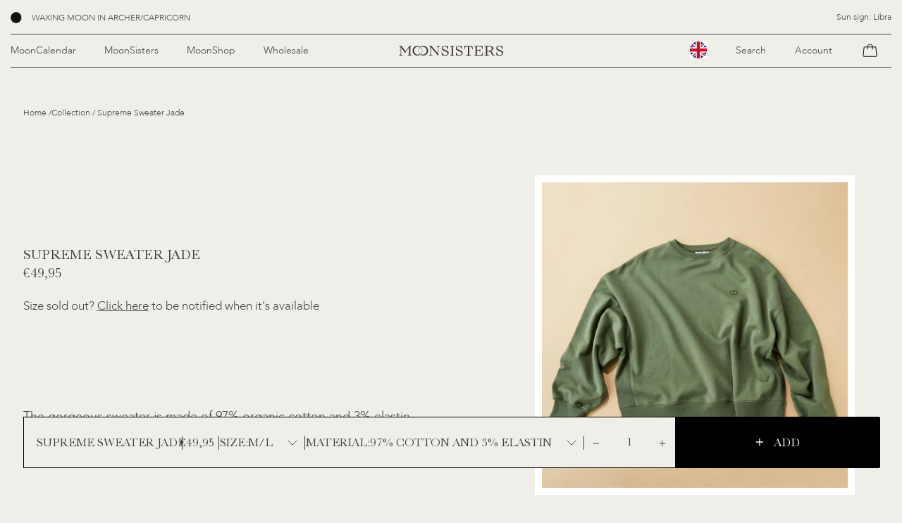

--- FILE ---
content_type: text/html; charset=utf-8
request_url: https://en.moonsisters.com/products/supreme-sweater-jade-maat-m-l
body_size: 30879
content:
<!doctype html>
<html class="no-js" lang="en" data-wg-translated="en">
<head>
  <meta charset="utf-8">
  <meta http-equiv="X-UA-Compatible" content="IE=edge,chrome=1">  
  <meta name="viewport" content="width=device-width,initial-scale=1,maximum-scale=1,user-scalable=0">
  <meta name="theme-color" content="#000000">

  <link rel="preconnect" href="https://cdn.shopify.com" crossorigin="">
  <link rel="preconnect" href="https://fonts.shopifycdn.com" crossorigin="">
  <link rel="preconnect" href="https://monorail-edge.shopifysvc.com"><link rel="preload" href="//en.moonsisters.com/cdn/shop/t/19/assets/theme.css?v=154480895745991421591757070647" as="style">
  <link rel="preload" as="font" href="//en.moonsisters.com/cdn/fonts/libre_baskerville/librebaskerville_n4.2ec9ee517e3ce28d5f1e6c6e75efd8a97e59c189.woff2" type="font/woff2" crossorigin="">
  <link rel="preload" as="font" href="//en.moonsisters.com/cdn/fonts/libre_baskerville/librebaskerville_n4.2ec9ee517e3ce28d5f1e6c6e75efd8a97e59c189.woff2" type="font/woff2" crossorigin="">
  <link rel="preload" as="font" href="//en.moonsisters.com/cdn/fonts/libre_baskerville/librebaskerville_n7.eb83ab550f8363268d3cb412ad3d4776b2bc22b9.woff2" type="font/woff2" crossorigin="">
  <link rel="preload" href="//en.moonsisters.com/cdn/shop/t/19/assets/theme.js?v=16471613842397082641757070647" as="script">
  <link rel="preload" href="//en.moonsisters.com/cdn/shop/t/19/assets/lazysizes.js?v=63098554868324070131757070647" as="script"><link rel="canonical" href="https://en.moonsisters.com/products/supreme-sweater-jade-maat-m-l"><link rel="shortcut icon" href="//en.moonsisters.com/cdn/shop/files/logo-symbolic-favicon_32x32.png?v=1626950071" type="image/png"><title>Supreme Sweater Jade
- – Moonsisters</title><meta name="description" content="  The gorgeous sweater is made of 97% organic cotton and 3% elastin for extra comfort. The high-quality embroidery lies subtly on the fabric - a detail that takes this sweater to high-fashion level. We love wearing it oversized, in a very special color that can be combined with everything. Perfect for an ont"><!-- Global site tag (gtag.js) - Google Analytics -->
<script async="" src="https://www.googletagmanager.com/gtag/js?id=UA-185350602-1"></script>
<script>
window.dataLayer = window.dataLayer || [];
function gtag(){dataLayer.push(arguments);}
gtag('js', new Date());

gtag('config', 'UA-185350602-1');
</script>

<meta name="facebook-domain-verification" content="6sgt7khpwv67lbl4cgvzltu3k8p82l">
<meta name="google-site-verification" content="z_MTgWBbos4sKhye-xSA2nExERNqij4p8AMPiJH3nf0">  

  <!-- /snippets/social-meta-tags.liquid -->


<meta property="og:site_name" content="Moonsisters">
<meta property="og:url" content="https://en.moonsisters.com/products/supreme-sweater-jade-maat-m-l">
<meta property="og:title" content="Supreme Sweater Jade">
<meta property="og:type" content="product">
<meta property="og:description" content="  The gorgeous sweater is made of 97% organic cotton and 3% elastin for extra comfort. The high-quality embroidery lies subtly on the fabric - a detail that takes this sweater to high-fashion level. We love wearing it oversized, in a very special color that can be combined with everything. Perfect for an ont"><meta property="og:image" content="http://en.moonsisters.com/cdn/shop/products/KLEDING-046_784f0e8d-918a-4f60-8581-f87268de81a3.jpg?v=1637149569">
  <meta property="og:image:secure_url" content="https://en.moonsisters.com/cdn/shop/products/KLEDING-046_784f0e8d-918a-4f60-8581-f87268de81a3.jpg?v=1637149569">
  <meta property="og:image:width" content="2560">
  <meta property="og:image:height" content="2560">
  <meta property="og:price:amount" content="49,95">
  <meta property="og:price:currency" content="EUR">



<meta name="twitter:card" content="summary_large_image">
<meta name="twitter:title" content="Supreme Sweater Jade">
<meta name="twitter:description" content="  The gorgeous sweater is made of 97% organic cotton and 3% elastin for extra comfort. The high-quality embroidery lies subtly on the fabric - a detail that takes this sweater to high-fashion level. We love wearing it oversized, in a very special color that can be combined with everything. Perfect for an ont">

  
<style data-shopify="">
:root {
    --color-text: #444444;
    --color-text-rgb: 68, 68, 68;
    --color-body-text: #444444;
    --color-sale-text: #EA0606;
    --color-small-button-text-border: #3a3a3a;
    --color-text-field: #efeee8;
    --color-text-field-text: #444444;
    --color-text-field-text-rgb: 68, 68, 68;

    --color-btn-primary: #000000;
    --color-btn-primary-darker: #000000;
    --color-btn-primary-text: #ffffff;

    --color-blankstate: rgba(68, 68, 68, 0.35);
    --color-blankstate-border: rgba(68, 68, 68, 0.2);
    --color-blankstate-background: rgba(68, 68, 68, 0.1);

    --color-text-focus:#2b2b2b;
    --color-overlay-text-focus:#e6e6e6;
    --color-btn-primary-focus:#404040;
    --color-btn-social-focus:#d2d2d2;
    --color-small-button-text-border-focus:#606060;
    --predictive-search-focus:#e5e3d9;

    --color-body: #efeee8;
    --color-bg: #efeee8;
    --color-bg-rgb: 239, 238, 232;
    --color-bg-alt: rgba(68, 68, 68, 0.05);
    --color-bg-currency-selector: rgba(68, 68, 68, 0.2);

    --color-overlay-title-text: #ffffff;
    --color-image-overlay: #444444;
    --color-image-overlay-rgb: 68, 68, 68;--opacity-image-overlay: 0.4;--hover-overlay-opacity: 0.8;

    --color-border: #ebebeb;
    --color-border-form: #444444;
    --color-border-form-darker: #2b2b2b;

    --svg-select-icon: url(//www.moonsisters.com/cdn/shop/t/19/assets/icon-select.svg?v=43107893983279791971757070647);
    --slick-img-url: url(//www.moonsisters.com/cdn/shop/t/19/assets/ajax-loader.gif?v=41356863302472015721757070647);

    --font-weight-body--bold: 700;
    --font-weight-body--bolder: 700;

    --font-stack-header: "Libre Baskerville", serif;
    --font-style-header: normal;
    --font-weight-header: 400;

    --font-stack-body: "Libre Baskerville", serif;
    --font-style-body: normal;
    --font-weight-body: 400;

    --font-size-header: 26;

    --font-size-base: 18;

    --font-h1-desktop: 35;
    --font-h1-mobile: 32;
    --font-h2-desktop: 20;
    --font-h2-mobile: 18;
    --font-h3-mobile: 20;
    --font-h4-desktop: 17;
    --font-h4-mobile: 15;
    --font-h5-desktop: 15;
    --font-h5-mobile: 13;
    --font-h6-desktop: 14;
    --font-h6-mobile: 12;

    --font-mega-title-large-desktop: 65;

    --font-rich-text-large: 20;
    --font-rich-text-small: 15;

    
--color-video-bg: #e5e3d9;

    
    --global-color-image-loader-primary: rgba(68, 68, 68, 0.06);
    --global-color-image-loader-secondary: rgba(68, 68, 68, 0.12);
	--body-color:#efeee8;
  }
</style>

  <link href="//en.moonsisters.com/cdn/shop/t/19/assets/plugin.css?v=149844255212025696111757070647" rel="stylesheet" type="text/css" media="all">
  <style>*,::after,::before{box-sizing:border-box}body{margin:0}body,html{background-color:var(--color-body)}body,button{font-size:calc(var(--font-size-base) * 1px);font-family:var(--font-stack-body);font-style:var(--font-style-body);font-weight:var(--font-weight-body);color:var(--color-text);line-height:1.5}body,button{-webkit-font-smoothing:antialiased;-webkit-text-size-adjust:100%}.border-bottom{border-bottom:1px solid var(--color-border)}.btn--link{background-color:transparent;border:0;margin:0;color:var(--color-text);text-align:left}.text-right{text-align:right}.icon{display:inline-block;width:20px;height:20px;vertical-align:middle;fill:currentColor}.icon__fallback-text,.visually-hidden{position:absolute!important;overflow:hidden;clip:rect(0 0 0 0);height:1px;width:1px;margin:-1px;padding:0;border:0}svg.icon:not(.icon--full-color) circle,svg.icon:not(.icon--full-color) ellipse,svg.icon:not(.icon--full-color) g,svg.icon:not(.icon--full-color) line,svg.icon:not(.icon--full-color) path,svg.icon:not(.icon--full-color) polygon,svg.icon:not(.icon--full-color) polyline,svg.icon:not(.icon--full-color) rect,symbol.icon:not(.icon--full-color) circle,symbol.icon:not(.icon--full-color) ellipse,symbol.icon:not(.icon--full-color) g,symbol.icon:not(.icon--full-color) line,symbol.icon:not(.icon--full-color) path,symbol.icon:not(.icon--full-color) polygon,symbol.icon:not(.icon--full-color) polyline,symbol.icon:not(.icon--full-color) rect{fill:inherit;stroke:inherit}li{list-style:none}.list--inline{padding:0;margin:0}.list--inline>li{display:inline-block;margin-bottom:0;vertical-align:middle}a{color:var(--color-text);text-decoration:none}.h1,.h2,h1,h2{margin:0 0 17.5px;font-family:var(--font-stack-header);font-style:var(--font-style-header);font-weight:var(--font-weight-header);line-height:1.2;overflow-wrap:break-word;word-wrap:break-word}.h1 a,.h2 a,h1 a,h2 a{color:inherit;text-decoration:none;font-weight:inherit}.h1,h1{font-size:calc(((var(--font-h1-desktop))/ (var(--font-size-base))) * 1em);text-transform:none;letter-spacing:0}@media only screen and (max-width:749px){.h1,h1{font-size:calc(((var(--font-h1-mobile))/ (var(--font-size-base))) * 1em)}}.h2,h2{font-size:calc(((var(--font-h2-desktop))/ (var(--font-size-base))) * 1em);text-transform:uppercase;letter-spacing:.1em}@media only screen and (max-width:749px){.h2,h2{font-size:calc(((var(--font-h2-mobile))/ (var(--font-size-base))) * 1em)}}p{color:var(--color-body-text);margin:0 0 19.44444px}@media only screen and (max-width:749px){p{font-size:calc(((var(--font-size-base) - 1)/ (var(--font-size-base))) * 1em)}}p:last-child{margin-bottom:0}@media only screen and (max-width:749px){.small--hide{display:none!important}}.grid{list-style:none;margin:0;padding:0;margin-left:-30px}.grid::after{content:'';display:table;clear:both}@media only screen and (max-width:749px){.grid{margin-left:-22px}}.grid::after{content:'';display:table;clear:both}.grid--no-gutters{margin-left:0}.grid--no-gutters .grid__item{padding-left:0}.grid--table{display:table;table-layout:fixed;width:100%}.grid--table>.grid__item{float:none;display:table-cell;vertical-align:middle}.grid__item{float:left;padding-left:30px;width:100%}@media only screen and (max-width:749px){.grid__item{padding-left:22px}}.grid__item[class*="--push"]{position:relative}@media only screen and (min-width:750px){.medium-up--one-quarter{width:25%}.medium-up--push-one-third{width:33.33%}.medium-up--one-half{width:50%}.medium-up--push-one-third{left:33.33%;position:relative}}.site-header{position:relative;background-color:var(--color-body)}@media only screen and (max-width:749px){.site-header{border-bottom:1px solid var(--color-border)}}@media only screen and (min-width:750px){.site-header{padding:0 55px}.site-header.logo--center{padding-top:30px}}.site-header__logo{margin:15px 0}.logo-align--center .site-header__logo{text-align:center;margin:0 auto}@media only screen and (max-width:749px){.logo-align--center .site-header__logo{text-align:left;margin:15px 0}}@media only screen and (max-width:749px){.site-header__logo{padding-left:22px;text-align:left}.site-header__logo img{margin:0}}.site-header__logo-link{display:inline-block;word-break:break-word}@media only screen and (min-width:750px){.logo-align--center .site-header__logo-link{margin:0 auto}}.site-header__logo-image{display:block}@media only screen and (min-width:750px){.site-header__logo-image{margin:0 auto}}.site-header__logo-image img{width:100%}.site-header__logo-image--centered img{margin:0 auto}.site-header__logo img{display:block}.site-header__icons{position:relative;white-space:nowrap}@media only screen and (max-width:749px){.site-header__icons{width:auto;padding-right:13px}.site-header__icons .btn--link,.site-header__icons .site-header__cart{font-size:calc(((var(--font-size-base))/ (var(--font-size-base))) * 1em)}}.site-header__icons-wrapper{position:relative;display:-webkit-flex;display:-ms-flexbox;display:flex;width:100%;-ms-flex-align:center;-webkit-align-items:center;-moz-align-items:center;-ms-align-items:center;-o-align-items:center;align-items:center;-webkit-justify-content:flex-end;-ms-justify-content:flex-end;justify-content:flex-end}.site-header__account,.site-header__cart,.site-header__search{position:relative}.site-header__search.site-header__icon{display:none}@media only screen and (min-width:1400px){.site-header__search.site-header__icon{display:block}}.site-header__search-toggle{display:block}@media only screen and (min-width:750px){.site-header__account,.site-header__cart{padding:10px 11px}}.site-header__cart-title,.site-header__search-title{position:absolute!important;overflow:hidden;clip:rect(0 0 0 0);height:1px;width:1px;margin:-1px;padding:0;border:0;display:block;vertical-align:middle}.site-header__cart-title{margin-right:3px}.site-header__cart-count{display:flex;align-items:center;justify-content:center;position:absolute;right:.4rem;top:.2rem;font-weight:700;background-color:var(--color-btn-primary);color:var(--color-btn-primary-text);border-radius:50%;min-width:1em;height:1em}.site-header__cart-count span{font-family:HelveticaNeue,"Helvetica Neue",Helvetica,Arial,sans-serif;font-size:calc(11em / 16);line-height:1}@media only screen and (max-width:749px){.site-header__cart-count{top:calc(7em / 16);right:0;border-radius:50%;min-width:calc(19em / 16);height:calc(19em / 16)}}@media only screen and (max-width:749px){.site-header__cart-count span{padding:.25em calc(6em / 16);font-size:12px}}.site-header__menu{display:none}@media only screen and (max-width:749px){.site-header__icon{display:inline-block;vertical-align:middle;padding:10px 11px;margin:0}}@media only screen and (min-width:750px){.site-header__icon .icon-search{margin-right:3px}}.announcement-bar{z-index:10;position:relative;text-align:center;border-bottom:1px solid transparent;padding:2px}.announcement-bar__link{display:block}.announcement-bar__message{display:block;padding:11px 22px;font-size:calc(((16)/ (var(--font-size-base))) * 1em);font-weight:var(--font-weight-header)}@media only screen and (min-width:750px){.announcement-bar__message{padding-left:55px;padding-right:55px}}.site-nav{position:relative;padding:0;text-align:center;margin:25px 0}.site-nav a{padding:3px 10px}.site-nav__link{display:block;white-space:nowrap}.site-nav--centered .site-nav__link{padding-top:0}.site-nav__link .icon-chevron-down{width:calc(8em / 16);height:calc(8em / 16);margin-left:.5rem}.site-nav__label{border-bottom:1px solid transparent}.site-nav__link--active .site-nav__label{border-bottom-color:var(--color-text)}.site-nav__link--button{border:none;background-color:transparent;padding:3px 10px}.site-header__mobile-nav{z-index:11;position:relative;background-color:var(--color-body)}@media only screen and (max-width:749px){.site-header__mobile-nav{display:-webkit-flex;display:-ms-flexbox;display:flex;width:100%;-ms-flex-align:center;-webkit-align-items:center;-moz-align-items:center;-ms-align-items:center;-o-align-items:center;align-items:center}}.mobile-nav--open .icon-close{display:none}.main-content{opacity:0}.main-content .shopify-section{display:none}.main-content .shopify-section:first-child{display:inherit}.critical-hidden{display:none}</style>

  <script>
    window.performance.mark('debut:theme_stylesheet_loaded.start');

    function onLoadStylesheet() {
      performance.mark('debut:theme_stylesheet_loaded.end');
      performance.measure('debut:theme_stylesheet_loaded', 'debut:theme_stylesheet_loaded.start', 'debut:theme_stylesheet_loaded.end');

      var url = "//en.moonsisters.com/cdn/shop/t/19/assets/theme.css?v=154480895745991421591757070647";
      var link = document.querySelector('link[href="' + url + '"]');
      link.loaded = true;
      link.dispatchEvent(new Event('load'));
    }
  </script>

  <link rel="stylesheet" href="//en.moonsisters.com/cdn/shop/t/19/assets/theme.css?v=154480895745991421591757070647" type="text/css" media="print" onload="this.media='all';onLoadStylesheet()">

  <style>
    @font-face {
  font-family: "Libre Baskerville";
  font-weight: 400;
  font-style: normal;
  font-display: swap;
  src: url("//www.moonsisters.com/cdn/fonts/libre_baskerville/librebaskerville_n4.2ec9ee517e3ce28d5f1e6c6e75efd8a97e59c189.woff2") format("woff2"),
       url("//www.moonsisters.com/cdn/fonts/libre_baskerville/librebaskerville_n4.323789551b85098885c8eccedfb1bd8f25f56007.woff") format("woff");
}

    @font-face {
  font-family: "Libre Baskerville";
  font-weight: 400;
  font-style: normal;
  font-display: swap;
  src: url("//www.moonsisters.com/cdn/fonts/libre_baskerville/librebaskerville_n4.2ec9ee517e3ce28d5f1e6c6e75efd8a97e59c189.woff2") format("woff2"),
       url("//www.moonsisters.com/cdn/fonts/libre_baskerville/librebaskerville_n4.323789551b85098885c8eccedfb1bd8f25f56007.woff") format("woff");
}

    @font-face {
  font-family: "Libre Baskerville";
  font-weight: 700;
  font-style: normal;
  font-display: swap;
  src: url("//www.moonsisters.com/cdn/fonts/libre_baskerville/librebaskerville_n7.eb83ab550f8363268d3cb412ad3d4776b2bc22b9.woff2") format("woff2"),
       url("//www.moonsisters.com/cdn/fonts/libre_baskerville/librebaskerville_n7.5bb0de4f2b64b2f68c7e0de8d18bc3455494f553.woff") format("woff");
}

    @font-face {
  font-family: "Libre Baskerville";
  font-weight: 700;
  font-style: normal;
  font-display: swap;
  src: url("//www.moonsisters.com/cdn/fonts/libre_baskerville/librebaskerville_n7.eb83ab550f8363268d3cb412ad3d4776b2bc22b9.woff2") format("woff2"),
       url("//www.moonsisters.com/cdn/fonts/libre_baskerville/librebaskerville_n7.5bb0de4f2b64b2f68c7e0de8d18bc3455494f553.woff") format("woff");
}

    @font-face {
  font-family: "Libre Baskerville";
  font-weight: 400;
  font-style: italic;
  font-display: swap;
  src: url("//www.moonsisters.com/cdn/fonts/libre_baskerville/librebaskerville_i4.9b1c62038123f2ff89e0d72891fc2421add48a40.woff2") format("woff2"),
       url("//www.moonsisters.com/cdn/fonts/libre_baskerville/librebaskerville_i4.d5032f0d77e668619cab9a3b6ff7c45700fd5f7c.woff") format("woff");
}

    
  </style>
  <script src="//en.moonsisters.com/cdn/shop/t/19/assets/jquery.min.js?v=115860211936397945481757070647"></script>
  <script src="//en.moonsisters.com/cdn/shopifycloud/storefront/assets/themes_support/option_selection-b017cd28.js" defer="defer"></script>
  <script src="//en.moonsisters.com/cdn/shopifycloud/storefront/assets/themes_support/api.jquery-7ab1a3a4.js" defer="defer"></script>
  <script>
    var theme = {
      breakpoints: {
        medium: 750,
        large: 990,
        widescreen: 1400
      },
      strings: {"addToCart":"Add","soldOut":"Sold out","unavailable":"Not available","regularPrice":"Normale prijs","salePrice":"Aanbiedingsprijs","sale":"Aanbieding","fromLowestPrice":"van [price]","vendor":"Verkoper","showMore":"Laat meer zien","showLess":"Laat minder zien","searchFor":"Zoeken naar","addressError":"Fout bij het opzoeken van dat adres","addressNoResults":"Geen resultaten voor dat adres","addressQueryLimit":"You have exceeded the usage limit of the Google API. Please consider upgrading to a <a href=\"https://developers.google.com/maps/premium/usage-limits\">Premium package</a>.","authError":"Er is een probleem opgetreden bij het verifiëren van je Google Maps-account.","newWindow":"Opent in een nieuw venster.","external":"Opent externe website.","newWindowExternal":"Opent externe website in een nieuw venster.","removeLabel":"[product] verwijderen","update":"Bijwerken","quantity":"Aantal","discountedTotal":"Totale korting","regularTotal":"Totaal normaal","priceColumn":"Zie kolom Prijs voor kortingsdetails.","quantityMinimumMessage":"Hoeveelheid moet 1 of meer zijn","cartError":"Er is een fout opgetreden bij het bijwerken van je winkelwagen. Probeer het opnieuw.","removedItemMessage":"<span class=\"cart__removed-product-details\">([quantity]) [link]</span> removed from cart.","unitPrice":"Eenheidsprijs","unitPriceSeparator":"per","oneCartCount":"1 artikel","otherCartCount":"[count] artikelen","quantityLabel":"Number: [count]","products":"Producten","loading":"Laden","number_of_results":"[result_number] van [results_count]","number_of_results_found":"[results_count] resultaten gevonden","one_result_found":"1 resultaat gevonden"},
      moneyFormat: "€{{amount_with_comma_separator}}",
      moneyFormatWithCurrency: "€{{amount_with_comma_separator}} EUR",
      settings: {
        predictiveSearchEnabled: true,
        predictiveSearchShowPrice: false,
        predictiveSearchShowVendor: false
      },
      stylesheet: "//en.moonsisters.com/cdn/shop/t/19/assets/theme.css?v=154480895745991421591757070647"
    }

    document.documentElement.className = document.documentElement.className.replace('no-js', 'js');
  </script><link href="//en.moonsisters.com/cdn/shop/t/19/assets/animate.css?v=37760822110550393821757070647" rel="stylesheet" type="text/css" media="all">
  <link href="//en.moonsisters.com/cdn/shop/t/19/assets/style.css?v=166551777283933879491757070647" rel="stylesheet" type="text/css" media="all">
  <script src="//en.moonsisters.com/cdn/shop/t/19/assets/handlebar.js?v=42907941918696982191757070647" defer="defer"></script>
  <script src="//en.moonsisters.com/cdn/shop/t/19/assets/plugin.js?v=81802865186700631871757070647" defer="defer"></script>
  <script src="//en.moonsisters.com/cdn/shop/t/19/assets/ajax-cart.js?v=154226788957924551381757070647" defer="defer"></script>
  <script src="//en.moonsisters.com/cdn/shop/t/19/assets/theme.js?v=16471613842397082641757070647" defer="defer"></script>
  <script src="//en.moonsisters.com/cdn/shop/t/19/assets/lazysizes.js?v=63098554868324070131757070647" async="async"></script>

  <script type="text/javascript">
    if (window.MSInputMethodContext && document.documentMode) {
      var scripts = document.getElementsByTagName('script')[0];
      var polyfill = document.createElement("script");
      polyfill.defer = true;
      polyfill.src = "//en.moonsisters.com/cdn/shop/t/19/assets/ie11CustomProperties.min.js?v=146208399201472936201757070647";

      scripts.parentNode.insertBefore(polyfill, scripts);
    }
  </script>

  <script>window.performance && window.performance.mark && window.performance.mark('shopify.content_for_header.start');</script><meta id="shopify-digital-wallet" name="shopify-digital-wallet" content="/56637817041/digital_wallets/dialog">
<meta name="shopify-checkout-api-token" content="faa27228fbbf238bd2679de9f26b7d41">
<meta id="in-context-paypal-metadata" data-shop-id="56637817041" data-venmo-supported="false" data-environment="production" data-locale="nl_NL" data-paypal-v4="true" data-currency="EUR">
<link rel="alternate" hreflang="x-default" href="https://www.moonsisters.com/products/supreme-sweater-jade-maat-m-l">


<link rel="alternate" type="application/json+oembed" href="https://en.moonsisters.com/products/supreme-sweater-jade-maat-m-l.oembed">
<script async="async" src="/checkouts/internal/preloads.js?locale=nl-NL"></script>
<script id="shopify-features" type="application/json">{"accessToken":"faa27228fbbf238bd2679de9f26b7d41","betas":["rich-media-storefront-analytics"],"domain":"en.moonsisters.com","predictiveSearch":true,"shopId":56637817041,"locale":"nl"}</script>
<script>var Shopify = Shopify || {};
Shopify.shop = "moonsisters-webshop.myshopify.com";
Shopify.locale = "nl";
Shopify.currency = {"active":"EUR","rate":"1.0"};
Shopify.country = "NL";
Shopify.theme = {"name":"[LIVE] NSL | Nav update 05\/09\/25","id":185266897228,"schema_name":"Debut","schema_version":"17.12.1","theme_store_id":796,"role":"main"};
Shopify.theme.handle = "null";
Shopify.theme.style = {"id":null,"handle":null};
Shopify.cdnHost = "en.moonsisters.com/cdn";
Shopify.routes = Shopify.routes || {};
Shopify.routes.root = "/";</script>
<script type="module">!function(o){(o.Shopify=o.Shopify||{}).modules=!0}(window);</script>
<script>!function(o){function n(){var o=[];function n(){o.push(Array.prototype.slice.apply(arguments))}return n.q=o,n}var t=o.Shopify=o.Shopify||{};t.loadFeatures=n(),t.autoloadFeatures=n()}(window);</script>
<script id="shop-js-analytics" type="application/json">{"pageType":"product"}</script>
<script defer="defer" async="" type="module" src="//en.moonsisters.com/cdn/shopifycloud/shop-js/modules/v2/client.init-shop-cart-sync_TYIdXJhk.nl.esm.js"></script>
<script defer="defer" async="" type="module" src="//en.moonsisters.com/cdn/shopifycloud/shop-js/modules/v2/chunk.common_B02BEaEK.esm.js"></script>
<script type="module">
  await import("//en.moonsisters.com/cdn/shopifycloud/shop-js/modules/v2/client.init-shop-cart-sync_TYIdXJhk.nl.esm.js");
await import("//en.moonsisters.com/cdn/shopifycloud/shop-js/modules/v2/chunk.common_B02BEaEK.esm.js");

  window.Shopify.SignInWithShop?.initShopCartSync?.({"fedCMEnabled":true,"windoidEnabled":true});

</script>
<script>(function() {
  var isLoaded = false;
  function asyncLoad() {
    if (isLoaded) return;
    isLoaded = true;
    var urls = ["\/\/social-login.oxiapps.com\/api\/init?vt=928354\u0026shop=moonsisters-webshop.myshopify.com","https:\/\/chimpstatic.com\/mcjs-connected\/js\/users\/440d3d8b566061a8472f909c7\/a91c6ce0c1016136cc7531d99.js?shop=moonsisters-webshop.myshopify.com","https:\/\/cdn.weglot.com\/weglot_script_tag.js?shop=moonsisters-webshop.myshopify.com","https:\/\/gdprcdn.b-cdn.net\/js\/gdpr_cookie_consent.min.js?shop=moonsisters-webshop.myshopify.com","https:\/\/instafeed.nfcube.com\/cdn\/2cea25ffa74fb9fd4d00776ee82ceaac.js?shop=moonsisters-webshop.myshopify.com","https:\/\/pixel.orichi.info\/Content\/orichipixel.min.js?v=638149572261741554\u0026shop=moonsisters-webshop.myshopify.com","https:\/\/static.affiliatly.com\/shopify\/v3\/shopify.js?affiliatly_code=AF-1064379\u0026s=2\u0026shop=moonsisters-webshop.myshopify.com","\/\/app.backinstock.org\/widget\/47261_1746006581.js?category=bis\u0026v=6\u0026shop=moonsisters-webshop.myshopify.com"];
    for (var i = 0; i < urls.length; i++) {
      var s = document.createElement('script');
      s.type = 'text/javascript';
      s.async = true;
      s.src = urls[i];
      var x = document.getElementsByTagName('script')[0];
      x.parentNode.insertBefore(s, x);
    }
  };
  if(window.attachEvent) {
    window.attachEvent('onload', asyncLoad);
  } else {
    window.addEventListener('load', asyncLoad, false);
  }
})();</script>
<script id="__st">var __st={"a":56637817041,"offset":3600,"reqid":"fe58af7b-24e8-494a-8e65-fa9aaf802cbe-1763816637","pageurl":"en.moonsisters.com\/products\/supreme-sweater-jade-maat-m-l","u":"19af34d3f639","p":"product","rtyp":"product","rid":6856356724945};</script>
<script>window.ShopifyPaypalV4VisibilityTracking = true;</script>
<script id="captcha-bootstrap">!function(){'use strict';const t='contact',e='account',n='new_comment',o=[[t,t],['blogs',n],['comments',n],[t,'customer']],c=[[e,'customer_login'],[e,'guest_login'],[e,'recover_customer_password'],[e,'create_customer']],r=t=>t.map((([t,e])=>`form[action*='/${t}']:not([data-nocaptcha='true']) input[name='form_type'][value='${e}']`)).join(','),a=t=>()=>t?[...document.querySelectorAll(t)].map((t=>t.form)):[];function s(){const t=[...o],e=r(t);return a(e)}const i='password',u='form_key',d=['recaptcha-v3-token','g-recaptcha-response','h-captcha-response',i],f=()=>{try{return window.sessionStorage}catch{return}},m='__shopify_v',_=t=>t.elements[u];function p(t,e,n=!1){try{const o=window.sessionStorage,c=JSON.parse(o.getItem(e)),{data:r}=function(t){const{data:e,action:n}=t;return t[m]||n?{data:e,action:n}:{data:t,action:n}}(c);for(const[e,n]of Object.entries(r))t.elements[e]&&(t.elements[e].value=n);n&&o.removeItem(e)}catch(o){console.error('form repopulation failed',{error:o})}}const l='form_type',E='cptcha';function T(t){t.dataset[E]=!0}const w=window,h=w.document,L='Shopify',v='ce_forms',y='captcha';let A=!1;((t,e)=>{const n=(g='f06e6c50-85a8-45c8-87d0-21a2b65856fe',I='https://cdn.shopify.com/shopifycloud/storefront-forms-hcaptcha/ce_storefront_forms_captcha_hcaptcha.v1.5.2.iife.js',D={infoText:'Beschermd door hCaptcha',privacyText:'Privacy',termsText:'Voorwaarden'},(t,e,n)=>{const o=w[L][v],c=o.bindForm;if(c)return c(t,g,e,D).then(n);var r;o.q.push([[t,g,e,D],n]),r=I,A||(h.body.append(Object.assign(h.createElement('script'),{id:'captcha-provider',async:!0,src:r})),A=!0)});var g,I,D;w[L]=w[L]||{},w[L][v]=w[L][v]||{},w[L][v].q=[],w[L][y]=w[L][y]||{},w[L][y].protect=function(t,e){n(t,void 0,e),T(t)},Object.freeze(w[L][y]),function(t,e,n,w,h,L){const[v,y,A,g]=function(t,e,n){const i=e?o:[],u=t?c:[],d=[...i,...u],f=r(d),m=r(i),_=r(d.filter((([t,e])=>n.includes(e))));return[a(f),a(m),a(_),s()]}(w,h,L),I=t=>{const e=t.target;return e instanceof HTMLFormElement?e:e&&e.form},D=t=>v().includes(t);t.addEventListener('submit',(t=>{const e=I(t);if(!e)return;const n=D(e)&&!e.dataset.hcaptchaBound&&!e.dataset.recaptchaBound,o=_(e),c=g().includes(e)&&(!o||!o.value);(n||c)&&t.preventDefault(),c&&!n&&(function(t){try{if(!f())return;!function(t){const e=f();if(!e)return;const n=_(t);if(!n)return;const o=n.value;o&&e.removeItem(o)}(t);const e=Array.from(Array(32),(()=>Math.random().toString(36)[2])).join('');!function(t,e){_(t)||t.append(Object.assign(document.createElement('input'),{type:'hidden',name:u})),t.elements[u].value=e}(t,e),function(t,e){const n=f();if(!n)return;const o=[...t.querySelectorAll(`input[type='${i}']`)].map((({name:t})=>t)),c=[...d,...o],r={};for(const[a,s]of new FormData(t).entries())c.includes(a)||(r[a]=s);n.setItem(e,JSON.stringify({[m]:1,action:t.action,data:r}))}(t,e)}catch(e){console.error('failed to persist form',e)}}(e),e.submit())}));const S=(t,e)=>{t&&!t.dataset[E]&&(n(t,e.some((e=>e===t))),T(t))};for(const o of['focusin','change'])t.addEventListener(o,(t=>{const e=I(t);D(e)&&S(e,y())}));const B=e.get('form_key'),M=e.get(l),P=B&&M;t.addEventListener('DOMContentLoaded',(()=>{const t=y();if(P)for(const e of t)e.elements[l].value===M&&p(e,B);[...new Set([...A(),...v().filter((t=>'true'===t.dataset.shopifyCaptcha))])].forEach((e=>S(e,t)))}))}(h,new URLSearchParams(w.location.search),n,t,e,['guest_login'])})(!0,!0)}();</script>
<script integrity="sha256-52AcMU7V7pcBOXWImdc/TAGTFKeNjmkeM1Pvks/DTgc=" data-source-attribution="shopify.loadfeatures" defer="defer" src="//en.moonsisters.com/cdn/shopifycloud/storefront/assets/storefront/load_feature-81c60534.js" crossorigin="anonymous"></script>
<script data-source-attribution="shopify.dynamic_checkout.dynamic.init">var Shopify=Shopify||{};Shopify.PaymentButton=Shopify.PaymentButton||{isStorefrontPortableWallets:!0,init:function(){window.Shopify.PaymentButton.init=function(){};var t=document.createElement("script");t.src="https://en.moonsisters.com/cdn/shopifycloud/portable-wallets/latest/portable-wallets.nl.js",t.type="module",document.head.appendChild(t)}};
</script>
<script data-source-attribution="shopify.dynamic_checkout.buyer_consent">
  function portableWalletsHideBuyerConsent(e){var t=document.getElementById("shopify-buyer-consent"),n=document.getElementById("shopify-subscription-policy-button");t&&n&&(t.classList.add("hidden"),t.setAttribute("aria-hidden","true"),n.removeEventListener("click",e))}function portableWalletsShowBuyerConsent(e){var t=document.getElementById("shopify-buyer-consent"),n=document.getElementById("shopify-subscription-policy-button");t&&n&&(t.classList.remove("hidden"),t.removeAttribute("aria-hidden"),n.addEventListener("click",e))}window.Shopify?.PaymentButton&&(window.Shopify.PaymentButton.hideBuyerConsent=portableWalletsHideBuyerConsent,window.Shopify.PaymentButton.showBuyerConsent=portableWalletsShowBuyerConsent);
</script>
<script data-source-attribution="shopify.dynamic_checkout.cart.bootstrap">document.addEventListener("DOMContentLoaded",(function(){function t(){return document.querySelector("shopify-accelerated-checkout-cart, shopify-accelerated-checkout")}if(t())Shopify.PaymentButton.init();else{new MutationObserver((function(e,n){t()&&(Shopify.PaymentButton.init(),n.disconnect())})).observe(document.body,{childList:!0,subtree:!0})}}));
</script>
<link id="shopify-accelerated-checkout-styles" rel="stylesheet" media="screen" href="https://en.moonsisters.com/cdn/shopifycloud/portable-wallets/latest/accelerated-checkout-backwards-compat.css" crossorigin="anonymous">
<style id="shopify-accelerated-checkout-cart">
        #shopify-buyer-consent {
  margin-top: 1em;
  display: inline-block;
  width: 100%;
}

#shopify-buyer-consent.hidden {
  display: none;
}

#shopify-subscription-policy-button {
  background: none;
  border: none;
  padding: 0;
  text-decoration: underline;
  font-size: inherit;
  cursor: pointer;
}

#shopify-subscription-policy-button::before {
  box-shadow: none;
}

      </style>

<script>window.performance && window.performance.mark && window.performance.mark('shopify.content_for_header.end');</script>







<!-- <link rel="alternate" hreflang="nl" href="https://www.moonsisters.com/products/supreme-sweater-jade-maat-m-l">
<link rel="alternate" hreflang="en" href="https://en.moonsisters.com/products/supreme-sweater-jade-maat-m-l">
<link rel="alternate" hreflang="de" href="https://de.moonsisters.com/products/supreme-sweater-jade-maat-m-l"> -->
<script type="application/json" id="weglot-data">{"allLanguageUrls":{"nl":"https://www.moonsisters.com/products/supreme-sweater-jade-maat-m-l","en":"https://en.moonsisters.com/products/supreme-sweater-jade-maat-m-l","de":"https://de.moonsisters.com/products/supreme-sweater-jade-maat-m-l"},"originalCanonicalUrl":"https://www.moonsisters.com/products/supreme-sweater-jade-maat-m-l","originalPath":"/products/supreme-sweater-jade-maat-m-l","settings":{"auto_switch":false,"auto_switch_fallback":null,"category":8,"custom_settings":{"dynamic":"","button_style":{"full_name":true,"with_name":true,"is_dropdown":true,"with_flags":true,"flag_type":"circle","custom_css":""}},"deleted_at":null,"dynamics":[],"excluded_blocks":[],"excluded_paths":[],"external_enabled":false,"host":"www.moonsisters.com","is_dns_set":false,"is_https":true,"language_from":"nl","language_from_custom_flag":null,"language_from_custom_name":null,"languages":[{"connect_host_destination":{"is_dns_set":true,"created_on_aws":1634052094,"host":"en.moonsisters.com"},"custom_code":null,"custom_flag":"gb","custom_local_name":null,"custom_name":null,"enabled":true,"language_to":"en"},{"connect_host_destination":{"is_dns_set":true,"created_on_aws":1634052094,"host":"de.moonsisters.com"},"custom_code":null,"custom_flag":null,"custom_local_name":null,"custom_name":null,"enabled":true,"language_to":"de"}],"media_enabled":false,"page_views_enabled":false,"technology_id":2,"technology_name":"Shopify","translation_engine":3,"url_type":"SUBDOMAIN","versions":{"translation":1696493445}}}</script>
<script type="text/javascript" src="https://cdn.weglot.com/weglot.min.js"></script>
<script id="has-script-tags">Weglot.initialize({ api_key:"wg_42ad21c4df8cc32683490b4d531159848",
switchers: [
	{
		// Same as button_style at root
		button_style: {
			full_name: false,
			with_name: false,
			is_dropdown: true,
			with_flags: true,
			flag_type: "circle",
			invert_flags: false
		},
		// Move switcher somewhere in the page
		location: {
			target: ".weglot-switch-desktop",
			sibling: null
		}
	},
	{
		// Same as button_style at root
		button_style: {
			full_name: false,
			with_name: false,
			is_dropdown: true,
			with_flags: true,
			flag_type: "circle",
			invert_flags: false
		},
		// Move switcher somewhere in the page
		location: {
			target: ".weglot-switch-mobile",
			sibling: null
		}
	}
]
});
</script>


<!-- Facebook Pixel Code -->
<!-- <script>
!function(f,b,e,v,n,t,s)
{if(f.fbq)return;n=f.fbq=function(){n.callMethod?
n.callMethod.apply(n,arguments):n.queue.push(arguments)};
if(!f._fbq)f._fbq=n;n.push=n;n.loaded=!0;n.version='2.0';
n.queue=[];t=b.createElement(e);t.async=!0;
t.src=v;s=b.getElementsByTagName(e)[0];
s.parentNode.insertBefore(t,s)}(window, document,'script',
'https://connect.facebook.net/en_US/fbevents.js');
fbq('init', '840820036593904');
fbq('track', 'PageView');
</script>
<noscript><img height="1" width="1" style="display:none"
src=https://www.facebook.com/tr?id=840820036593904&ev=PageView&noscript=1
/></noscript> -->
<!-- End Facebook Pixel Code -->  
  
  
	<meta property="orichi:tags" content="groen, jade, kleding, Moon Clothing, sport, ">   <meta property="orichi:product" content="6856356724945">	<meta property="orichi:product_type" content="">	<meta property="orichi:collections" content="275327910097, 276981416145, "><script type="text/javascript" async="" src="https://pixel.orichi.info/Content/orichipixel.min.js?v=638150040727000438"></script><link href="https://monorail-edge.shopifysvc.com" rel="dns-prefetch">
<script>(function(){if ("sendBeacon" in navigator && "performance" in window) {try {var session_token_from_headers = performance.getEntriesByType('navigation')[0].serverTiming.find(x => x.name == '_s').description;} catch {var session_token_from_headers = undefined;}var session_cookie_matches = document.cookie.match(/_shopify_s=([^;]*)/);var session_token_from_cookie = session_cookie_matches && session_cookie_matches.length === 2 ? session_cookie_matches[1] : "";var session_token = session_token_from_headers || session_token_from_cookie || "";function handle_abandonment_event(e) {var entries = performance.getEntries().filter(function(entry) {return /monorail-edge.shopifysvc.com/.test(entry.name);});if (!window.abandonment_tracked && entries.length === 0) {window.abandonment_tracked = true;var currentMs = Date.now();var navigation_start = performance.timing.navigationStart;var payload = {shop_id: 56637817041,url: window.location.href,navigation_start,duration: currentMs - navigation_start,session_token,page_type: "product"};window.navigator.sendBeacon("https://monorail-edge.shopifysvc.com/v1/produce", JSON.stringify({schema_id: "online_store_buyer_site_abandonment/1.1",payload: payload,metadata: {event_created_at_ms: currentMs,event_sent_at_ms: currentMs}}));}}window.addEventListener('pagehide', handle_abandonment_event);}}());</script>
<script id="web-pixels-manager-setup">(function e(e,d,r,n,o){if(void 0===o&&(o={}),!Boolean(null===(a=null===(i=window.Shopify)||void 0===i?void 0:i.analytics)||void 0===a?void 0:a.replayQueue)){var i,a;window.Shopify=window.Shopify||{};var t=window.Shopify;t.analytics=t.analytics||{};var s=t.analytics;s.replayQueue=[],s.publish=function(e,d,r){return s.replayQueue.push([e,d,r]),!0};try{self.performance.mark("wpm:start")}catch(e){}var l=function(){var e={modern:/Edge?\/(1{2}[4-9]|1[2-9]\d|[2-9]\d{2}|\d{4,})\.\d+(\.\d+|)|Firefox\/(1{2}[4-9]|1[2-9]\d|[2-9]\d{2}|\d{4,})\.\d+(\.\d+|)|Chrom(ium|e)\/(9{2}|\d{3,})\.\d+(\.\d+|)|(Maci|X1{2}).+ Version\/(15\.\d+|(1[6-9]|[2-9]\d|\d{3,})\.\d+)([,.]\d+|)( \(\w+\)|)( Mobile\/\w+|) Safari\/|Chrome.+OPR\/(9{2}|\d{3,})\.\d+\.\d+|(CPU[ +]OS|iPhone[ +]OS|CPU[ +]iPhone|CPU IPhone OS|CPU iPad OS)[ +]+(15[._]\d+|(1[6-9]|[2-9]\d|\d{3,})[._]\d+)([._]\d+|)|Android:?[ /-](13[3-9]|1[4-9]\d|[2-9]\d{2}|\d{4,})(\.\d+|)(\.\d+|)|Android.+Firefox\/(13[5-9]|1[4-9]\d|[2-9]\d{2}|\d{4,})\.\d+(\.\d+|)|Android.+Chrom(ium|e)\/(13[3-9]|1[4-9]\d|[2-9]\d{2}|\d{4,})\.\d+(\.\d+|)|SamsungBrowser\/([2-9]\d|\d{3,})\.\d+/,legacy:/Edge?\/(1[6-9]|[2-9]\d|\d{3,})\.\d+(\.\d+|)|Firefox\/(5[4-9]|[6-9]\d|\d{3,})\.\d+(\.\d+|)|Chrom(ium|e)\/(5[1-9]|[6-9]\d|\d{3,})\.\d+(\.\d+|)([\d.]+$|.*Safari\/(?![\d.]+ Edge\/[\d.]+$))|(Maci|X1{2}).+ Version\/(10\.\d+|(1[1-9]|[2-9]\d|\d{3,})\.\d+)([,.]\d+|)( \(\w+\)|)( Mobile\/\w+|) Safari\/|Chrome.+OPR\/(3[89]|[4-9]\d|\d{3,})\.\d+\.\d+|(CPU[ +]OS|iPhone[ +]OS|CPU[ +]iPhone|CPU IPhone OS|CPU iPad OS)[ +]+(10[._]\d+|(1[1-9]|[2-9]\d|\d{3,})[._]\d+)([._]\d+|)|Android:?[ /-](13[3-9]|1[4-9]\d|[2-9]\d{2}|\d{4,})(\.\d+|)(\.\d+|)|Mobile Safari.+OPR\/([89]\d|\d{3,})\.\d+\.\d+|Android.+Firefox\/(13[5-9]|1[4-9]\d|[2-9]\d{2}|\d{4,})\.\d+(\.\d+|)|Android.+Chrom(ium|e)\/(13[3-9]|1[4-9]\d|[2-9]\d{2}|\d{4,})\.\d+(\.\d+|)|Android.+(UC? ?Browser|UCWEB|U3)[ /]?(15\.([5-9]|\d{2,})|(1[6-9]|[2-9]\d|\d{3,})\.\d+)\.\d+|SamsungBrowser\/(5\.\d+|([6-9]|\d{2,})\.\d+)|Android.+MQ{2}Browser\/(14(\.(9|\d{2,})|)|(1[5-9]|[2-9]\d|\d{3,})(\.\d+|))(\.\d+|)|K[Aa][Ii]OS\/(3\.\d+|([4-9]|\d{2,})\.\d+)(\.\d+|)/},d=e.modern,r=e.legacy,n=navigator.userAgent;return n.match(d)?"modern":n.match(r)?"legacy":"unknown"}(),u="modern"===l?"modern":"legacy",c=(null!=n?n:{modern:"",legacy:""})[u],f=function(e){return[e.baseUrl,"/wpm","/b",e.hashVersion,"modern"===e.buildTarget?"m":"l",".js"].join("")}({baseUrl:d,hashVersion:r,buildTarget:u}),m=function(e){var d=e.version,r=e.bundleTarget,n=e.surface,o=e.pageUrl,i=e.monorailEndpoint;return{emit:function(e){var a=e.status,t=e.errorMsg,s=(new Date).getTime(),l=JSON.stringify({metadata:{event_sent_at_ms:s},events:[{schema_id:"web_pixels_manager_load/3.1",payload:{version:d,bundle_target:r,page_url:o,status:a,surface:n,error_msg:t},metadata:{event_created_at_ms:s}}]});if(!i)return console&&console.warn&&console.warn("[Web Pixels Manager] No Monorail endpoint provided, skipping logging."),!1;try{return self.navigator.sendBeacon.bind(self.navigator)(i,l)}catch(e){}var u=new XMLHttpRequest;try{return u.open("POST",i,!0),u.setRequestHeader("Content-Type","text/plain"),u.send(l),!0}catch(e){return console&&console.warn&&console.warn("[Web Pixels Manager] Got an unhandled error while logging to Monorail."),!1}}}}({version:r,bundleTarget:l,surface:e.surface,pageUrl:self.location.href,monorailEndpoint:e.monorailEndpoint});try{o.browserTarget=l,function(e){var d=e.src,r=e.async,n=void 0===r||r,o=e.onload,i=e.onerror,a=e.sri,t=e.scriptDataAttributes,s=void 0===t?{}:t,l=document.createElement("script"),u=document.querySelector("head"),c=document.querySelector("body");if(l.async=n,l.src=d,a&&(l.integrity=a,l.crossOrigin="anonymous"),s)for(var f in s)if(Object.prototype.hasOwnProperty.call(s,f))try{l.dataset[f]=s[f]}catch(e){}if(o&&l.addEventListener("load",o),i&&l.addEventListener("error",i),u)u.appendChild(l);else{if(!c)throw new Error("Did not find a head or body element to append the script");c.appendChild(l)}}({src:f,async:!0,onload:function(){if(!function(){var e,d;return Boolean(null===(d=null===(e=window.Shopify)||void 0===e?void 0:e.analytics)||void 0===d?void 0:d.initialized)}()){var d=window.webPixelsManager.init(e)||void 0;if(d){var r=window.Shopify.analytics;r.replayQueue.forEach((function(e){var r=e[0],n=e[1],o=e[2];d.publishCustomEvent(r,n,o)})),r.replayQueue=[],r.publish=d.publishCustomEvent,r.visitor=d.visitor,r.initialized=!0}}},onerror:function(){return m.emit({status:"failed",errorMsg:"".concat(f," has failed to load")})},sri:function(e){var d=/^sha384-[A-Za-z0-9+/=]+$/;return"string"==typeof e&&d.test(e)}(c)?c:"",scriptDataAttributes:o}),m.emit({status:"loading"})}catch(e){m.emit({status:"failed",errorMsg:(null==e?void 0:e.message)||"Unknown error"})}}})({shopId: 56637817041,storefrontBaseUrl: "https://en.moonsisters.com",extensionsBaseUrl: "https://extensions.shopifycdn.com/cdn/shopifycloud/web-pixels-manager",monorailEndpoint: "https://monorail-edge.shopifysvc.com/unstable/produce_batch",surface: "storefront-renderer",enabledBetaFlags: ["2dca8a86"],webPixelsConfigList: [{"id":"2202468684","configuration":"{ \"accountID\": \"234\", \"domain\": \"moonsisters-webshop.myshopify.com\" }","eventPayloadVersion":"v1","runtimeContext":"STRICT","scriptVersion":"c290befcdb8df9ea0e7659455b996caf","type":"APP","apiClientId":5113899,"privacyPurposes":["ANALYTICS","MARKETING","SALE_OF_DATA"],"dataSharingAdjustments":{"protectedCustomerApprovalScopes":["read_customer_email","read_customer_name","read_customer_personal_data","read_customer_phone"]}},{"id":"908230988","configuration":"{\"config\":\"{\\\"pixel_id\\\":\\\"G-3CTS17G6YY\\\",\\\"target_country\\\":\\\"NL\\\",\\\"gtag_events\\\":[{\\\"type\\\":\\\"purchase\\\",\\\"action_label\\\":\\\"G-3CTS17G6YY\\\"},{\\\"type\\\":\\\"page_view\\\",\\\"action_label\\\":\\\"G-3CTS17G6YY\\\"},{\\\"type\\\":\\\"view_item\\\",\\\"action_label\\\":\\\"G-3CTS17G6YY\\\"},{\\\"type\\\":\\\"search\\\",\\\"action_label\\\":\\\"G-3CTS17G6YY\\\"},{\\\"type\\\":\\\"add_to_cart\\\",\\\"action_label\\\":\\\"G-3CTS17G6YY\\\"},{\\\"type\\\":\\\"begin_checkout\\\",\\\"action_label\\\":\\\"G-3CTS17G6YY\\\"},{\\\"type\\\":\\\"add_payment_info\\\",\\\"action_label\\\":\\\"G-3CTS17G6YY\\\"}],\\\"enable_monitoring_mode\\\":false}\"}","eventPayloadVersion":"v1","runtimeContext":"OPEN","scriptVersion":"b2a88bafab3e21179ed38636efcd8a93","type":"APP","apiClientId":1780363,"privacyPurposes":[],"dataSharingAdjustments":{"protectedCustomerApprovalScopes":["read_customer_address","read_customer_email","read_customer_name","read_customer_personal_data","read_customer_phone"]}},{"id":"343736652","configuration":"{\"pixel_id\":\"840820036593904\",\"pixel_type\":\"facebook_pixel\",\"metaapp_system_user_token\":\"-\"}","eventPayloadVersion":"v1","runtimeContext":"OPEN","scriptVersion":"ca16bc87fe92b6042fbaa3acc2fbdaa6","type":"APP","apiClientId":2329312,"privacyPurposes":["ANALYTICS","MARKETING","SALE_OF_DATA"],"dataSharingAdjustments":{"protectedCustomerApprovalScopes":["read_customer_address","read_customer_email","read_customer_name","read_customer_personal_data","read_customer_phone"]}},{"id":"shopify-app-pixel","configuration":"{}","eventPayloadVersion":"v1","runtimeContext":"STRICT","scriptVersion":"0450","apiClientId":"shopify-pixel","type":"APP","privacyPurposes":["ANALYTICS","MARKETING"]},{"id":"shopify-custom-pixel","eventPayloadVersion":"v1","runtimeContext":"LAX","scriptVersion":"0450","apiClientId":"shopify-pixel","type":"CUSTOM","privacyPurposes":["ANALYTICS","MARKETING"]}],isMerchantRequest: false,initData: {"shop":{"name":"Moonsisters","paymentSettings":{"currencyCode":"EUR"},"myshopifyDomain":"moonsisters-webshop.myshopify.com","countryCode":"NL","storefrontUrl":"https:\/\/en.moonsisters.com"},"customer":null,"cart":null,"checkout":null,"productVariants":[{"price":{"amount":49.95,"currencyCode":"EUR"},"product":{"title":"Supreme Sweater Jade","vendor":"Moonsisters","id":"6856356724945","untranslatedTitle":"Supreme Sweater Jade","url":"\/products\/supreme-sweater-jade-maat-m-l","type":"Moon Clothing"},"id":"40507762409681","image":{"src":"\/\/en.moonsisters.com\/cdn\/shop\/products\/KLEDING-046_784f0e8d-918a-4f60-8581-f87268de81a3.jpg?v=1637149569"},"sku":"CLO-0003-SW-JADE-SM-MOON","title":"S\/M \/ 97% katoen en 3% elastine","untranslatedTitle":"S\/M \/ 97% katoen en 3% elastine"},{"price":{"amount":49.95,"currencyCode":"EUR"},"product":{"title":"Supreme Sweater Jade","vendor":"Moonsisters","id":"6856356724945","untranslatedTitle":"Supreme Sweater Jade","url":"\/products\/supreme-sweater-jade-maat-m-l","type":"Moon Clothing"},"id":"40507762442449","image":{"src":"\/\/en.moonsisters.com\/cdn\/shop\/products\/KLEDING-046_784f0e8d-918a-4f60-8581-f87268de81a3.jpg?v=1637149569"},"sku":"CLO-0007-SW-JADE-ML-MOON","title":"M\/L \/ 97% katoen en 3% elastine","untranslatedTitle":"M\/L \/ 97% katoen en 3% elastine"}],"purchasingCompany":null},},"https://en.moonsisters.com/cdn","ae1676cfwd2530674p4253c800m34e853cb",{"modern":"","legacy":""},{"shopId":"56637817041","storefrontBaseUrl":"https:\/\/en.moonsisters.com","extensionBaseUrl":"https:\/\/extensions.shopifycdn.com\/cdn\/shopifycloud\/web-pixels-manager","surface":"storefront-renderer","enabledBetaFlags":"[\"2dca8a86\"]","isMerchantRequest":"false","hashVersion":"ae1676cfwd2530674p4253c800m34e853cb","publish":"custom","events":"[[\"page_viewed\",{}],[\"product_viewed\",{\"productVariant\":{\"price\":{\"amount\":49.95,\"currencyCode\":\"EUR\"},\"product\":{\"title\":\"Supreme Sweater Jade\",\"vendor\":\"Moonsisters\",\"id\":\"6856356724945\",\"untranslatedTitle\":\"Supreme Sweater Jade\",\"url\":\"\/products\/supreme-sweater-jade-maat-m-l\",\"type\":\"Moon Clothing\"},\"id\":\"40507762442449\",\"image\":{\"src\":\"\/\/en.moonsisters.com\/cdn\/shop\/products\/KLEDING-046_784f0e8d-918a-4f60-8581-f87268de81a3.jpg?v=1637149569\"},\"sku\":\"CLO-0007-SW-JADE-ML-MOON\",\"title\":\"M\/L \/ 97% katoen en 3% elastine\",\"untranslatedTitle\":\"M\/L \/ 97% katoen en 3% elastine\"}}]]"});</script><script>
  window.ShopifyAnalytics = window.ShopifyAnalytics || {};
  window.ShopifyAnalytics.meta = window.ShopifyAnalytics.meta || {};
  window.ShopifyAnalytics.meta.currency = 'EUR';
  var meta = {"product":{"id":6856356724945,"gid":"gid:\/\/shopify\/Product\/6856356724945","vendor":"Moonsisters","type":"Moon Clothing","variants":[{"id":40507762409681,"price":4995,"name":"Supreme Sweater Jade - S\/M \/ 97% katoen en 3% elastine","public_title":"S\/M \/ 97% katoen en 3% elastine","sku":"CLO-0003-SW-JADE-SM-MOON"},{"id":40507762442449,"price":4995,"name":"Supreme Sweater Jade - M\/L \/ 97% katoen en 3% elastine","public_title":"M\/L \/ 97% katoen en 3% elastine","sku":"CLO-0007-SW-JADE-ML-MOON"}],"remote":false},"page":{"pageType":"product","resourceType":"product","resourceId":6856356724945}};
  for (var attr in meta) {
    window.ShopifyAnalytics.meta[attr] = meta[attr];
  }
</script>
<script class="analytics">
  (function () {
    var customDocumentWrite = function(content) {
      var jquery = null;

      if (window.jQuery) {
        jquery = window.jQuery;
      } else if (window.Checkout && window.Checkout.$) {
        jquery = window.Checkout.$;
      }

      if (jquery) {
        jquery('body').append(content);
      }
    };

    var hasLoggedConversion = function(token) {
      if (token) {
        return document.cookie.indexOf('loggedConversion=' + token) !== -1;
      }
      return false;
    }

    var setCookieIfConversion = function(token) {
      if (token) {
        var twoMonthsFromNow = new Date(Date.now());
        twoMonthsFromNow.setMonth(twoMonthsFromNow.getMonth() + 2);

        document.cookie = 'loggedConversion=' + token + '; expires=' + twoMonthsFromNow;
      }
    }

    var trekkie = window.ShopifyAnalytics.lib = window.trekkie = window.trekkie || [];
    if (trekkie.integrations) {
      return;
    }
    trekkie.methods = [
      'identify',
      'page',
      'ready',
      'track',
      'trackForm',
      'trackLink'
    ];
    trekkie.factory = function(method) {
      return function() {
        var args = Array.prototype.slice.call(arguments);
        args.unshift(method);
        trekkie.push(args);
        return trekkie;
      };
    };
    for (var i = 0; i < trekkie.methods.length; i++) {
      var key = trekkie.methods[i];
      trekkie[key] = trekkie.factory(key);
    }
    trekkie.load = function(config) {
      trekkie.config = config || {};
      trekkie.config.initialDocumentCookie = document.cookie;
      var first = document.getElementsByTagName('script')[0];
      var script = document.createElement('script');
      script.type = 'text/javascript';
      script.onerror = function(e) {
        var scriptFallback = document.createElement('script');
        scriptFallback.type = 'text/javascript';
        scriptFallback.onerror = function(error) {
                var Monorail = {
      produce: function produce(monorailDomain, schemaId, payload) {
        var currentMs = new Date().getTime();
        var event = {
          schema_id: schemaId,
          payload: payload,
          metadata: {
            event_created_at_ms: currentMs,
            event_sent_at_ms: currentMs
          }
        };
        return Monorail.sendRequest("https://" + monorailDomain + "/v1/produce", JSON.stringify(event));
      },
      sendRequest: function sendRequest(endpointUrl, payload) {
        // Try the sendBeacon API
        if (window && window.navigator && typeof window.navigator.sendBeacon === 'function' && typeof window.Blob === 'function' && !Monorail.isIos12()) {
          var blobData = new window.Blob([payload], {
            type: 'text/plain'
          });

          if (window.navigator.sendBeacon(endpointUrl, blobData)) {
            return true;
          } // sendBeacon was not successful

        } // XHR beacon

        var xhr = new XMLHttpRequest();

        try {
          xhr.open('POST', endpointUrl);
          xhr.setRequestHeader('Content-Type', 'text/plain');
          xhr.send(payload);
        } catch (e) {
          console.log(e);
        }

        return false;
      },
      isIos12: function isIos12() {
        return window.navigator.userAgent.lastIndexOf('iPhone; CPU iPhone OS 12_') !== -1 || window.navigator.userAgent.lastIndexOf('iPad; CPU OS 12_') !== -1;
      }
    };
    Monorail.produce('monorail-edge.shopifysvc.com',
      'trekkie_storefront_load_errors/1.1',
      {shop_id: 56637817041,
      theme_id: 185266897228,
      app_name: "storefront",
      context_url: window.location.href,
      source_url: "//en.moonsisters.com/cdn/s/trekkie.storefront.3c703df509f0f96f3237c9daa54e2777acf1a1dd.min.js"});

        };
        scriptFallback.async = true;
        scriptFallback.src = '//en.moonsisters.com/cdn/s/trekkie.storefront.3c703df509f0f96f3237c9daa54e2777acf1a1dd.min.js';
        first.parentNode.insertBefore(scriptFallback, first);
      };
      script.async = true;
      script.src = '//en.moonsisters.com/cdn/s/trekkie.storefront.3c703df509f0f96f3237c9daa54e2777acf1a1dd.min.js';
      first.parentNode.insertBefore(script, first);
    };
    trekkie.load(
      {"Trekkie":{"appName":"storefront","development":false,"defaultAttributes":{"shopId":56637817041,"isMerchantRequest":null,"themeId":185266897228,"themeCityHash":"6293373452460140234","contentLanguage":"nl","currency":"EUR","eventMetadataId":"948b8dfe-0e20-4262-bcac-ee39e18d3f93"},"isServerSideCookieWritingEnabled":true,"monorailRegion":"shop_domain","enabledBetaFlags":["f0df213a"]},"Session Attribution":{},"S2S":{"facebookCapiEnabled":true,"source":"trekkie-storefront-renderer","apiClientId":580111}}
    );

    var loaded = false;
    trekkie.ready(function() {
      if (loaded) return;
      loaded = true;

      window.ShopifyAnalytics.lib = window.trekkie;

      var originalDocumentWrite = document.write;
      document.write = customDocumentWrite;
      try { window.ShopifyAnalytics.merchantGoogleAnalytics.call(this); } catch(error) {};
      document.write = originalDocumentWrite;

      window.ShopifyAnalytics.lib.page(null,{"pageType":"product","resourceType":"product","resourceId":6856356724945,"shopifyEmitted":true});

      var match = window.location.pathname.match(/checkouts\/(.+)\/(thank_you|post_purchase)/)
      var token = match? match[1]: undefined;
      if (!hasLoggedConversion(token)) {
        setCookieIfConversion(token);
        window.ShopifyAnalytics.lib.track("Viewed Product",{"currency":"EUR","variantId":40507762409681,"productId":6856356724945,"productGid":"gid:\/\/shopify\/Product\/6856356724945","name":"Supreme Sweater Jade - S\/M \/ 97% katoen en 3% elastine","price":"49.95","sku":"CLO-0003-SW-JADE-SM-MOON","brand":"Moonsisters","variant":"S\/M \/ 97% katoen en 3% elastine","category":"Moon Clothing","nonInteraction":true,"remote":false},undefined,undefined,{"shopifyEmitted":true});
      window.ShopifyAnalytics.lib.track("monorail:\/\/trekkie_storefront_viewed_product\/1.1",{"currency":"EUR","variantId":40507762409681,"productId":6856356724945,"productGid":"gid:\/\/shopify\/Product\/6856356724945","name":"Supreme Sweater Jade - S\/M \/ 97% katoen en 3% elastine","price":"49.95","sku":"CLO-0003-SW-JADE-SM-MOON","brand":"Moonsisters","variant":"S\/M \/ 97% katoen en 3% elastine","category":"Moon Clothing","nonInteraction":true,"remote":false,"referer":"https:\/\/en.moonsisters.com\/products\/supreme-sweater-jade-maat-m-l"});
      }
    });


        var eventsListenerScript = document.createElement('script');
        eventsListenerScript.async = true;
        eventsListenerScript.src = "//en.moonsisters.com/cdn/shopifycloud/storefront/assets/shop_events_listener-3da45d37.js";
        document.getElementsByTagName('head')[0].appendChild(eventsListenerScript);

})();</script>
  <script>
  if (!window.ga || (window.ga && typeof window.ga !== 'function')) {
    window.ga = function ga() {
      (window.ga.q = window.ga.q || []).push(arguments);
      if (window.Shopify && window.Shopify.analytics && typeof window.Shopify.analytics.publish === 'function') {
        window.Shopify.analytics.publish("ga_stub_called", {}, {sendTo: "google_osp_migration"});
      }
      console.error("Shopify's Google Analytics stub called with:", Array.from(arguments), "\nSee https://help.shopify.com/manual/promoting-marketing/pixels/pixel-migration#google for more information.");
    };
    if (window.Shopify && window.Shopify.analytics && typeof window.Shopify.analytics.publish === 'function') {
      window.Shopify.analytics.publish("ga_stub_initialized", {}, {sendTo: "google_osp_migration"});
    }
  }
</script>
<script defer="" src="https://en.moonsisters.com/cdn/shopifycloud/perf-kit/shopify-perf-kit-2.1.2.min.js" data-application="storefront-renderer" data-shop-id="56637817041" data-render-region="gcp-us-east1" data-page-type="product" data-theme-instance-id="185266897228" data-theme-name="Debut" data-theme-version="17.12.1" data-monorail-region="shop_domain" data-resource-timing-sampling-rate="10" data-shs="true" data-shs-beacon="true" data-shs-export-with-fetch="true" data-shs-logs-sample-rate="1"></script>
<link href="https://www.moonsisters.com/products/supreme-sweater-jade-maat-m-l" hreflang="nl" rel="alternate"><link href="https://en.moonsisters.com/products/supreme-sweater-jade-maat-m-l" hreflang="en" rel="alternate"><link href="https://de.moonsisters.com/products/supreme-sweater-jade-maat-m-l" hreflang="de" rel="alternate"></head>

<body class="template-product">
  <div id="shop_currency_val" style="display:none !important">€{{amount_with_comma_separator}}</div>
  <a class="in-page-link visually-hidden skip-link" href="#MainContent">Go to content</a><style data-shopify="">

  .cart-popup {
    box-shadow: 1px 1px 10px 2px rgba(235, 235, 235, 0.5);
  }</style><div class="cart-popup-wrapper cart-popup-wrapper--hidden critical-hidden" role="dialog" aria-modal="true" aria-labelledby="CartPopupHeading" data-cart-popup-wrapper="">
  <div class="cart-popup" data-cart-popup="" tabindex="-1">
    <div class="cart-popup__header">
      <h2 id="CartPopupHeading" class="cart-popup__heading">Added to cart</h2>
      <button class="cart-popup__close" aria-label="Sluiten" data-cart-popup-close=""><svg width="9" height="9" viewBox="0 0 9 9" fill="none" xmlns="http://www.w3.org/2000/svg"><path d="M0.96507 7.47262L3.90522 4.53247L0.96507 1.59232L1.57601 0.981377L4.51616 3.92153L7.45631 0.981377L8.06725 1.59232L5.1271 4.53247L8.06725 7.47262L7.45631 8.08356L4.51616 5.14341L1.57601 8.08356L0.96507 7.47262Z" fill="#444444"></path></svg></button>
    </div>
    <div class="cart-popup-item">
      <div class="cart-popup-item__image-wrapper hide" data-cart-popup-image-wrapper="" data-image-loading-animation=""></div>
      <div class="cart-popup-item__description">
        <div>
          <h3 class="cart-popup-item__title" data-cart-popup-title=""></h3>
          <ul class="product-details" aria-label="Productdetails" data-cart-popup-product-details=""></ul>
        </div>
        <div class="cart-popup-item__quantity">
          <span class="visually-hidden" data-cart-popup-quantity-label=""></span>
          <span aria-hidden="true">Number:</span>
          <span aria-hidden="true" data-cart-popup-quantity=""></span>
        </div>
      </div>
    </div>

    <a href="/cart" class="cart-popup__cta-link btn btn--secondary-accent">
      View cart (<span data-cart-popup-cart-quantity=""></span>)
    </a>

    <div class="cart-popup__dismiss">
      <button class="cart-popup__dismiss-button text-link text-link--accent" data-cart-popup-dismiss="">
        continue shopping
      </button>
    </div>
  </div>
</div>

<div id="shopify-section-header" class="shopify-section"><div class="site_header"><div class="utility_moon">
  <div class="container container-header">
    <div class="utility_mooninr">
      <div class="row align-items-center"><div class="col">
          <div class="utility_left">            
            <!-- © wdisseny -->
            <div id="contain_moon" style="text-align:center;"><div style="font-weight:bold"></div><div style=""></div><div></div><div style="font-size:small"></div></div>
            <script>
              (function(){var d=new Date().getDate();var m=document.querySelectorAll("#contain_moon div");var a=new XMLHttpRequest();var url="https://www.icalendar37.net/lunar/api/?lang=en&month="+(new Date().getMonth()+1)+"&year="+(new Date().getFullYear())+"&size=16&lightColor=rgb(239,238,232)&shadeColor=rgb(17,17,17)&LDZ="+new Date(new Date().getFullYear(),new Date().getMonth(),1)/1000+"";m[1].style.height="16px";a.onreadystatechange=function(){if(a.readyState==4&&a.status==200){var b=JSON.parse(a.responseText);m[1].innerHTML=b.phase[d].svg;if(typeof moon_widget_loaded=="function")moon_widget_loaded(b)}};a.open("GET",url,true);a.send()})()</script>
            <div class="moon_text">











<span class="moon_current_date " data-day="1">
                    WAXING MOON IN FISHES
                  </span><span class="moon_current_date " data-day="2">
                    WAXING MOON IN FISH/RAM
                  </span><span class="moon_current_date " data-day="3">
                    WAXING MOON IN RAM
                  </span><span class="moon_current_date " data-day="4">
                    WAXING MOON IN RAM/TAURUS
                  </span><span class="moon_current_date " data-day="5">
                    FULL SUPERMOON IN BULL
                  </span><span class="moon_current_date " data-day="6">
                    WANING MOON IN BULL/TWIN
                  </span><span class="moon_current_date " data-day="7">
                    WANING MOON IN TWINS
                  </span><span class="moon_current_date " data-day="8">
                    WANING MOON IN TWINS/CRESCENT
                  </span><span class="moon_current_date " data-day="9">
                    WANING MOON IN LOBSTER
                  </span><span class="moon_current_date " data-day="10">
                    WANING MOON IN LOBSTER/LION
                  </span><span class="moon_current_date " data-day="11">
                    Descending Moon from Libra to Scorpio
                  </span><span class="moon_current_date " data-day="12">
                    Descending Moon in Scorpio
                  </span><span class="moon_current_date " data-day="13">
                    WANING MOON IN LEO/MAGD
                  </span><span class="moon_current_date " data-day="14">
                    WANING MOON IN VIRGO
                  </span><span class="moon_current_date " data-day="15">
                    WANING MOON IN VIRGO/SCALES
                  </span><span class="moon_current_date " data-day="16">
                    WANING MOON IN LIBRA
                  </span><span class="moon_current_date " data-day="17">
                    WANING MOON IN LIBRA/SCORPIO
                  </span><span class="moon_current_date " data-day="18">
                    WANING MOON IN SCORPIO
                  </span><span class="moon_current_date " data-day="19">
                    WANING MOON IN SCORPIO
                  </span><span class="moon_current_date " data-day="20">
                    NEW MOON IN SCORPIO
                  </span><span class="moon_current_date " data-day="21">
                    WAXING MOON IN ARCHER
                  </span><span class="moon_current_date active" data-day="22">
                    WAXING MOON IN ARCHER/CAPRICORN
                  </span><span class="moon_current_date " data-day="23">
                    WAXING MOON IN CAPRICORN
                  </span><span class="moon_current_date " data-day="24">
                    WAXING MOON IN CAPRICORN
                  </span><span class="moon_current_date " data-day="25">
                    WAXING MOON IN CAPRICORN / AQUARIUS
                  </span><span class="moon_current_date " data-day="26">
                    WAXING MOON IN AQUARIUS
                  </span><span class="moon_current_date " data-day="27">
                    WAXING MOON IN AQUARIUS/PISCES
                  </span><span class="moon_current_date " data-day="28">
                    WAXING MOON/FIRST QUARTER IN PISCES
                  </span><span class="moon_current_date " data-day="29">
                    WAXING MOON IN PISCES
                  </span><span class="moon_current_date " data-day="30">
                    WAXING MOON IN FISH/RAM
                  </span>

</div>            
          </div>
        </div>
        
        <div class="col col-auto hideinmob">
          <div class="utility_right">
            <p>Sun sign: Libra </p>
          </div>
        </div></div>            
    </div>
  </div>
</div><div class="header_outercls">
   	<div class="container container-header">
      <div class="main_header">
        
<div class="row align-items-center">
          <div class="col-lg-5 left_header">
            <div class="desk_menu"><ul class="list--inline"><li class="n_first_list">
    <a href="/collections/moon-calendar" class="first_link">
      <span class="menutextcls">MoonCalendar</span>
    </a></li><li class="n_first_list">
    <a href="/pages/over-ons" class="first_link">
      <span class="menutextcls">MoonSisters</span>
    </a><div class="mega_menu">
      <div class="mega_menuinr"><div class="third_level">
          <h4 class="mega_title"><a href="/pages/about-the-moon">About the Moon </a></h4><a href="/pages/about-the-moon" class="mega_view_all">Show all</a>
        </div><div class="third_level">
          <h4 class="mega_title"><a href="/pages/over-ons">About <span>Moonsisters</span></a></h4><a href="/pages/over-ons" class="mega_view_all">Show all</a>
        </div><div class="third_level">
          <h4 class="mega_title"><a href="#">Collaborations</a></h4><ul><li>
              <a href="/pages/tata-harper">
                <span class="menutextcls">Moonsisters x Tata Harper</span>
              </a>
            </li><li>
              <a href="/pages/love-stories">
                <span class="menutextcls">Moonsisters x Love Stories</span>
              </a>
            </li><li>
              <a href="/pages/chanel">
                <span class="menutextcls">Moonsisters x Chanel</span>
              </a>
            </li><li>
              <a href="/pages/artipoppe">
                <span class="menutextcls">Moonsisters x Artipoppe</span>
              </a>
            </li><li>
              <a href="/pages/wild-the-moon">
                <span class="menutextcls">Moonsisters x Wild & The Moon</span>
              </a>
            </li></ul><a href="#" class="mega_view_all">Show all</a>
        </div><div class="third_level">
          <h4 class="mega_title"><a href="/blogs/recepten"><span>MoonRecepts</span> </a></h4><a href="/blogs/recepten" class="mega_view_all">Show all</a>
        </div><div class="third_level">
          <h4 class="mega_title"><a href="/blogs/nieuws"><span>MoonArticles</span></a></h4><a href="/blogs/nieuws" class="mega_view_all">Show all</a>
        </div><div class="third_level">
          <h4 class="mega_title"><a href="/pages/cosmic-update-week-47">Cosmic Update</a></h4><a href="/pages/cosmic-update-week-47" class="mega_view_all">Show all</a>
        </div></div>
    </div></li><li class="n_first_list">
    <a href="/collections/all-products" class="first_link">
      <span class="menutextcls">MoonShop</span>
    </a><div class="mega_menu">
      <div class="mega_menuinr"><div class="third_level">
          <h4 class="mega_title"><a href="/collections/moon-calendar">Moon Calendar</a></h4><ul><li>
              <a href="/products/moon-calendar-2026-deutsch-kopie">
                <span class="menutextcls">Moon Calendar 2026 Deutsch</span>
              </a>
            </li><li>
              <a href="/products/moon-calendar-2026-english-kopie">
                <span class="menutextcls">Moon Calendar 2026 English</span>
              </a>
            </li><li>
              <a href="/products/moon-calendar-2026-nederlands-kopie">
                <span class="menutextcls">Moon Calendar 2026 Dutch</span>
              </a>
            </li><li>
              <a href="/products/pakket-met-4-moon-calendars-2026-deutsch-kopie">
                <span class="menutextcls">Package of 4 Moon Calendars 2026 Deutsch</span>
              </a>
            </li><li>
              <a href="/products/pakket-met-4-moon-calendars-2026-english-kopie">
                <span class="menutextcls">Package of 4 Moon Calendars 2026 English</span>
              </a>
            </li><li>
              <a href="/products/pakket-met-4-moon-calendars-2026-nederlands-kopie">
                <span class="menutextcls">Package with 4 Moon Calendars 2026 Dutch</span>
              </a>
            </li><li>
              <a href="/products/the-ultimate-gift-set-english-kopie">
                <span class="menutextcls">The Ultimate Gift Set - English</span>
              </a>
            </li><li>
              <a href="/products/the-ultimate-gift-set-german-kopie">
                <span class="menutextcls">The Ultimate Gift Set - German</span>
              </a>
            </li><li>
              <a href="/products/the-ultimate-gift-set-nederlands-kopie">
                <span class="menutextcls">The Ultimate Gift Set - Dutch</span>
              </a>
            </li></ul><a href="/collections/moon-calendar" class="mega_view_all">Show all</a>
        </div><div class="third_level">
          <h4 class="mega_title"><a href="/collections/moonsisters-x-love-stories">Moonsisters x Love Stories </a></h4><a href="/collections/moonsisters-x-love-stories" class="mega_view_all">Show all</a>
        </div><div class="third_level">
          <h4 class="mega_title"><a href="/collections">Entire Collection </a></h4><a href="/collections" class="mega_view_all">Show all</a>
        </div><div class="third_level">
          <h4 class="mega_title"><a href="/collections/super-moon-deal">SUPER MOON DEAL </a></h4><a href="/collections/super-moon-deal" class="mega_view_all">Show all</a>
        </div><div class="third_level">
          <h4 class="mega_title"><a href="/collections/beauty">Beauty</a></h4><ul><li>
              <a href="/products/manuka-honey-soap">
                <span class="menutextcls">Manuka Honey Soap</span>
              </a>
            </li><li>
              <a href="/products/magic-goe-oil">
                <span class="menutextcls">Magic Goe Oil</span>
              </a>
            </li></ul><a href="/collections/beauty" class="mega_view_all">Show all</a>
        </div><div class="third_level">
          <h4 class="mega_title"><a href="/collections/home">Home</a></h4><ul><li>
              <a href="/products/lucky-box">
                <span class="menutextcls">Lucky Box</span>
              </a>
            </li><li>
              <a href="/products/the-ultimate-treasure-pouch">
                <span class="menutextcls">The Ultimate Treasure Pouch</span>
              </a>
            </li><li>
              <a href="/collections/super-moon-deal">
                <span class="menutextcls">The Ultimate Gift Set</span>
              </a>
            </li><li>
              <a href="/products/love-cups">
                <span class="menutextcls">Love Cups</span>
              </a>
            </li></ul><a href="/collections/home" class="mega_view_all">Show all</a>
        </div><div class="third_level">
          <h4 class="mega_title"><a href="/collections/moonchild">MoonChild</a></h4><ul><li>
              <a href="/products/moon-bear">
                <span class="menutextcls">Moon Bear</span>
              </a>
            </li><li>
              <a href="/products/moon-koala-bear">
                <span class="menutextcls">Moon Koala Bear</span>
              </a>
            </li><li>
              <a href="/products/birthday-moon-calendar-happy-birthday-to-you">
                <span class="menutextcls">Birthday Calendar</span>
              </a>
            </li></ul><a href="/collections/moonchild" class="mega_view_all">Show all</a>
        </div><div class="third_level">
          <h4 class="mega_title"><a href="/collections/gemstones">Moon Jewelry</a></h4><ul><li>
              <a href="/products/turtle-ring-ocean-blue">
                <span class="menutextcls">Turtle Ring</span>
              </a>
            </li><li>
              <a href="/products/turtle-earrings">
                <span class="menutextcls">Turtle Earrings</span>
              </a>
            </li><li>
              <a href="/products/turtle-pendant">
                <span class="menutextcls">Turtle Pendant</span>
              </a>
            </li><li>
              <a href="/products/turtle-ear-cuff-ocean-blue-oor-clip">
                <span class="menutextcls">Turtle Ear Cuff</span>
              </a>
            </li></ul><a href="/collections/gemstones" class="mega_view_all">Show all</a>
        </div><div class="third_level">
          <h4 class="mega_title"><a href="/collections/stationary">Stationery</a></h4><ul><li>
              <a href="/products/birthday-moon-calendar-happy-birthday-to-you">
                <span class="menutextcls">Birthday Calendar</span>
              </a>
            </li><li>
              <a href="/products/notebook-moon-child">
                <span class="menutextcls">Luxury Notebook' Moon Child</span>
              </a>
            </li><li>
              <a href="/products/notebook-a-dirty-mind-is-a-joy-forever">
                <span class="menutextcls">Luxury Notebook 'A dirty mind is a joy forever</span>
              </a>
            </li><li>
              <a href="/products/notebook-planting-seeds-of-growth">
                <span class="menutextcls">Luxury Notebook - 'Planting seeds of growth</span>
              </a>
            </li><li>
              <a href="/products/cadeau-verpakking-met-gouden-moonsisters-sticker">
                <span class="menutextcls">Gift box </span>
              </a>
            </li></ul><a href="/collections/stationary" class="mega_view_all">Show all</a>
        </div><div class="third_level">
          <h4 class="mega_title"><a href="/collections/moon-clothing">Moon Clothing </a></h4><ul><li>
              <a href="/products/supreme-sweater-blue-moon-maat-s-m">
                <span class="menutextcls">Supreme Sweater Blue Moon</span>
              </a>
            </li><li>
              <a href="/products/supreme-sweater-s-m">
                <span class="menutextcls">Supreme Sweater Honey</span>
              </a>
            </li><li>
              <a href="/products/supreme-sweater-jade-maat-m-l">
                <span class="menutextcls">Supreme Sweater Jade</span>
              </a>
            </li><li>
              <a href="/products/the-iconic-t-maat-xs">
                <span class="menutextcls">The Iconic T</span>
              </a>
            </li></ul><a href="/collections/moon-clothing" class="mega_view_all">Show all</a>
        </div><div class="third_level">
          <h4 class="mega_title"><a href="/collections/moon-stones/Moon-Stones">Moon Stones </a></h4><ul><li>
              <a href="/products/angel-seleniet">
                <span class="menutextcls">Angel</span>
              </a>
            </li><li>
              <a href="/products/angel-rozenkwarts">
                <span class="menutextcls">Angel Rose Quartz </span>
              </a>
            </li></ul><a href="/collections/moon-stones/Moon-Stones" class="mega_view_all">Show all</a>
        </div></div>
    </div></li><li class="n_first_list">
    <a href="https://wholesale.moonsisters.com" class="first_link">
      <span class="menutextcls">Wholesale </span>
    </a></li></ul></div>
            <div class="mob_logo"><a href="/" class="site-header__logo-image">
              <img class="lazyload js" src="//en.moonsisters.com/cdn/shop/files/logo-moonsisters.png?v=1626858950" alt="Moonsisters">
          <noscript>
            <img src="//en.moonsisters.com/cdn/shop/files/logo-moonsisters_150x.png?v=1626858950" srcset="//en.moonsisters.com/cdn/shop/files/logo-moonsisters_150x.png?v=1626858950 1x, //en.moonsisters.com/cdn/shop/files/logo-moonsisters_150x@2x.png?v=1626858950 2x" alt="Moonsisters">
          </noscript>
              </a></div>
          </div>
          <div class="col-lg-2 col-6 header_middle">          
            <div class="header_logo"><a href="/" class="site-header__logo-image">              
                <span class="h_logo_wrap">
                  <span class="h_logo_black">
                  <img class="lazyload js" src="//en.moonsisters.com/cdn/shop/files/logo-moonsisters.png?v=1626858950" alt="Moonsisters">
          <noscript>
            <img src="//en.moonsisters.com/cdn/shop/files/logo-moonsisters_150x.png?v=1626858950" srcset="//en.moonsisters.com/cdn/shop/files/logo-moonsisters_150x.png?v=1626858950 1x, //en.moonsisters.com/cdn/shop/files/logo-moonsisters_150x@2x.png?v=1626858950 2x" alt="Moonsisters">
          </noscript>
                  </span><span class="h_logo_white">
                    <img class="lazyload js" src="//en.moonsisters.com/cdn/shop/files/logo-moonsisters-white.png?v=1626859100" alt="Moonsisters">
          <noscript>
            <img src="//en.moonsisters.com/cdn/shop/files/logo-moonsisters-white_150x.png?v=1626859100" srcset="//en.moonsisters.com/cdn/shop/files/logo-moonsisters-white_150x.png?v=1626859100 1x, //en.moonsisters.com/cdn/shop/files/logo-moonsisters-white_150x@2x.png?v=1626859100 2x" alt="Moonsisters">
          </noscript>
                  </span></span>                
                <span class="scroll_logo"><img class="lazyload js" src="//en.moonsisters.com/cdn/shop/files/logo-moonsisters.png?v=1626858950" alt="Moonsisters">
          <noscript>
            <img src="//en.moonsisters.com/cdn/shop/files/logo-moonsisters_150x.png?v=1626858950" srcset="//en.moonsisters.com/cdn/shop/files/logo-moonsisters_150x.png?v=1626858950 1x, //en.moonsisters.com/cdn/shop/files/logo-moonsisters_150x@2x.png?v=1626858950 2x" alt="Moonsisters">
          </noscript>
</span>              
              </a></div>
          </div>
          <div class="col-lg-5 col-6 text-right header_right">
            <ul class="list--inline header_icons">
              <li>
                <div class="weglot-switch weglot-switch-desktop"></div>
              </li>
              <li>
                <button class="search_btn">
                  <span class="header_icon"><svg width="25" height="24" viewBox="0 0 25 24" fill="none" xmlns="http://www.w3.org/2000/svg"><path d="M11.375 18.75C15.7242 18.75 19.25 15.2242 19.25 10.875C19.25 6.52576 15.7242 3 11.375 3C7.02576 3 3.5 6.52576 3.5 10.875C3.5 15.2242 7.02576 18.75 11.375 18.75Z" stroke="black" stroke-linecap="round" stroke-linejoin="round"></path><path d="M16.9434 16.4438L21.4997 21.0002" stroke="black" stroke-linecap="round" stroke-linejoin="round"></path></svg>
</span><span class="header_text">Search</span>
                </button>
              </li>
              <li class="use_acco_list"><button class="user_btn">
                  <span class="header_icon"></span><span class="header_text">Account</span>		
                </button></li>
              <li>
                <button class="cart_btn" data-cart-count-bubble="">
                  <span data-cart-count="" class="count_bubble hidebubble"></span>
                  <span class="header_icon"><svg width="25" height="24" viewBox="0 0 25 24" fill="none" xmlns="http://www.w3.org/2000/svg"><path d="M20.0787 6.75H4.92122C4.73665 6.75 4.55856 6.81806 4.42103 6.94115C4.2835 7.06425 4.19619 7.23373 4.17581 7.41718L2.84248 19.4172C2.83083 19.522 2.84143 19.6281 2.87357 19.7286C2.90572 19.829 2.9587 19.9216 3.02904 20.0002C3.09939 20.0788 3.18553 20.1417 3.28182 20.1847C3.37812 20.2278 3.48241 20.25 3.58789 20.25H21.412C21.5175 20.25 21.6218 20.2278 21.7181 20.1847C21.8144 20.1417 21.9005 20.0788 21.9708 20.0002C22.0412 19.9216 22.0942 19.829 22.1263 19.7286C22.1585 19.6281 22.1691 19.522 22.1574 19.4172L20.8241 7.41718C20.8037 7.23373 20.7164 7.06425 20.5789 6.94115C20.4413 6.81806 20.2632 6.75 20.0787 6.75Z" stroke="black" stroke-linecap="round" stroke-linejoin="round"></path><path d="M8.75 9.75V6.75C8.75 5.75544 9.14509 4.80161 9.84835 4.09835C10.5516 3.39509 11.5054 3 12.5 3C13.4946 3 14.4484 3.39509 15.1517 4.09835C15.8549 4.80161 16.25 5.75544 16.25 6.75V9.75" stroke="black" stroke-linecap="round" stroke-linejoin="round"></path></svg></span><span class="header_text">
<!--                   Winkelwagen -->
					<svg width="25" height="24" viewBox="0 0 25 24" fill="none" xmlns="http://www.w3.org/2000/svg"><path d="M20.0787 6.75H4.92122C4.73665 6.75 4.55856 6.81806 4.42103 6.94115C4.2835 7.06425 4.19619 7.23373 4.17581 7.41718L2.84248 19.4172C2.83083 19.522 2.84143 19.6281 2.87357 19.7286C2.90572 19.829 2.9587 19.9216 3.02904 20.0002C3.09939 20.0788 3.18553 20.1417 3.28182 20.1847C3.37812 20.2278 3.48241 20.25 3.58789 20.25H21.412C21.5175 20.25 21.6218 20.2278 21.7181 20.1847C21.8144 20.1417 21.9005 20.0788 21.9708 20.0002C22.0412 19.9216 22.0942 19.829 22.1263 19.7286C22.1585 19.6281 22.1691 19.522 22.1574 19.4172L20.8241 7.41718C20.8037 7.23373 20.7164 7.06425 20.5789 6.94115C20.4413 6.81806 20.2632 6.75 20.0787 6.75Z" stroke="black" stroke-linecap="round" stroke-linejoin="round"></path><path d="M8.75 9.75V6.75C8.75 5.75544 9.14509 4.80161 9.84835 4.09835C10.5516 3.39509 11.5054 3 12.5 3C13.4946 3 14.4484 3.39509 15.1517 4.09835C15.8549 4.80161 16.25 5.75544 16.25 6.75V9.75" stroke="black" stroke-linecap="round" stroke-linejoin="round"></path></svg>                  </span>
                </button>
              </li>
              <li class="list_menu">
                <button class="menubar"><span></span><span></span><span></span><span></span></button>
              </li>
            </ul>
            <div class="header_search">
              <div class="header_searchinr">
              <form method="get" action="/search">
                <input type="text" name="q" placeholder="Search" class="h_search_input">
                <button type="submit" class="search_submit"></button>
              </form>
              <button class="h_search_close"><svg width="9" height="9" viewBox="0 0 9 9" fill="none" xmlns="http://www.w3.org/2000/svg"><path d="M0.96507 7.47262L3.90522 4.53247L0.96507 1.59232L1.57601 0.981377L4.51616 3.92153L7.45631 0.981377L8.06725 1.59232L5.1271 4.53247L8.06725 7.47262L7.45631 8.08356L4.51616 5.14341L1.57601 8.08356L0.96507 7.47262Z" fill="#444444"></path></svg></button>
              </div>
            </div>
          </div>
        </div><div class="mobile_search_form">
          <div class="mobile_search_inr">
            <form method="get" action="/search">
              <input type="text" name="q" placeholder="Search" class="mh_search_input">
              <button type="submit" class="msearch_submit"></button>
            </form>
            <button class="mh_search_close"><svg width="9" height="9" viewBox="0 0 9 9" fill="none" xmlns="http://www.w3.org/2000/svg"><path d="M0.96507 7.47262L3.90522 4.53247L0.96507 1.59232L1.57601 0.981377L4.51616 3.92153L7.45631 0.981377L8.06725 1.59232L5.1271 4.53247L8.06725 7.47262L7.45631 8.08356L4.51616 5.14341L1.57601 8.08356L0.96507 7.47262Z" fill="#444444"></path></svg></button>
          </div>
        </div>
      </div>      
    </div>
  </div>
</div><div class="openbox_drawer mob_menudrawer">
  <div class="flexcls">
    <div class="flextop"><ul class="moblist"><li>
          <a href="/collections/moon-calendar" class="firstnavmob">
            <span class="menutextcls">MoonCalendar</span>  
          </a></li><li>
          <a href="/pages/over-ons" class="firstnavmob">
            <span class="menutextcls">MoonSisters</span>  
          </a><span class="mob_dropdown">
            <span class="mob_dropplus"><svg aria-hidden="true" focusable="false" role="presentation" class="icon icon-plus" viewBox="0 0 20 20"><path fill="#444" d="M17.409 8.929h-6.695V2.258c0-.566-.506-1.029-1.071-1.029s-1.071.463-1.071 1.029v6.671H1.967C1.401 8.929.938 9.435.938 10s.463 1.071 1.029 1.071h6.605V17.7c0 .566.506 1.029 1.071 1.029s1.071-.463 1.071-1.029v-6.629h6.695c.566 0 1.029-.506 1.029-1.071s-.463-1.071-1.029-1.071z"></path></svg></span>
            <span class="mob_dropminus"><svg aria-hidden="true" focusable="false" role="presentation" class="icon icon-minus" viewBox="0 0 20 20"><path fill="#444" d="M17.543 11.029H2.1A1.032 1.032 0 0 1 1.071 10c0-.566.463-1.029 1.029-1.029h15.443c.566 0 1.029.463 1.029 1.029 0 .566-.463 1.029-1.029 1.029z"></path></svg></span>
          </span>
          <ul class="mob_dropdownliast mob_secdrop"><li>
              <a href="/pages/about-the-moon">
                <span class="menutextcls">About the Moon </span>                  
              </a></li><li>
              <a href="/pages/over-ons">
                <span class="menutextcls">About <span>Moonsisters</span></span>                  
              </a></li><li>
              <a href="#">
                <span class="menutextcls">Collaborations</span>                  
              </a><span class="mob_dropdown">
                <span class="mob_dropplus"><svg aria-hidden="true" focusable="false" role="presentation" class="icon icon-plus" viewBox="0 0 20 20"><path fill="#444" d="M17.409 8.929h-6.695V2.258c0-.566-.506-1.029-1.071-1.029s-1.071.463-1.071 1.029v6.671H1.967C1.401 8.929.938 9.435.938 10s.463 1.071 1.029 1.071h6.605V17.7c0 .566.506 1.029 1.071 1.029s1.071-.463 1.071-1.029v-6.629h6.695c.566 0 1.029-.506 1.029-1.071s-.463-1.071-1.029-1.071z"></path></svg></span>
                <span class="mob_dropminus"><svg aria-hidden="true" focusable="false" role="presentation" class="icon icon-minus" viewBox="0 0 20 20"><path fill="#444" d="M17.543 11.029H2.1A1.032 1.032 0 0 1 1.071 10c0-.566.463-1.029 1.029-1.029h15.443c.566 0 1.029.463 1.029 1.029 0 .566-.463 1.029-1.029 1.029z"></path></svg></span>
              </span>
              <ul class="mob_dropdownliast mob_thirddrop"><li>
                  <a href="/pages/tata-harper">
                    <span class="menutextcls">Moonsisters x Tata Harper</span>
                  </a>
                </li><li>
                  <a href="/pages/love-stories">
                    <span class="menutextcls">Moonsisters x Love Stories</span>
                  </a>
                </li><li>
                  <a href="/pages/chanel">
                    <span class="menutextcls">Moonsisters x Chanel</span>
                  </a>
                </li><li>
                  <a href="/pages/artipoppe">
                    <span class="menutextcls">Moonsisters x Artipoppe</span>
                  </a>
                </li><li>
                  <a href="/pages/wild-the-moon">
                    <span class="menutextcls">Moonsisters x Wild & The Moon</span>
                  </a>
                </li><li><a href="#" class="mega_view_all">Show all</a></li>
              </ul></li><li>
              <a href="/blogs/recepten">
                <span class="menutextcls"><span>MoonRecepts</span> </span>                  
              </a></li><li>
              <a href="/blogs/nieuws">
                <span class="menutextcls"><span>MoonArticles</span></span>                  
              </a></li><li>
              <a href="/pages/cosmic-update-week-47">
                <span class="menutextcls">Cosmic Update</span>                  
              </a></li></ul></li><li>
          <a href="/collections/all-products" class="firstnavmob">
            <span class="menutextcls">MoonShop</span>  
          </a><span class="mob_dropdown">
            <span class="mob_dropplus"><svg aria-hidden="true" focusable="false" role="presentation" class="icon icon-plus" viewBox="0 0 20 20"><path fill="#444" d="M17.409 8.929h-6.695V2.258c0-.566-.506-1.029-1.071-1.029s-1.071.463-1.071 1.029v6.671H1.967C1.401 8.929.938 9.435.938 10s.463 1.071 1.029 1.071h6.605V17.7c0 .566.506 1.029 1.071 1.029s1.071-.463 1.071-1.029v-6.629h6.695c.566 0 1.029-.506 1.029-1.071s-.463-1.071-1.029-1.071z"></path></svg></span>
            <span class="mob_dropminus"><svg aria-hidden="true" focusable="false" role="presentation" class="icon icon-minus" viewBox="0 0 20 20"><path fill="#444" d="M17.543 11.029H2.1A1.032 1.032 0 0 1 1.071 10c0-.566.463-1.029 1.029-1.029h15.443c.566 0 1.029.463 1.029 1.029 0 .566-.463 1.029-1.029 1.029z"></path></svg></span>
          </span>
          <ul class="mob_dropdownliast mob_secdrop"><li>
              <a href="/collections/moon-calendar">
                <span class="menutextcls">Moon Calendar</span>                  
              </a><span class="mob_dropdown">
                <span class="mob_dropplus"><svg aria-hidden="true" focusable="false" role="presentation" class="icon icon-plus" viewBox="0 0 20 20"><path fill="#444" d="M17.409 8.929h-6.695V2.258c0-.566-.506-1.029-1.071-1.029s-1.071.463-1.071 1.029v6.671H1.967C1.401 8.929.938 9.435.938 10s.463 1.071 1.029 1.071h6.605V17.7c0 .566.506 1.029 1.071 1.029s1.071-.463 1.071-1.029v-6.629h6.695c.566 0 1.029-.506 1.029-1.071s-.463-1.071-1.029-1.071z"></path></svg></span>
                <span class="mob_dropminus"><svg aria-hidden="true" focusable="false" role="presentation" class="icon icon-minus" viewBox="0 0 20 20"><path fill="#444" d="M17.543 11.029H2.1A1.032 1.032 0 0 1 1.071 10c0-.566.463-1.029 1.029-1.029h15.443c.566 0 1.029.463 1.029 1.029 0 .566-.463 1.029-1.029 1.029z"></path></svg></span>
              </span>
              <ul class="mob_dropdownliast mob_thirddrop"><li>
                  <a href="/products/moon-calendar-2026-deutsch-kopie">
                    <span class="menutextcls">Moon Calendar 2026 Deutsch</span>
                  </a>
                </li><li>
                  <a href="/products/moon-calendar-2026-english-kopie">
                    <span class="menutextcls">Moon Calendar 2026 English</span>
                  </a>
                </li><li>
                  <a href="/products/moon-calendar-2026-nederlands-kopie">
                    <span class="menutextcls">Moon Calendar 2026 Dutch</span>
                  </a>
                </li><li>
                  <a href="/products/pakket-met-4-moon-calendars-2026-deutsch-kopie">
                    <span class="menutextcls">Package of 4 Moon Calendars 2026 Deutsch</span>
                  </a>
                </li><li>
                  <a href="/products/pakket-met-4-moon-calendars-2026-english-kopie">
                    <span class="menutextcls">Package of 4 Moon Calendars 2026 English</span>
                  </a>
                </li><li>
                  <a href="/products/pakket-met-4-moon-calendars-2026-nederlands-kopie">
                    <span class="menutextcls">Package with 4 Moon Calendars 2026 Dutch</span>
                  </a>
                </li><li>
                  <a href="/products/the-ultimate-gift-set-english-kopie">
                    <span class="menutextcls">The Ultimate Gift Set - English</span>
                  </a>
                </li><li>
                  <a href="/products/the-ultimate-gift-set-german-kopie">
                    <span class="menutextcls">The Ultimate Gift Set - German</span>
                  </a>
                </li><li>
                  <a href="/products/the-ultimate-gift-set-nederlands-kopie">
                    <span class="menutextcls">The Ultimate Gift Set - Dutch</span>
                  </a>
                </li><li><a href="/collections/moon-calendar" class="mega_view_all">Show all</a></li>
              </ul></li><li>
              <a href="/collections/moonsisters-x-love-stories">
                <span class="menutextcls">Moonsisters x Love Stories </span>                  
              </a></li><li>
              <a href="/collections">
                <span class="menutextcls">Entire Collection </span>                  
              </a></li><li>
              <a href="/collections/super-moon-deal">
                <span class="menutextcls">SUPER MOON DEAL </span>                  
              </a></li><li>
              <a href="/collections/beauty">
                <span class="menutextcls">Beauty</span>                  
              </a><span class="mob_dropdown">
                <span class="mob_dropplus"><svg aria-hidden="true" focusable="false" role="presentation" class="icon icon-plus" viewBox="0 0 20 20"><path fill="#444" d="M17.409 8.929h-6.695V2.258c0-.566-.506-1.029-1.071-1.029s-1.071.463-1.071 1.029v6.671H1.967C1.401 8.929.938 9.435.938 10s.463 1.071 1.029 1.071h6.605V17.7c0 .566.506 1.029 1.071 1.029s1.071-.463 1.071-1.029v-6.629h6.695c.566 0 1.029-.506 1.029-1.071s-.463-1.071-1.029-1.071z"></path></svg></span>
                <span class="mob_dropminus"><svg aria-hidden="true" focusable="false" role="presentation" class="icon icon-minus" viewBox="0 0 20 20"><path fill="#444" d="M17.543 11.029H2.1A1.032 1.032 0 0 1 1.071 10c0-.566.463-1.029 1.029-1.029h15.443c.566 0 1.029.463 1.029 1.029 0 .566-.463 1.029-1.029 1.029z"></path></svg></span>
              </span>
              <ul class="mob_dropdownliast mob_thirddrop"><li>
                  <a href="/products/manuka-honey-soap">
                    <span class="menutextcls">Manuka Honey Soap</span>
                  </a>
                </li><li>
                  <a href="/products/magic-goe-oil">
                    <span class="menutextcls">Magic Goe Oil</span>
                  </a>
                </li><li><a href="/collections/beauty" class="mega_view_all">Show all</a></li>
              </ul></li><li>
              <a href="/collections/home">
                <span class="menutextcls">Home</span>                  
              </a><span class="mob_dropdown">
                <span class="mob_dropplus"><svg aria-hidden="true" focusable="false" role="presentation" class="icon icon-plus" viewBox="0 0 20 20"><path fill="#444" d="M17.409 8.929h-6.695V2.258c0-.566-.506-1.029-1.071-1.029s-1.071.463-1.071 1.029v6.671H1.967C1.401 8.929.938 9.435.938 10s.463 1.071 1.029 1.071h6.605V17.7c0 .566.506 1.029 1.071 1.029s1.071-.463 1.071-1.029v-6.629h6.695c.566 0 1.029-.506 1.029-1.071s-.463-1.071-1.029-1.071z"></path></svg></span>
                <span class="mob_dropminus"><svg aria-hidden="true" focusable="false" role="presentation" class="icon icon-minus" viewBox="0 0 20 20"><path fill="#444" d="M17.543 11.029H2.1A1.032 1.032 0 0 1 1.071 10c0-.566.463-1.029 1.029-1.029h15.443c.566 0 1.029.463 1.029 1.029 0 .566-.463 1.029-1.029 1.029z"></path></svg></span>
              </span>
              <ul class="mob_dropdownliast mob_thirddrop"><li>
                  <a href="/products/lucky-box">
                    <span class="menutextcls">Lucky Box</span>
                  </a>
                </li><li>
                  <a href="/products/the-ultimate-treasure-pouch">
                    <span class="menutextcls">The Ultimate Treasure Pouch</span>
                  </a>
                </li><li>
                  <a href="/collections/super-moon-deal">
                    <span class="menutextcls">The Ultimate Gift Set</span>
                  </a>
                </li><li>
                  <a href="/products/love-cups">
                    <span class="menutextcls">Love Cups</span>
                  </a>
                </li><li><a href="/collections/home" class="mega_view_all">Show all</a></li>
              </ul></li><li>
              <a href="/collections/moonchild">
                <span class="menutextcls">MoonChild</span>                  
              </a><span class="mob_dropdown">
                <span class="mob_dropplus"><svg aria-hidden="true" focusable="false" role="presentation" class="icon icon-plus" viewBox="0 0 20 20"><path fill="#444" d="M17.409 8.929h-6.695V2.258c0-.566-.506-1.029-1.071-1.029s-1.071.463-1.071 1.029v6.671H1.967C1.401 8.929.938 9.435.938 10s.463 1.071 1.029 1.071h6.605V17.7c0 .566.506 1.029 1.071 1.029s1.071-.463 1.071-1.029v-6.629h6.695c.566 0 1.029-.506 1.029-1.071s-.463-1.071-1.029-1.071z"></path></svg></span>
                <span class="mob_dropminus"><svg aria-hidden="true" focusable="false" role="presentation" class="icon icon-minus" viewBox="0 0 20 20"><path fill="#444" d="M17.543 11.029H2.1A1.032 1.032 0 0 1 1.071 10c0-.566.463-1.029 1.029-1.029h15.443c.566 0 1.029.463 1.029 1.029 0 .566-.463 1.029-1.029 1.029z"></path></svg></span>
              </span>
              <ul class="mob_dropdownliast mob_thirddrop"><li>
                  <a href="/products/moon-bear">
                    <span class="menutextcls">Moon Bear</span>
                  </a>
                </li><li>
                  <a href="/products/moon-koala-bear">
                    <span class="menutextcls">Moon Koala Bear</span>
                  </a>
                </li><li>
                  <a href="/products/birthday-moon-calendar-happy-birthday-to-you">
                    <span class="menutextcls">Birthday Calendar</span>
                  </a>
                </li><li><a href="/collections/moonchild" class="mega_view_all">Show all</a></li>
              </ul></li><li>
              <a href="/collections/gemstones">
                <span class="menutextcls">Moon Jewelry</span>                  
              </a><span class="mob_dropdown">
                <span class="mob_dropplus"><svg aria-hidden="true" focusable="false" role="presentation" class="icon icon-plus" viewBox="0 0 20 20"><path fill="#444" d="M17.409 8.929h-6.695V2.258c0-.566-.506-1.029-1.071-1.029s-1.071.463-1.071 1.029v6.671H1.967C1.401 8.929.938 9.435.938 10s.463 1.071 1.029 1.071h6.605V17.7c0 .566.506 1.029 1.071 1.029s1.071-.463 1.071-1.029v-6.629h6.695c.566 0 1.029-.506 1.029-1.071s-.463-1.071-1.029-1.071z"></path></svg></span>
                <span class="mob_dropminus"><svg aria-hidden="true" focusable="false" role="presentation" class="icon icon-minus" viewBox="0 0 20 20"><path fill="#444" d="M17.543 11.029H2.1A1.032 1.032 0 0 1 1.071 10c0-.566.463-1.029 1.029-1.029h15.443c.566 0 1.029.463 1.029 1.029 0 .566-.463 1.029-1.029 1.029z"></path></svg></span>
              </span>
              <ul class="mob_dropdownliast mob_thirddrop"><li>
                  <a href="/products/turtle-ring-ocean-blue">
                    <span class="menutextcls">Turtle Ring</span>
                  </a>
                </li><li>
                  <a href="/products/turtle-earrings">
                    <span class="menutextcls">Turtle Earrings</span>
                  </a>
                </li><li>
                  <a href="/products/turtle-pendant">
                    <span class="menutextcls">Turtle Pendant</span>
                  </a>
                </li><li>
                  <a href="/products/turtle-ear-cuff-ocean-blue-oor-clip">
                    <span class="menutextcls">Turtle Ear Cuff</span>
                  </a>
                </li><li><a href="/collections/gemstones" class="mega_view_all">Show all</a></li>
              </ul></li><li>
              <a href="/collections/stationary">
                <span class="menutextcls">Stationery</span>                  
              </a><span class="mob_dropdown">
                <span class="mob_dropplus"><svg aria-hidden="true" focusable="false" role="presentation" class="icon icon-plus" viewBox="0 0 20 20"><path fill="#444" d="M17.409 8.929h-6.695V2.258c0-.566-.506-1.029-1.071-1.029s-1.071.463-1.071 1.029v6.671H1.967C1.401 8.929.938 9.435.938 10s.463 1.071 1.029 1.071h6.605V17.7c0 .566.506 1.029 1.071 1.029s1.071-.463 1.071-1.029v-6.629h6.695c.566 0 1.029-.506 1.029-1.071s-.463-1.071-1.029-1.071z"></path></svg></span>
                <span class="mob_dropminus"><svg aria-hidden="true" focusable="false" role="presentation" class="icon icon-minus" viewBox="0 0 20 20"><path fill="#444" d="M17.543 11.029H2.1A1.032 1.032 0 0 1 1.071 10c0-.566.463-1.029 1.029-1.029h15.443c.566 0 1.029.463 1.029 1.029 0 .566-.463 1.029-1.029 1.029z"></path></svg></span>
              </span>
              <ul class="mob_dropdownliast mob_thirddrop"><li>
                  <a href="/products/birthday-moon-calendar-happy-birthday-to-you">
                    <span class="menutextcls">Birthday Calendar</span>
                  </a>
                </li><li>
                  <a href="/products/notebook-moon-child">
                    <span class="menutextcls">Luxury Notebook' Moon Child</span>
                  </a>
                </li><li>
                  <a href="/products/notebook-a-dirty-mind-is-a-joy-forever">
                    <span class="menutextcls">Luxury Notebook 'A dirty mind is a joy forever</span>
                  </a>
                </li><li>
                  <a href="/products/notebook-planting-seeds-of-growth">
                    <span class="menutextcls">Luxury Notebook - 'Planting seeds of growth</span>
                  </a>
                </li><li>
                  <a href="/products/cadeau-verpakking-met-gouden-moonsisters-sticker">
                    <span class="menutextcls">Gift box </span>
                  </a>
                </li><li><a href="/collections/stationary" class="mega_view_all">Show all</a></li>
              </ul></li><li>
              <a href="/collections/moon-clothing">
                <span class="menutextcls">Moon Clothing </span>                  
              </a><span class="mob_dropdown">
                <span class="mob_dropplus"><svg aria-hidden="true" focusable="false" role="presentation" class="icon icon-plus" viewBox="0 0 20 20"><path fill="#444" d="M17.409 8.929h-6.695V2.258c0-.566-.506-1.029-1.071-1.029s-1.071.463-1.071 1.029v6.671H1.967C1.401 8.929.938 9.435.938 10s.463 1.071 1.029 1.071h6.605V17.7c0 .566.506 1.029 1.071 1.029s1.071-.463 1.071-1.029v-6.629h6.695c.566 0 1.029-.506 1.029-1.071s-.463-1.071-1.029-1.071z"></path></svg></span>
                <span class="mob_dropminus"><svg aria-hidden="true" focusable="false" role="presentation" class="icon icon-minus" viewBox="0 0 20 20"><path fill="#444" d="M17.543 11.029H2.1A1.032 1.032 0 0 1 1.071 10c0-.566.463-1.029 1.029-1.029h15.443c.566 0 1.029.463 1.029 1.029 0 .566-.463 1.029-1.029 1.029z"></path></svg></span>
              </span>
              <ul class="mob_dropdownliast mob_thirddrop"><li>
                  <a href="/products/supreme-sweater-blue-moon-maat-s-m">
                    <span class="menutextcls">Supreme Sweater Blue Moon</span>
                  </a>
                </li><li>
                  <a href="/products/supreme-sweater-s-m">
                    <span class="menutextcls">Supreme Sweater Honey</span>
                  </a>
                </li><li>
                  <a href="/products/supreme-sweater-jade-maat-m-l">
                    <span class="menutextcls">Supreme Sweater Jade</span>
                  </a>
                </li><li>
                  <a href="/products/the-iconic-t-maat-xs">
                    <span class="menutextcls">The Iconic T</span>
                  </a>
                </li><li><a href="/collections/moon-clothing" class="mega_view_all">Show all</a></li>
              </ul></li><li>
              <a href="/collections/moon-stones/Moon-Stones">
                <span class="menutextcls">Moon Stones </span>                  
              </a><span class="mob_dropdown">
                <span class="mob_dropplus"><svg aria-hidden="true" focusable="false" role="presentation" class="icon icon-plus" viewBox="0 0 20 20"><path fill="#444" d="M17.409 8.929h-6.695V2.258c0-.566-.506-1.029-1.071-1.029s-1.071.463-1.071 1.029v6.671H1.967C1.401 8.929.938 9.435.938 10s.463 1.071 1.029 1.071h6.605V17.7c0 .566.506 1.029 1.071 1.029s1.071-.463 1.071-1.029v-6.629h6.695c.566 0 1.029-.506 1.029-1.071s-.463-1.071-1.029-1.071z"></path></svg></span>
                <span class="mob_dropminus"><svg aria-hidden="true" focusable="false" role="presentation" class="icon icon-minus" viewBox="0 0 20 20"><path fill="#444" d="M17.543 11.029H2.1A1.032 1.032 0 0 1 1.071 10c0-.566.463-1.029 1.029-1.029h15.443c.566 0 1.029.463 1.029 1.029 0 .566-.463 1.029-1.029 1.029z"></path></svg></span>
              </span>
              <ul class="mob_dropdownliast mob_thirddrop"><li>
                  <a href="/products/angel-seleniet">
                    <span class="menutextcls">Angel</span>
                  </a>
                </li><li>
                  <a href="/products/angel-rozenkwarts">
                    <span class="menutextcls">Angel Rose Quartz </span>
                  </a>
                </li><li><a href="/collections/moon-stones/Moon-Stones" class="mega_view_all">Show all</a></li>
              </ul></li></ul></li><li>
          <a href="https://wholesale.moonsisters.com" class="firstnavmob">
            <span class="menutextcls">Wholesale </span>  
          </a></li></ul>
    </div>
    <div class="flex_btm">
      <div class="accountbtm_mob">
        <div class="weglot-switch weglot-switch-mobile"></div><button class="user_btn">
          Account		
        </button></div>
    </div>
  </div>
</div><div class="openbox_drawer mob_searchdrawer">
  <div class="most_serach_pro">
    <div class="mob_search_data"></div>
    <div class="most_searchcls"><h4 class="msearch_title">Most visited</h4><div class="mo_search_box"><div class="mo_searchlist">
          <div class="row no-gutters">
            <div class="col mob_search_left"><a href="/products/moon-calendar-2026-nederlands-kopie" class="m_searchimgouter"><img class="mserchimg_grid lazyload abs_img" alt="" data-src="//en.moonsisters.com/cdn/shop/files/D9F2E57D-3F03-4CBA-ADF0-106599BAE592_{width}x.jpg?v=1756147135" data-widths="[180, 360, 540, 720, 900, 1080, 1296, 1512, 1728, 2048]" data-aspectratio="1.0" data-sizes="auto" data-image=""></a>
            </div>
            <div class="col mob_search_right">
              <p><a href="/products/moon-calendar-2026-nederlands-kopie">Moon Calendar 2026 Dutch</a></p>
              <p>€29,95</p><button class="mob_addtocart " data-id="53113256018252"><svg width="25" height="24" viewBox="0 0 25 24" fill="none" xmlns="http://www.w3.org/2000/svg"><path d="M20.0787 6.75H4.92122C4.73665 6.75 4.55856 6.81806 4.42103 6.94115C4.2835 7.06425 4.19619 7.23373 4.17581 7.41718L2.84248 19.4172C2.83083 19.522 2.84143 19.6281 2.87357 19.7286C2.90572 19.829 2.9587 19.9216 3.02904 20.0002C3.09939 20.0788 3.18553 20.1417 3.28182 20.1847C3.37812 20.2278 3.48241 20.25 3.58789 20.25H21.412C21.5175 20.25 21.6218 20.2278 21.7181 20.1847C21.8144 20.1417 21.9005 20.0788 21.9708 20.0002C22.0412 19.9216 22.0942 19.829 22.1263 19.7286C22.1585 19.6281 22.1691 19.522 22.1574 19.4172L20.8241 7.41718C20.8037 7.23373 20.7164 7.06425 20.5789 6.94115C20.4413 6.81806 20.2632 6.75 20.0787 6.75Z" stroke="black" stroke-linecap="round" stroke-linejoin="round"></path><path d="M8.75 9.75V6.75C8.75 5.75544 9.14509 4.80161 9.84835 4.09835C10.5516 3.39509 11.5054 3 12.5 3C13.4946 3 14.4484 3.39509 15.1517 4.09835C15.8549 4.80161 16.25 5.75544 16.25 6.75V9.75" stroke="black" stroke-linecap="round" stroke-linejoin="round"></path></svg><span class="mob_plus_cart"><svg aria-hidden="true" focusable="false" role="presentation" class="icon icon-plus" viewBox="0 0 20 20"><path fill="#444" d="M17.409 8.929h-6.695V2.258c0-.566-.506-1.029-1.071-1.029s-1.071.463-1.071 1.029v6.671H1.967C1.401 8.929.938 9.435.938 10s.463 1.071 1.029 1.071h6.605V17.7c0 .566.506 1.029 1.071 1.029s1.071-.463 1.071-1.029v-6.629h6.695c.566 0 1.029-.506 1.029-1.071s-.463-1.071-1.029-1.071z"></path></svg></span><span class="error_grid"></span>
              </button>
            </div>
          </div>	
        </div><div class="mo_searchlist">
          <div class="row no-gutters">
            <div class="col mob_search_left"><a href="/products/supreme-sweater-moonstone" class="m_searchimgouter"><img class="mserchimg_grid lazyload abs_img" alt="" data-src="//en.moonsisters.com/cdn/shop/files/Unknown-2_{width}x.jpg?v=1683887884" data-widths="[180, 360, 540, 720, 900, 1080, 1296, 1512, 1728, 2048]" data-aspectratio="0.7273526824978013" data-sizes="auto" data-image=""></a>
            </div>
            <div class="col mob_search_right">
              <p><a href="/products/supreme-sweater-moonstone">Supreme Sweater Moonstone</a></p>
              <p>€49,95</p><button class="mob_addtocart " data-id="46710813917516"><svg width="25" height="24" viewBox="0 0 25 24" fill="none" xmlns="http://www.w3.org/2000/svg"><path d="M20.0787 6.75H4.92122C4.73665 6.75 4.55856 6.81806 4.42103 6.94115C4.2835 7.06425 4.19619 7.23373 4.17581 7.41718L2.84248 19.4172C2.83083 19.522 2.84143 19.6281 2.87357 19.7286C2.90572 19.829 2.9587 19.9216 3.02904 20.0002C3.09939 20.0788 3.18553 20.1417 3.28182 20.1847C3.37812 20.2278 3.48241 20.25 3.58789 20.25H21.412C21.5175 20.25 21.6218 20.2278 21.7181 20.1847C21.8144 20.1417 21.9005 20.0788 21.9708 20.0002C22.0412 19.9216 22.0942 19.829 22.1263 19.7286C22.1585 19.6281 22.1691 19.522 22.1574 19.4172L20.8241 7.41718C20.8037 7.23373 20.7164 7.06425 20.5789 6.94115C20.4413 6.81806 20.2632 6.75 20.0787 6.75Z" stroke="black" stroke-linecap="round" stroke-linejoin="round"></path><path d="M8.75 9.75V6.75C8.75 5.75544 9.14509 4.80161 9.84835 4.09835C10.5516 3.39509 11.5054 3 12.5 3C13.4946 3 14.4484 3.39509 15.1517 4.09835C15.8549 4.80161 16.25 5.75544 16.25 6.75V9.75" stroke="black" stroke-linecap="round" stroke-linejoin="round"></path></svg><span class="mob_plus_cart"><svg aria-hidden="true" focusable="false" role="presentation" class="icon icon-plus" viewBox="0 0 20 20"><path fill="#444" d="M17.409 8.929h-6.695V2.258c0-.566-.506-1.029-1.071-1.029s-1.071.463-1.071 1.029v6.671H1.967C1.401 8.929.938 9.435.938 10s.463 1.071 1.029 1.071h6.605V17.7c0 .566.506 1.029 1.071 1.029s1.071-.463 1.071-1.029v-6.629h6.695c.566 0 1.029-.506 1.029-1.071s-.463-1.071-1.029-1.071z"></path></svg></span><span class="error_grid"></span>
              </button>
            </div>
          </div>	
        </div><div class="mo_searchlist">
          <div class="row no-gutters">
            <div class="col mob_search_left"><a href="/products/lola-brief-aquarius" class="m_searchimgouter"><img class="mserchimg_grid lazyload abs_img" alt="" data-src="//en.moonsisters.com/cdn/shop/products/SP22102012011_P1_{width}x.jpg?v=1666175366" data-widths="[180, 360, 540, 720, 900, 1080, 1296, 1512, 1728, 2048]" data-aspectratio="1.0" data-sizes="auto" data-image=""></a>
            </div>
            <div class="col mob_search_right">
              <p><a href="/products/lola-brief-aquarius">Lola Letter - Aquarius</a></p>
              <p>€45,00</p><button class="mob_addtocart " data-id="41283606085841"><svg width="25" height="24" viewBox="0 0 25 24" fill="none" xmlns="http://www.w3.org/2000/svg"><path d="M20.0787 6.75H4.92122C4.73665 6.75 4.55856 6.81806 4.42103 6.94115C4.2835 7.06425 4.19619 7.23373 4.17581 7.41718L2.84248 19.4172C2.83083 19.522 2.84143 19.6281 2.87357 19.7286C2.90572 19.829 2.9587 19.9216 3.02904 20.0002C3.09939 20.0788 3.18553 20.1417 3.28182 20.1847C3.37812 20.2278 3.48241 20.25 3.58789 20.25H21.412C21.5175 20.25 21.6218 20.2278 21.7181 20.1847C21.8144 20.1417 21.9005 20.0788 21.9708 20.0002C22.0412 19.9216 22.0942 19.829 22.1263 19.7286C22.1585 19.6281 22.1691 19.522 22.1574 19.4172L20.8241 7.41718C20.8037 7.23373 20.7164 7.06425 20.5789 6.94115C20.4413 6.81806 20.2632 6.75 20.0787 6.75Z" stroke="black" stroke-linecap="round" stroke-linejoin="round"></path><path d="M8.75 9.75V6.75C8.75 5.75544 9.14509 4.80161 9.84835 4.09835C10.5516 3.39509 11.5054 3 12.5 3C13.4946 3 14.4484 3.39509 15.1517 4.09835C15.8549 4.80161 16.25 5.75544 16.25 6.75V9.75" stroke="black" stroke-linecap="round" stroke-linejoin="round"></path></svg><span class="mob_plus_cart"><svg aria-hidden="true" focusable="false" role="presentation" class="icon icon-plus" viewBox="0 0 20 20"><path fill="#444" d="M17.409 8.929h-6.695V2.258c0-.566-.506-1.029-1.071-1.029s-1.071.463-1.071 1.029v6.671H1.967C1.401 8.929.938 9.435.938 10s.463 1.071 1.029 1.071h6.605V17.7c0 .566.506 1.029 1.071 1.029s1.071-.463 1.071-1.029v-6.629h6.695c.566 0 1.029-.506 1.029-1.071s-.463-1.071-1.029-1.071z"></path></svg></span><span class="error_grid"></span>
              </button>
            </div>
          </div>	
        </div><div class="mo_searchlist">
          <div class="row no-gutters">
            <div class="col mob_search_left"><a href="/products/lola-brief-aries" class="m_searchimgouter"><img class="mserchimg_grid lazyload abs_img" alt="" data-src="//en.moonsisters.com/cdn/shop/products/SP22102012001_P1_{width}x.jpg?v=1666180258" data-widths="[180, 360, 540, 720, 900, 1080, 1296, 1512, 1728, 2048]" data-aspectratio="1.0" data-sizes="auto" data-image=""></a>
            </div>
            <div class="col mob_search_right">
              <p><a href="/products/lola-brief-aries">Lola Letter - Aries</a></p>
              <p>€45,00</p><button class="mob_addtocart " data-id="41284000055505"><svg width="25" height="24" viewBox="0 0 25 24" fill="none" xmlns="http://www.w3.org/2000/svg"><path d="M20.0787 6.75H4.92122C4.73665 6.75 4.55856 6.81806 4.42103 6.94115C4.2835 7.06425 4.19619 7.23373 4.17581 7.41718L2.84248 19.4172C2.83083 19.522 2.84143 19.6281 2.87357 19.7286C2.90572 19.829 2.9587 19.9216 3.02904 20.0002C3.09939 20.0788 3.18553 20.1417 3.28182 20.1847C3.37812 20.2278 3.48241 20.25 3.58789 20.25H21.412C21.5175 20.25 21.6218 20.2278 21.7181 20.1847C21.8144 20.1417 21.9005 20.0788 21.9708 20.0002C22.0412 19.9216 22.0942 19.829 22.1263 19.7286C22.1585 19.6281 22.1691 19.522 22.1574 19.4172L20.8241 7.41718C20.8037 7.23373 20.7164 7.06425 20.5789 6.94115C20.4413 6.81806 20.2632 6.75 20.0787 6.75Z" stroke="black" stroke-linecap="round" stroke-linejoin="round"></path><path d="M8.75 9.75V6.75C8.75 5.75544 9.14509 4.80161 9.84835 4.09835C10.5516 3.39509 11.5054 3 12.5 3C13.4946 3 14.4484 3.39509 15.1517 4.09835C15.8549 4.80161 16.25 5.75544 16.25 6.75V9.75" stroke="black" stroke-linecap="round" stroke-linejoin="round"></path></svg><span class="mob_plus_cart"><svg aria-hidden="true" focusable="false" role="presentation" class="icon icon-plus" viewBox="0 0 20 20"><path fill="#444" d="M17.409 8.929h-6.695V2.258c0-.566-.506-1.029-1.071-1.029s-1.071.463-1.071 1.029v6.671H1.967C1.401 8.929.938 9.435.938 10s.463 1.071 1.029 1.071h6.605V17.7c0 .566.506 1.029 1.071 1.029s1.071-.463 1.071-1.029v-6.629h6.695c.566 0 1.029-.506 1.029-1.071s-.463-1.071-1.029-1.071z"></path></svg></span><span class="error_grid"></span>
              </button>
            </div>
          </div>	
        </div><div class="mo_searchlist">
          <div class="row no-gutters">
            <div class="col mob_search_left"><a href="/products/lola-brief-pisces" class="m_searchimgouter"><img class="mserchimg_grid lazyload abs_img" alt="" data-src="//en.moonsisters.com/cdn/shop/products/SP22102012012_P1_{width}x.jpg?v=1666175924" data-widths="[180, 360, 540, 720, 900, 1080, 1296, 1512, 1728, 2048]" data-aspectratio="1.0" data-sizes="auto" data-image=""></a>
            </div>
            <div class="col mob_search_right">
              <p><a href="/products/lola-brief-pisces">Lola Letter-Pisces</a></p>
              <p>€45,00</p><button class="mob_addtocart " data-id="41283647209681"><svg width="25" height="24" viewBox="0 0 25 24" fill="none" xmlns="http://www.w3.org/2000/svg"><path d="M20.0787 6.75H4.92122C4.73665 6.75 4.55856 6.81806 4.42103 6.94115C4.2835 7.06425 4.19619 7.23373 4.17581 7.41718L2.84248 19.4172C2.83083 19.522 2.84143 19.6281 2.87357 19.7286C2.90572 19.829 2.9587 19.9216 3.02904 20.0002C3.09939 20.0788 3.18553 20.1417 3.28182 20.1847C3.37812 20.2278 3.48241 20.25 3.58789 20.25H21.412C21.5175 20.25 21.6218 20.2278 21.7181 20.1847C21.8144 20.1417 21.9005 20.0788 21.9708 20.0002C22.0412 19.9216 22.0942 19.829 22.1263 19.7286C22.1585 19.6281 22.1691 19.522 22.1574 19.4172L20.8241 7.41718C20.8037 7.23373 20.7164 7.06425 20.5789 6.94115C20.4413 6.81806 20.2632 6.75 20.0787 6.75Z" stroke="black" stroke-linecap="round" stroke-linejoin="round"></path><path d="M8.75 9.75V6.75C8.75 5.75544 9.14509 4.80161 9.84835 4.09835C10.5516 3.39509 11.5054 3 12.5 3C13.4946 3 14.4484 3.39509 15.1517 4.09835C15.8549 4.80161 16.25 5.75544 16.25 6.75V9.75" stroke="black" stroke-linecap="round" stroke-linejoin="round"></path></svg><span class="mob_plus_cart"><svg aria-hidden="true" focusable="false" role="presentation" class="icon icon-plus" viewBox="0 0 20 20"><path fill="#444" d="M17.409 8.929h-6.695V2.258c0-.566-.506-1.029-1.071-1.029s-1.071.463-1.071 1.029v6.671H1.967C1.401 8.929.938 9.435.938 10s.463 1.071 1.029 1.071h6.605V17.7c0 .566.506 1.029 1.071 1.029s1.071-.463 1.071-1.029v-6.629h6.695c.566 0 1.029-.506 1.029-1.071s-.463-1.071-1.029-1.071z"></path></svg></span><span class="error_grid"></span>
              </button>
            </div>
          </div>	
        </div></div></div>
  </div>
</div><script type="application/ld+json">{"@context":"http://schema.org","@type":"Organization","name":"Moonsisters","logo":"https://en.moonsisters.com/cdn/shop/files/logo-moonsisters_1372x.png?v=1626858950","sameAs":["","","","","","","",""],"url":"https://en.moonsisters.com"}</script>




</div>

  <div class="page-container drawer-page-content" id="PageContainer">

    <main class="main-content js-focus-hidden" id="MainContent" role="main" tabindex="-1">
      

<div id="shopify-section-product-template" class="shopify-section"><div class="product-template__container" id="ProductSection-product-template" data-section-id="product-template" data-section-type="product" data-enable-history-state="true" data-ajax-enabled="true"><div class="p_breadcrumb">
    <div class="container">
      <p>
        Home
       <span>/Collection</span>
<span>/</span>
        Supreme Sweater Jade
      </p>
    </div>
  </div><div class="product_top">
    <div class="container">
      <div class="row align-items-center">
        <div class="col-lg-5 col-md-8 col-sm-12 col-12 pdp_img pdp_img"><div class="product_sliderimg"><div class="pro_slides">
	          






<div id="FeaturedMedia-product-template-21693679993041-wrapper" class="product-single__media-wrapper js" data-product-single-media-wrapper="" data-media-id="product-template-21693679993041" tabindex="-1">
  
      
<div id="ImageZoom-product-template-21693679993041" style="padding-top:100.0%;" class="product-single__media product-single__media--has-thumbnails js-zoom-enabled" data-image-zoom-wrapper="" data-zoom="//en.moonsisters.com/cdn/shop/products/KLEDING-046_784f0e8d-918a-4f60-8581-f87268de81a3_1024x1024@2x.jpg?v=1637149569" data-image-loading-animation="">
        <img id="FeaturedMedia-product-template-21693679993041" class="feature-row__image product-featured-media lazyload" data-src="//en.moonsisters.com/cdn/shop/products/KLEDING-046_784f0e8d-918a-4f60-8581-f87268de81a3_{width}x.jpg?v=1637149569" data-widths="[180, 360, 540, 720, 900, 1080, 1296, 1512, 1728, 2048]" data-aspectratio="1.0" data-sizes="auto" data-image-zoom="" alt="Supreme Sweater Jade" onload="window.performance.mark('debut:product:image_visible');">
      </div>
    
</div>

            </div><div class="pro_slides">
	          






<div id="FeaturedMedia-product-template-21693722067153-wrapper" class="product-single__media-wrapper js" data-product-single-media-wrapper="" data-media-id="product-template-21693722067153" tabindex="-1">
  
      
<div id="ImageZoom-product-template-21693722067153" style="padding-top:146.47435897435895%;" class="product-single__media product-single__media--has-thumbnails js-zoom-enabled" data-image-zoom-wrapper="" data-zoom="//en.moonsisters.com/cdn/shop/products/Schermafbeelding2021-11-17om12.56.53_1024x1024@2x.png?v=1637150218" data-image-loading-animation="">
        <img id="FeaturedMedia-product-template-21693722067153" class="feature-row__image product-featured-media lazyload lazypreload" data-src="//en.moonsisters.com/cdn/shop/products/Schermafbeelding2021-11-17om12.56.53_{width}x.png?v=1637150218" data-widths="[180, 360, 540, 720, 900, 1080, 1296, 1512, 1728, 2048]" data-aspectratio="0.6827133479212254" data-sizes="auto" data-image-zoom="" alt="Supreme Sweater Jade">
      </div>
    
</div>

            </div></div>
          <noscript>
            
            <img src="//en.moonsisters.com/cdn/shop/products/KLEDING-046_784f0e8d-918a-4f60-8581-f87268de81a3.jpg?v=1637149569" alt="Supreme Sweater Jade" id="FeaturedMedia-product-template" class="product-featured-media" style="max-width: px;">
          </noscript>
          
</div>
        <div class="col-lg-7 col-md-12 col-sm-12 col-12 pdp_data">
          <div class="pdp_tpo_desc">
            <h1 class="h2 product-single__title">Supreme Sweater Jade</h1>
	        
            <script>window.performance.mark('debut:product:title_visible');</script>
            <div class="product__price">
              
<dl class="price
  
  
  " data-price="">

  
<div class="price__pricing-group">
    <div class="price__regular">
      <dt>
        <span class="visually-hidden visually-hidden--inline">Normal price</span>
      </dt>
      <dd>
        <span class="price-item price-item--regular" data-regular-price="">
          €49,95
        </span>
      </dd>
    </div>
    <div class="price__sale">
      <dt>
        <span class="visually-hidden visually-hidden--inline">Offer price</span>
      </dt>
      <dd>
        <span class="price-item price-item--sale" data-sale-price="">
          €49,95
        </span>
      </dd>
      <dt>
        <span class="visually-hidden visually-hidden--inline">Normal price</span>
      </dt>
      <dd>
        <s class="price-item price-item--regular" data-regular-price="">
          
        </s>
      </dd>
    </div></div>
  <div class="price__unit">
    <dt>
      <span class="visually-hidden visually-hidden--inline">Unit price</span>
    </dt>
    <dd class="price-unit-price"><span data-unit-price=""></span><span aria-hidden="true">/</span><span class="visually-hidden">per </span><span data-unit-price-base-unit=""></span></dd>
  </div>
</dl>

            </div>
            
  
    
        <p class="notified notify-me-bis show-above-img">Size sold out?<span> <a href="#" id="BIS_trigger"><u>Click here</u></a> to be notified when it's available</span></p>  
       <div class="pro_Desc wow fadeInUp">
              <div class="rte"><p> </p>
<p>The gorgeous sweater is made of 97% organic cotton and 3% elastin for extra comfort. The high-quality embroidery lies subtly on the fabric - a detail that takes this sweater to high-fashion level.</p>
<p><br></p>
<p>We love wearing it <b>oversized</b>, in a very special color that can be combined with everything. Perfect for a relaxing day at home, but also great to wear to your yoga or pilates class.</p></div>
            </div></div>
        </div>  
        
        
      </div>
    </div>
  </div>  
  <div class="fixcartcls">
    <form method="post" action="/cart/add" id="product_form_6856356724945" accept-charset="UTF-8" enctype="multipart/form-data" novalidate="novalidate" data-product-form=""><input type="hidden" name="form_type" value="product"><input type="hidden" name="utf8" value="✓">
    
    <div class="container small-space">
      <div class="fixcartclsinr flex--diraction-justify">
        <div class="box_procol pro-title">
          <h2 class="box_procolinr"><span class="iner_title_space">Supreme Sweater Jade</span></h2>
        </div>
        <div class="box_procol box-line">
          <span class="boxline"></span>           
        </div>
        <div class="box_procol  box-line">          
          <p class="fixproduct__price box_procolinr">
            <span class="current_va_price">€49,95</span>
            <span class="variant_compare_price "></span>            
          </p>
        </div>
        <div class="box_procol box-line">
          <span class="boxline"></span>           
        </div>
                  
          
          <div class="box_procol variant-has-class morevariant_cls">
            <div class="box_procolinr selector-wrapper js product-form__item">
              <label for="SingleOptionSelector-0">
                Size:
              </label>
              <select class="single-option-selector single-option-selector-product-template product-form__input" id="SingleOptionSelector-0" data-index="option1">
                
                <option value="S/M">S/M</option>
                
                <option value="M/L" selected="selected">M/L</option>
                
              </select>
            </div>
          </div>
          <div class="box_procol box-line">
            <span class="boxline"></span>           
          </div>
          
          <div class="box_procol variant-has-class morevariant_cls">
            <div class="box_procolinr selector-wrapper js product-form__item">
              <label for="SingleOptionSelector-1">
                Material:
              </label>
              <select class="single-option-selector single-option-selector-product-template product-form__input" id="SingleOptionSelector-1" data-index="option2">
                
                <option value="97% katoen en 3% elastine" selected="selected">97% cotton and 3% elastin</option>
                
              </select>
            </div>
          </div>
          <div class="box_procol box-line">
            <span class="boxline"></span>           
          </div>
                    
                      
        
          <div class="box_procol boxcolmob  moreqty_cls">
            <select name="id" id="ProductSelect-product-template" class="product-form__variants no-js">
              
              <option value="40507762409681">
                S/M / 97% cotton and 3% elastin - Sold out
                  </option>
              
              <option value="40507762442449" selected="selected">
                M/L / 97% cotton and 3% elastin 
                  </option>
              
            </select>            
            <ul class="QuantityBox box_procolinr">
              <li class="minus-box">
                <a href="javascript:void(0)" class="minus cartminus"><svg aria-hidden="true" focusable="false" role="presentation" class="icon icon-minus" viewBox="0 0 20 20"><path fill="#444" d="M17.543 11.029H2.1A1.032 1.032 0 0 1 1.071 10c0-.566.463-1.029 1.029-1.029h15.443c.566 0 1.029.463 1.029 1.029 0 .566-.463 1.029-1.029 1.029z"></path></svg></a>
              </li>
              <li class="input-box">
                <input type="text" id="Quantity-product-template" name="quantity" value="1" min="1" class="cartinputbox product-form__input product-form__input--quantity" data-quantity-input="" readonly="">
              </li>
              <li class="plus-box">
                <a href="javascript:void(0)" class="plus cartplus"><svg aria-hidden="true" focusable="false" role="presentation" class="icon icon-plus" viewBox="0 0 20 20"><path fill="#444" d="M17.409 8.929h-6.695V2.258c0-.566-.506-1.029-1.071-1.029s-1.071.463-1.071 1.029v6.671H1.967C1.401 8.929.938 9.435.938 10s.463 1.071 1.029 1.071h6.605V17.7c0 .566.506 1.029 1.071 1.029s1.071-.463 1.071-1.029v-6.629h6.695c.566 0 1.029-.506 1.029-1.071s-.463-1.071-1.029-1.071z"></path></svg></a>
              </li>
            </ul>           
          </div>
        
        <div class="box_procol boxcolmob variant--btn">
          <button type="submit" name="add" aria-label="Toevoegen" class="btn product-form__cart-submit box_procolinr add_to_cart_btn_cls" aria-haspopup="dialog" data-add-to-cart="">
            <span class="pdp_cart_btn">
              <span class="icon_plus "><svg aria-hidden="true" focusable="false" role="presentation" class="icon icon-plus" viewBox="0 0 20 20"><path fill="#444" d="M17.409 8.929h-6.695V2.258c0-.566-.506-1.029-1.071-1.029s-1.071.463-1.071 1.029v6.671H1.967C1.401 8.929.938 9.435.938 10s.463 1.071 1.029 1.071h6.605V17.7c0 .566.506 1.029 1.071 1.029s1.071-.463 1.071-1.029v-6.629h6.695c.566 0 1.029-.506 1.029-1.071s-.463-1.071-1.029-1.071z"></path></svg></span>
              <span data-add-to-cart-text="">
                
                Add
                
              </span>
            </span>
            <span class="pdp_cart_error"></span>
            <span class="hide" data-loader="">
              <svg aria-hidden="true" focusable="false" role="presentation" class="icon icon-spinner" viewBox="0 0 20 20"><path d="M7.229 1.173a9.25 9.25 0 1 0 11.655 11.412 1.25 1.25 0 1 0-2.4-.698 6.75 6.75 0 1 1-8.506-8.329 1.25 1.25 0 1 0-.75-2.385z" fill="#919EAB"></path></svg>
            </span>
          </button>
        </div>        
      </div> 
    </div><input type="hidden" name="product-id" value="6856356724945"><input type="hidden" name="section-id" value="product-template"></form>
  </div> 
  

  
  <div class="product-form__error-message-wrapper product-form__error-message-wrapper--hidden" data-error-message-wrapper="" role="alert">
    <span class="visually-hidden">Error </span>
    <svg aria-hidden="true" focusable="false" role="presentation" class="icon icon-error" viewBox="0 0 14 14"><g fill="none" fill-rule="evenodd"><path d="M7 0a7 7 0 0 1 7 7 7 7 0 1 1-7-7z"></path><path class="icon-error__symbol" d="M6.328 8.396l-.252-5.4h1.836l-.24 5.4H6.328zM6.04 10.16c0-.528.432-.972.96-.972s.972.444.972.972c0 .516-.444.96-.972.96a.97.97 0 0 1-.96-.96z"></path></g></svg>
    <span class="product-form__error-message" data-error-message="">Quantity must be 1 or more</span>
  </div>
  <p class="visually-hidden" data-product-status="" aria-live="polite" role="status"></p>
  <p class="visually-hidden" data-loader-status="" aria-live="assertive" role="alert" aria-hidden="true">Added to cart</p>
  <div class="product-single__store-availability-container" data-store-availability-container="" data-product-title="Supreme Sweater Jade" data-has-only-default-variant="false" data-base-url="https://en.moonsisters.com/"></div><div class="pro_desc_tab">
  <div class="container">
    <div class="row wc-justify"><div class="col-lg-12 col-sm-12 col-12 wow fadeInUp">
        <div id="exTab1" class="tabcls full_tabcls">	
          <ul class="nav nav-pills small-hide"><li><a href="#2a" data-toggle="tab" class="active show">SHIPPING</a></li><li><a href="#3a" data-toggle="tab">RETURNS</a></li></ul>
          
          <div class="tab-content clearfix small-hide"><div class="tab-pane active" id="2a">
              <div class="tab_desc_wrap">
              <p>Returns are possible at your own expense and only if the products are undamaged and still have the seal completely around them.<br/>This can be sent to;</p><p>The Parcel Factory<br/>Attn. Moonsisters<br/>Alkemadeweg 4<br/>2371 EX, Roelofarendsveen<br/>The Netherlands</p>
              </div>
            </div><div class="tab-pane" id="3a">
              <div class="tab_desc_wrap">
              <p>Free shipping in NL above 100 euro.</p><p>Returns are possible at your own expense and only if the products are undamaged and still have the seal completely around them.<br/>This can be sent to;</p><p>De Pakkettenfabriek<br/>t.a.v. Moonsisters<br/>Conservenweg 114<br/>2371 DT Roelofarendsveen<br/>The Netherlands</p>
              </div>
            </div></div>
          
          <!-- Mobile Show -->
          <div class="tab-content clearfix accordian-element mobile-hide wow fadeInUp"><div class="accordian--popup open">
                <a href="javascript:void(0)" class="toggle-accordian-title">SHIPPING
                  <span class="toggle-plus">
                    <svg aria-hidden="true" focusable="false" role="presentation" class="icon icon-plus" viewBox="0 0 20 20"><path fill="#444" d="M17.409 8.929h-6.695V2.258c0-.566-.506-1.029-1.071-1.029s-1.071.463-1.071 1.029v6.671H1.967C1.401 8.929.938 9.435.938 10s.463 1.071 1.029 1.071h6.605V17.7c0 .566.506 1.029 1.071 1.029s1.071-.463 1.071-1.029v-6.629h6.695c.566 0 1.029-.506 1.029-1.071s-.463-1.071-1.029-1.071z"></path></svg>
                  </span>
                  <span class="toggle-minus">
                    <svg aria-hidden="true" focusable="false" role="presentation" class="icon icon-minus" viewBox="0 0 20 20"><path fill="#444" d="M17.543 11.029H2.1A1.032 1.032 0 0 1 1.071 10c0-.566.463-1.029 1.029-1.029h15.443c.566 0 1.029.463 1.029 1.029 0 .566-.463 1.029-1.029 1.029z"></path></svg>
                  </span>
                </a>
                <div class="tab-pane toggle-accordian active" id="2a" style="display:block;">
                  <div class="tab_desc_wrap">
                    <p>Returns are possible at your own expense and only if the products are undamaged and still have the seal completely around them.<br/>This can be sent to;</p><p>The Parcel Factory<br/>Attn. Moonsisters<br/>Alkemadeweg 4<br/>2371 EX, Roelofarendsveen<br/>The Netherlands</p>
                  </div>
                </div>
              </div><div class="accordian--popup">
                <a href="javascript:void(0)" class="toggle-accordian-title">RETURNS
                  <span class="toggle-plus">
                    <svg aria-hidden="true" focusable="false" role="presentation" class="icon icon-plus" viewBox="0 0 20 20"><path fill="#444" d="M17.409 8.929h-6.695V2.258c0-.566-.506-1.029-1.071-1.029s-1.071.463-1.071 1.029v6.671H1.967C1.401 8.929.938 9.435.938 10s.463 1.071 1.029 1.071h6.605V17.7c0 .566.506 1.029 1.071 1.029s1.071-.463 1.071-1.029v-6.629h6.695c.566 0 1.029-.506 1.029-1.071s-.463-1.071-1.029-1.071z"></path></svg>
                  </span>
                  <span class="toggle-minus">
                    <svg aria-hidden="true" focusable="false" role="presentation" class="icon icon-minus" viewBox="0 0 20 20"><path fill="#444" d="M17.543 11.029H2.1A1.032 1.032 0 0 1 1.071 10c0-.566.463-1.029 1.029-1.029h15.443c.566 0 1.029.463 1.029 1.029 0 .566-.463 1.029-1.029 1.029z"></path></svg>
                  </span>
                </a>
                <div class="tab-pane toggle-accordian" id="3a">
                  <div class="tab_desc_wrap">
                    <p>Free shipping in NL above 100 euro.</p><p>Returns are possible at your own expense and only if the products are undamaged and still have the seal completely around them.<br/>This can be sent to;</p><p>De Pakkettenfabriek<br/>t.a.v. Moonsisters<br/>Conservenweg 114<br/>2371 DT Roelofarendsveen<br/>The Netherlands</p>
                  </div>
                </div>
              </div></div>
        </div>
      </div>
    </div>
  </div>
</div></div>

<div class="product_review_cls wow fadeInUp">
  <div class="container">

  </div>
</div>


  <script type="application/json" id="ProductJson-product-template">
    {"id":6856356724945,"title":"Supreme Sweater Jade","handle":"supreme-sweater-jade-maat-m-l","description":"\u003cp\u003e \u003c\/p\u003e\n\u003cp\u003eDe prachtige sweater is gemaakt van 97% organisch katoen en 3% elastine voor extra comfort. Het hoogwaardige borduursel ligt subtiel op de stof – een detail dat deze sweater naar high-fashion niveau tilt.\u003c\/p\u003e\n\u003cp\u003e\u003cbr\u003e\u003c\/p\u003e\n\u003cp\u003eWij dragen hem graag \u003cb\u003eoversized\u003c\/b\u003e, in een hele bijzondere kleur die met alles te combineren is. Perfect voor een ontspannen dag thuis, maar ook heerlijk om te dragen naar je yoga- of pilatesles.\u003c\/p\u003e","published_at":"2021-11-17T13:01:54+01:00","created_at":"2021-11-17T12:34:39+01:00","vendor":"Moonsisters","type":"Moon Clothing","tags":["groen","jade","kleding","Moon Clothing","sport"],"price":4995,"price_min":4995,"price_max":4995,"available":true,"price_varies":false,"compare_at_price":null,"compare_at_price_min":0,"compare_at_price_max":0,"compare_at_price_varies":false,"variants":[{"id":40507762409681,"title":"S\/M \/ 97% katoen en 3% elastine","option1":"S\/M","option2":"97% katoen en 3% elastine","option3":null,"sku":"CLO-0003-SW-JADE-SM-MOON","requires_shipping":true,"taxable":true,"featured_image":null,"available":false,"name":"Supreme Sweater Jade - S\/M \/ 97% katoen en 3% elastine","public_title":"S\/M \/ 97% katoen en 3% elastine","options":["S\/M","97% katoen en 3% elastine"],"price":4995,"weight":0,"compare_at_price":null,"inventory_management":"shopify","barcode":"7141253269721","requires_selling_plan":false,"selling_plan_allocations":[]},{"id":40507762442449,"title":"M\/L \/ 97% katoen en 3% elastine","option1":"M\/L","option2":"97% katoen en 3% elastine","option3":null,"sku":"CLO-0007-SW-JADE-ML-MOON","requires_shipping":true,"taxable":true,"featured_image":null,"available":true,"name":"Supreme Sweater Jade - M\/L \/ 97% katoen en 3% elastine","public_title":"M\/L \/ 97% katoen en 3% elastine","options":["M\/L","97% katoen en 3% elastine"],"price":4995,"weight":0,"compare_at_price":null,"inventory_management":"shopify","barcode":"","requires_selling_plan":false,"selling_plan_allocations":[]}],"images":["\/\/en.moonsisters.com\/cdn\/shop\/products\/KLEDING-046_784f0e8d-918a-4f60-8581-f87268de81a3.jpg?v=1637149569","\/\/en.moonsisters.com\/cdn\/shop\/products\/Schermafbeelding2021-11-17om12.56.53.png?v=1637150218"],"featured_image":"\/\/en.moonsisters.com\/cdn\/shop\/products\/KLEDING-046_784f0e8d-918a-4f60-8581-f87268de81a3.jpg?v=1637149569","options":["Grootte","Materiaal"],"media":[{"alt":null,"id":21693679993041,"position":1,"preview_image":{"aspect_ratio":1.0,"height":2560,"width":2560,"src":"\/\/en.moonsisters.com\/cdn\/shop\/products\/KLEDING-046_784f0e8d-918a-4f60-8581-f87268de81a3.jpg?v=1637149569"},"aspect_ratio":1.0,"height":2560,"media_type":"image","src":"\/\/en.moonsisters.com\/cdn\/shop\/products\/KLEDING-046_784f0e8d-918a-4f60-8581-f87268de81a3.jpg?v=1637149569","width":2560},{"alt":null,"id":21693722067153,"position":2,"preview_image":{"aspect_ratio":0.683,"height":914,"width":624,"src":"\/\/en.moonsisters.com\/cdn\/shop\/products\/Schermafbeelding2021-11-17om12.56.53.png?v=1637150218"},"aspect_ratio":0.683,"height":914,"media_type":"image","src":"\/\/en.moonsisters.com\/cdn\/shop\/products\/Schermafbeelding2021-11-17om12.56.53.png?v=1637150218","width":624}],"requires_selling_plan":false,"selling_plan_groups":[],"content":"\u003cp\u003e \u003c\/p\u003e\n\u003cp\u003eDe prachtige sweater is gemaakt van 97% organisch katoen en 3% elastine voor extra comfort. Het hoogwaardige borduursel ligt subtiel op de stof – een detail dat deze sweater naar high-fashion niveau tilt.\u003c\/p\u003e\n\u003cp\u003e\u003cbr\u003e\u003c\/p\u003e\n\u003cp\u003eWij dragen hem graag \u003cb\u003eoversized\u003c\/b\u003e, in een hele bijzondere kleur die met alles te combineren is. Perfect voor een ontspannen dag thuis, maar ook heerlijk om te dragen naar je yoga- of pilatesles.\u003c\/p\u003e"}
  </script>
  <script type="application/json" id="ModelJson-product-template">
    []
  </script>





</div>
<div id="shopify-section-product-recommendations" class="shopify-section"><div class="ms_feature_coll" data-base-url="/recommendations/products" data-product-id="6856356724945" data-section-id="product-recommendations" data-section-type="product-recommendations"></div>
</div>

<script>
  // Override default values of shop.strings for each template.
  // Alternate product templates can change values of
  // add to cart button, sold out, and unavailable states here.
  theme.productStrings = {
    addToCart: "Toevoegen",
    soldOut: "Uitverkocht",
    unavailable: "Niet beschikbaar"
  }
</script>



<script type="application/ld+json">{"@context":"http://schema.org/","@type":"Product","name":"Supreme Sweater Jade","url":"https://en.moonsisters.com/products/supreme-sweater-jade-maat-m-l","image":["https://en.moonsisters.com/cdn/shop/products/KLEDING-046_784f0e8d-918a-4f60-8581-f87268de81a3_2560x.jpg?v=1637149569"],"description":" \nThe gorgeous sweater is made of 97% organic cotton and 3% elastin for extra comfort. The high-quality embroidery lies subtly on the fabric - a detail that takes this sweater to high-fashion level.\n\nWe love wearing it oversized, in a very special color that can be combined with everything. Perfect for a relaxing day at home, but also great to wear to your yoga or pilates class.","sku":"CLO-0007-SW-JADE-ML-MOON","brand":{"@type":"Thing","name":"Moonsisters"},"offers":[{"@type":"Offer","sku":"CLO-0003-SW-JADE-SM-MOON","availability":"http://schema.org/OutOfStock","price":49.95,"priceCurrency":"EUR","url":"https://en.moonsisters.com/products/supreme-sweater-jade-maat-m-l?variant=40507762409681"},{"@type":"Offer","sku":"CLO-0007-SW-JADE-ML-MOON","availability":"http://schema.org/InStock","price":49.95,"priceCurrency":"EUR","url":"https://en.moonsisters.com/products/supreme-sweater-jade-maat-m-l?variant=40507762442449"}]}</script>
<div id="wc_review_section" class="wc_review_main_content" data-url="https://en.moonsisters.com" data-handle="supreme-sweater-jade-maat-m-l" data-limit="0"></div>
    </main>

    <div id="shopify-section-footer-new" class="shopify-section"><div class="site-footer">
  <div class="container">
    <div class="text-center"><div class="ftr_logo">
        <a href="/">
          <img src="//en.moonsisters.com/cdn/shop/files/logo-symbolic-moon.png?v=1626858975" class="lazyload">
        </a>
      </div></div>
    <div class="row">
      <div class="col-lg-4 col-md-6 ftr_1 ftemenuscol">
        <div class="row"><div class="col-md-6">
            <h3 class="fiiter_title">MOONSISTERS</h3>
            <ul class="footer_menu"><li><a href="/pages/over-ons"> About us</a></li><li><a href="/pages/contact">Contact</a></li><li><a href="/pages/verkooppunten">Sales outlets</a></li><li><a href="/blogs/nieuws">Blog</a></li></ul>
          </div><div class="col-md-6">
            <h3 class="fiiter_title">CUSTOMER SERVICE</h3>
            <ul class="footer_menu"><li><a href="/pages/faq">FAQ</a></li><li><a href="/pages/betaalmethoden">Payment methods</a></li><li><a href="/pages/verzenden-retourneren">Shipping & Returns</a></li></ul>
          </div></div>	
      </div>      
      <div class="col-lg-4 col-md-12 text-center ftr_2 newsltrcol"><div class="ftr_newsletter"><h4 class="newsletter_title">SIGN UP FOR OUR NEWSLETTER</h4><form method="post" action="/contact#ContactFooter" id="ContactFooter" accept-charset="UTF-8" class="contact-form" novalidate="novalidate"><input type="hidden" name="form_type" value="customer"><input type="hidden" name="utf8" value="✓">
<input type="hidden" name="contact[tags]" value="newsletter">
          <div class="newletter_inputgroup input-group ">
            <input type="email" name="contact[email]" id="ContactFooter-email" class="input-group__field newsletter__input" value="" placeholder="E-mail address" aria-label="E-mailadres" aria-required="true" required="" autocorrect="off" autocapitalize="off">
            <span class="input-group__btn">
              <button type="submit" class="newsletter__submit" name="commit">
                <span class="newsletter__submit-text--large">Subscribe</span>
              </button>
            </span>
          </div>
          
          </form>		
        </div></div>
      <div class="col-lg-4 col-md-6 ftr_3 ftr_menu_outer ftemenuscol">
        <div class="ftr_menuinr">
          <div class="row"><div class="col-md-6">
              <h3 class="fiiter_title">FOLLOW US</h3>
              <ul class="footer_menu"><li><a href="https://www.instagram.com/moonsisters/">Instagram</a></li><li><a href="https://www.facebook.com/Moonsisters-Moon-Calendar-106562780723552">Facebook</a></li></ul>
            </div><div class="col-md-6">
              <h3 class="fiiter_title">POLICY</h3>
              <ul class="footer_menu"><li><a href="/pages/algemene-voorwaarden">Terms and Conditions</a></li><li><a href="/pages/disclaimer">Disclaimer</a></li><li><a href="/pages/privacybeleid">Privacy policy</a></li></ul>
            </div></div>
        </div>
      </div>
    </div><div class="text-center">
      <p class="copyright">© Copyright 2022 Moonsisters</p>
    </div></div>
</div>

</div>

    <div id="slideshow-info" class="visually-hidden" aria-hidden="true">Use the left/right arrows to navigate through the slideshow, or swipe left/right on a mobile device</div>

  </div>

  <script type="application/json" data-cart-routes="">
    {
      "cartUrl": "/cart",
      "cartAddUrl": "/cart/add",
      "cartChangeUrl": "/cart/change"
    }
  </script>
  <div class="account_drawer site_side_panel account_form_cls">
  <div class="form-message form-message--success hide" id="ResetSuccess" tabindex="-1">
    We have sent you an e-mail with a link to reset your password.
  </div>
  <div class="drawer_login" id="CustomerLoginForm">
    <h2 id="LoginHeading">Login data</h2>    
    <form method="post" action="/account/login" id="customer_login" accept-charset="UTF-8" data-login-with-shop-sign-in="true"><input type="hidden" name="form_type" value="customer_login"><input type="hidden" name="utf8" value="✓">
<div>
    	<input type="email" name="customer[email]" id="CustomerEmail" autocomplete="email" autocorrect="off" autocapitalize="off" required="" placeholder="E-mail">      
    </div><div>
    	<input type="password" value="" name="customer[password]" id="CustomerPassword" required="" placeholder="Password">
    </div><p><a href="#recover" id="RecoverPassword">Forgotten your password?</a></p><div class="signup_btns">
      <input type="submit" class="btn btnfull drwerbtn" value="Login">
      <div class="text-center">
      <a href="#" class="register_btn">Create Account</a>
      </div>
    </div>
    <div class="or_text">
      <span>Or</span>
    </div>
    <div class="oxi-social-login"></div>
    </form>
  </div>
  <div id="RecoverPasswordForm" class="hide">
    <h2 id="RecoverHeading">Reset password</h2>
    <p>We will send you an e-mail to reset your password.</p>
    <form method="post" action="/account/recover" accept-charset="UTF-8"><input type="hidden" name="form_type" value="recover_customer_password"><input type="hidden" name="utf8" value="✓">
    <div>
      <input type="email" value="" name="email" id="RecoverEmail" class="input-full" autocorrect="off" autocapitalize="off" placeholder="E-mail"></div>
    <div>
      <input type="submit" class="btn drwerbtn btnfull" value="Submit">
    </div>
    <div class="text-center">
    <a href="#LoginHeading" id="HideRecoverPasswordLink">Cancel</a>
    </div>
    </form>
  </div>
  <div class="drawer_register">
    <h2>Create Account</h2><form method="post" action="/account" id="RegisterForm" accept-charset="UTF-8" data-login-with-shop-sign-up="true"><input type="hidden" name="form_type" value="create_customer"><input type="hidden" name="utf8" value="✓">
    



    <div>
      <input type="text" name="customer[first_name]" id="RegisterForm-FirstName" autocomplete="given-name" placeholder="First name" required="">
    </div>
    <div>
      <input type="email" name="customer[email]" id="RegisterForm-email" class="" autocorrect="off" autocapitalize="off" autocomplete="email" aria-required="true" placeholder="E-mail" required=""></div>
    <div>
      <input type="password" name="customer[password]" id="RegisterForm-password" class="" aria-required="true" placeholder="Password"></div>
    <input type="submit" value="Create" class="btn btnfull drwerbtn">
    <div class="or_text">
      <span>Or</span>
    </div>
    <div class="oxi-social-login"></div>
    <div class="already_signup">
      <h4>Do you already have an account?</h4>
      <a href="#" class="btn btn-white btnfull btn_login">Login data</a>
    </div>
    </form>
  </div>
</div>
  <div class="cart-side-panel site_side_panel"><div class="block-cart-header"> 
    <h2>Shopping cart <span>(<span class="cart_qty_cls"></span>)</span></h2>  
  </div>
  <div class="subToggle WFwrap" id="cart_container_id"></div>
</div>



<!-- <div class="cart-drawer-weglotabble-text">
  <span class="checkout-weglotabble">Afrekenen hello there</span>
  <span class="go-to-bag-weglotabble">Ga naar winkelwagen</span>

  <span class="empty-cart-weglotabble">Je winkelwagen is leeg.</span>
  <span class="continue-weglotabble">Verder winkelen</span>
</div> -->
  <script id="CartTemplate" type="text/template"> 

<form action="/cart" method="post" novalidate class="cart_ajax_silder_form">
  <div class="cart-middle-items" id="cart_fix">
    

    <div class="cd_mdle cart-container">       
      {{#items}}
      <div class="items_row CartItem" data-id="{{id}}">
        <div class="row no-gutters">
          <div class="cd-left col">
            <a class="cart-image" href="{{url}}">
              <img src="{{img}}" alt="{{name}}">
            </a>
          </div>
          <div class="cd-right col">          
            <div class="cr_topval">
              <div class="cart-title">
                <a href="{{url}}" class="title_cartanchor">{{mainname}}</a>				
                {{#if variation}}
                <span class="ajaxcart__product-meta">{{variation}}</span>
                {{/if}}                
                {{#properties}}
                {{#each this}}
                {{#if this}}
                <span class="ajaxcart__product-meta">{{@key}}: {{this}}</span>
                {{/if}}
                {{/each}}
                {{/properties}}
              </div>              
            </div>                     
            <div class="cr_right">
              <div class="wc_qty_box">                 	
                <div class="product-form--atc-qty form-fields--qty">
                  {{#if (ifLess itemQty 10 )}}
                  <div class="form-field form-field--qty-select">
                    <div class="form-field-select-wrapper">
                      <select id="product-quantity-select" class="form-field-input form-field-select ajaxcart__qty-select" aria-label="Quantity" data-line="{{line}}">
                        <option value="1" {{#if (ifEquals itemQty 1 )}}selected="selected"{{/if}}>
                            1
                        </option>
                        <option value="2" {{#if (ifEquals itemQty 2 )}}selected="selected"{{/if}}>
                            2
                        </option>
                        <option value="3" {{#if (ifEquals itemQty 3 )}}selected="selected"{{/if}}>
                            3
                        </option>
                        <option value="4" {{#if (ifEquals itemQty 4 )}}selected="selected"{{/if}}>
                            4
                        </option>
                        <option value="5" {{#if (ifEquals itemQty 5 )}}selected="selected"{{/if}}>
                            5
                        </option>
                        <option value="6" {{#if (ifEquals itemQty 6 )}}selected="selected"{{/if}}>
                            6
                        </option>
                        <option value="7" {{#if (ifEquals itemQty 7 )}}selected="selected"{{/if}}>
                            7
                        </option>
                        <option value="8" {{#if (ifEquals itemQty 8 )}}selected="selected"{{/if}}>
                            8
                        </option>
                        <option value="9" {{#if (ifEquals itemQty 9 )}}selected="selected"{{/if}}>
                            9
                        </option>
                        <option value="10+">
                          10+
                        </option>
                      </select>                  
                    </div>
                  </div>
                  {{else}}
                  <div class="form-field form-field--qty-input">
                    <ul class="QuantityBox cart_p_quantity">
                      <li class="minus-box">
                        <a href="javascript:void(0)" class="minus ajaxcart__qty-adjust cart-slider-decrease-qty ajaxcart__qty--minus" data-id="{{key}}" data-qty="{{itemMinus}}" data-line="{{line}}">
                          <svg aria-hidden="true" focusable="false" role="presentation" class="icon icon-minus" viewBox="0 0 20 20"><path fill="#444" d="M17.543 11.029H2.1A1.032 1.032 0 0 1 1.071 10c0-.566.463-1.029 1.029-1.029h15.443c.566 0 1.029.463 1.029 1.029 0 .566-.463 1.029-1.029 1.029z"></path></svg>
                        </a>
                      </li>
                      <li class="input-box">
                        <input type="text" name="updates[]" class="cartinputbox Quantity_cart_slider ajaxcart__qty-num" value="{{itemQty}}" min="0" data-id="{{key}}" data-line="{{line}}" readonly>
                      </li>
                      <li class="plus-box">
                        <a href="javascript:void(0)" class="plus ajaxcart__qty-adjust cart-slider-increase-qty ajaxcart__qty--plus" data-id="{{key}}" data-line="{{line}}" data-qty="{{itemAdd}}">                                                  
                          <svg aria-hidden="true" focusable="false" role="presentation" class="icon icon-plus" viewBox="0 0 20 20"><path fill="#444" d="M17.409 8.929h-6.695V2.258c0-.566-.506-1.029-1.071-1.029s-1.071.463-1.071 1.029v6.671H1.967C1.401 8.929.938 9.435.938 10s.463 1.071 1.029 1.071h6.605V17.7c0 .566.506 1.029 1.071 1.029s1.071-.463 1.071-1.029v-6.629h6.695c.566 0 1.029-.506 1.029-1.071s-.463-1.071-1.029-1.071z"></path></svg>
                        </a>
                      </li>
                    </ul>
                  </div>
                  {{/if}}
                </div>                
              </div>
            </div> 
            <div class="cart-price">            
                <span class="money">{{price}}</span>            
              </div>
            <span class="cart_remove_item" data-id="{{key}}" data-line="{{line}}">            
            	<svg width="9" height="9" viewBox="0 0 9 9" fill="none" xmlns="http://www.w3.org/2000/svg"><path d="M0.96507 7.47262L3.90522 4.53247L0.96507 1.59232L1.57601 0.981377L4.51616 3.92153L7.45631 0.981377L8.06725 1.59232L5.1271 4.53247L8.06725 7.47262L7.45631 8.08356L4.51616 5.14341L1.57601 8.08356L0.96507 7.47262Z" fill="#444444"/></svg>
 			</span>
          </div>        
        </div>
      </div>
      {{/items}}          
    </div>
  </div>    
  <div class="block-cart-footer">  
            <div class="gift_product text-center">
              
               
                			
            </div>  
    <div class="cd_totals">                     
      <div class="cart_btm_part checkoutbtns">
        <div class="cart-btn">
          <button type="submit" name="checkout" class="btn btn-checkout btnfull">
            Afrekenen
          </button>          
        </div>            
      </div>
      
      <div class="text-center shopping_bag_btn">
      	<a href="/cart">Ga naar winkelwagen</a>
      </div>
      
    </div>   
  </div>
</form>

</script>

<div class="cart-drawer-weglotabble-text">
  <span class="checkout-weglotabble">Checkout</span><span class="go-to-bag-weglotabble">Go to shopping cart</span><span class="empty-cart-weglotabble">Your shopping cart is empty.</span><span class="continue-weglotabble">Continue Shopping</span>
</div>
<script>
const emptyCart = document.querySelector(".empty-cart-weglotabble").innerText; 
const continueBtn = document.querySelector(".continue-weglotabble").innerText; 
const checkoutBtn = document.querySelector(".checkout-weglotabble").innerText; 
const goToBag = document.querySelector(".go-to-bag-weglotabble").innerText; 
  
  	$(".amptyclscart p").html(emptyCart);
  	$(".amptyclscart a.btnfull").html(continueBtn);
  	$(".cart-btn .btn-checkout").html(checkoutBtn);
  	$(".shopping_bag_btn a").html(goToBag);
</script>
  <script>
    jQuery(function($) {
      ajaxCart.init({
        formSelector: '.AddToCartForm_id',
        cartContainer: '#cart_container_id',
        addToCartSelector: '.add_to_cart_btn_cls',
        enableQtySelectors: true,
        moneyFormat: "€{{amount_with_comma_separator}}"
      });
      });
  </script>
  <ul hidden="">
    <li id="a11y-refresh-page-message">Selecting a selection causes the page to refresh completely.</li>
    <li id="a11y-selection-message">Press the space bar and then the arrow keys to make a selection.</li>
  </ul>

<input type="hidden" id="social-widget-shop-domain" value="moonsisters-webshop.myshopify.com">
<!-- Latest compiled and minified CSS -->

<script async="" src="https://static-socialhead.cdnhub.co/social-widget/social-widget.min.js" defer=""></script>
<link rel="stylesheet" href="https://static-socialhead.cdnhub.co/social-widget/social-widget.min.css">

<!-- Back in Stock helper snippet -->


<script id="back-in-stock-helper">
  var _BISConfig = _BISConfig || {};


  _BISConfig.product = {"id":6856356724945,"title":"Supreme Sweater Jade","handle":"supreme-sweater-jade-maat-m-l","description":"\u003cp\u003e \u003c\/p\u003e\n\u003cp\u003eDe prachtige sweater is gemaakt van 97% organisch katoen en 3% elastine voor extra comfort. Het hoogwaardige borduursel ligt subtiel op de stof – een detail dat deze sweater naar high-fashion niveau tilt.\u003c\/p\u003e\n\u003cp\u003e\u003cbr\u003e\u003c\/p\u003e\n\u003cp\u003eWij dragen hem graag \u003cb\u003eoversized\u003c\/b\u003e, in een hele bijzondere kleur die met alles te combineren is. Perfect voor een ontspannen dag thuis, maar ook heerlijk om te dragen naar je yoga- of pilatesles.\u003c\/p\u003e","published_at":"2021-11-17T13:01:54+01:00","created_at":"2021-11-17T12:34:39+01:00","vendor":"Moonsisters","type":"Moon Clothing","tags":["groen","jade","kleding","Moon Clothing","sport"],"price":4995,"price_min":4995,"price_max":4995,"available":true,"price_varies":false,"compare_at_price":null,"compare_at_price_min":0,"compare_at_price_max":0,"compare_at_price_varies":false,"variants":[{"id":40507762409681,"title":"S\/M \/ 97% katoen en 3% elastine","option1":"S\/M","option2":"97% katoen en 3% elastine","option3":null,"sku":"CLO-0003-SW-JADE-SM-MOON","requires_shipping":true,"taxable":true,"featured_image":null,"available":false,"name":"Supreme Sweater Jade - S\/M \/ 97% katoen en 3% elastine","public_title":"S\/M \/ 97% katoen en 3% elastine","options":["S\/M","97% katoen en 3% elastine"],"price":4995,"weight":0,"compare_at_price":null,"inventory_management":"shopify","barcode":"7141253269721","requires_selling_plan":false,"selling_plan_allocations":[]},{"id":40507762442449,"title":"M\/L \/ 97% katoen en 3% elastine","option1":"M\/L","option2":"97% katoen en 3% elastine","option3":null,"sku":"CLO-0007-SW-JADE-ML-MOON","requires_shipping":true,"taxable":true,"featured_image":null,"available":true,"name":"Supreme Sweater Jade - M\/L \/ 97% katoen en 3% elastine","public_title":"M\/L \/ 97% katoen en 3% elastine","options":["M\/L","97% katoen en 3% elastine"],"price":4995,"weight":0,"compare_at_price":null,"inventory_management":"shopify","barcode":"","requires_selling_plan":false,"selling_plan_allocations":[]}],"images":["\/\/en.moonsisters.com\/cdn\/shop\/products\/KLEDING-046_784f0e8d-918a-4f60-8581-f87268de81a3.jpg?v=1637149569","\/\/en.moonsisters.com\/cdn\/shop\/products\/Schermafbeelding2021-11-17om12.56.53.png?v=1637150218"],"featured_image":"\/\/en.moonsisters.com\/cdn\/shop\/products\/KLEDING-046_784f0e8d-918a-4f60-8581-f87268de81a3.jpg?v=1637149569","options":["Grootte","Materiaal"],"media":[{"alt":null,"id":21693679993041,"position":1,"preview_image":{"aspect_ratio":1.0,"height":2560,"width":2560,"src":"\/\/en.moonsisters.com\/cdn\/shop\/products\/KLEDING-046_784f0e8d-918a-4f60-8581-f87268de81a3.jpg?v=1637149569"},"aspect_ratio":1.0,"height":2560,"media_type":"image","src":"\/\/en.moonsisters.com\/cdn\/shop\/products\/KLEDING-046_784f0e8d-918a-4f60-8581-f87268de81a3.jpg?v=1637149569","width":2560},{"alt":null,"id":21693722067153,"position":2,"preview_image":{"aspect_ratio":0.683,"height":914,"width":624,"src":"\/\/en.moonsisters.com\/cdn\/shop\/products\/Schermafbeelding2021-11-17om12.56.53.png?v=1637150218"},"aspect_ratio":0.683,"height":914,"media_type":"image","src":"\/\/en.moonsisters.com\/cdn\/shop\/products\/Schermafbeelding2021-11-17om12.56.53.png?v=1637150218","width":624}],"requires_selling_plan":false,"selling_plan_groups":[],"content":"\u003cp\u003e \u003c\/p\u003e\n\u003cp\u003eDe prachtige sweater is gemaakt van 97% organisch katoen en 3% elastine voor extra comfort. Het hoogwaardige borduursel ligt subtiel op de stof – een detail dat deze sweater naar high-fashion niveau tilt.\u003c\/p\u003e\n\u003cp\u003e\u003cbr\u003e\u003c\/p\u003e\n\u003cp\u003eWij dragen hem graag \u003cb\u003eoversized\u003c\/b\u003e, in een hele bijzondere kleur die met alles te combineren is. Perfect voor een ontspannen dag thuis, maar ook heerlijk om te dragen naar je yoga- of pilatesles.\u003c\/p\u003e"};

  
    _BISConfig.product.variants[0]['inventory_quantity'] = 0;
  
    _BISConfig.product.variants[1]['inventory_quantity'] = 105;
  



</script>

<!-- End Back in Stock helper snippet -->
</body>
</html>


--- FILE ---
content_type: text/css
request_url: https://en.moonsisters.com/cdn/shop/t/19/assets/style.css?v=166551777283933879491757070647
body_size: 14139
content:
@font-face{font-family:Avenir;src:url(Avenir-Medium.eot);src:url(Avenir-Medium.eot?#iefix) format("embedded-opentype"),url(Avenir-Medium.woff2) format("woff2"),url(Avenir-Medium.woff) format("woff"),url(Avenir-Medium.ttf) format("truetype"),url(Avenir-Medium.svg#Avenir-Medium) format("svg");font-weight:500;font-style:normal;font-display:swap}@font-face{font-family:Avenir;src:url(Avenir-Light.eot);src:url(Avenir-Light.eot?#iefix) format("embedded-opentype"),url(Avenir-Light.woff2) format("woff2"),url(Avenir-Light.woff) format("woff"),url(Avenir-Light.ttf) format("truetype"),url(Avenir-Light.svg#Avenir-Light) format("svg");font-weight:300;font-style:normal;font-display:swap}@font-face{font-family:Baskerville;src:url(Baskerville.eot);src:url(Baskerville.eot?#iefix) format("embedded-opentype"),url(Baskerville.woff2) format("woff2"),url(Baskerville.woff) format("woff"),url(Baskerville.ttf) format("truetype"),url(Baskerville.svg#Baskerville) format("svg");font-weight:400;font-style:normal;font-display:swap}@font-face{font-family:Avenir;src:url(Avenir-Black.eot);src:url(Avenir-Black.eot?#iefix) format("embedded-opentype"),url(Avenir-Black.woff2) format("woff2"),url(Avenir-Black.woff) format("woff"),url(Avenir-Black.ttf) format("truetype"),url(Avenir-Black.svg#Avenir-Black) format("svg");font-weight:900;font-style:normal;font-display:swap}@font-face{font-family:Avenir Next;src:url(AvenirNext-Italic.eot);src:url(AvenirNext-Italic.eot?#iefix) format("embedded-opentype"),url(AvenirNext-Italic.woff2) format("woff2"),url(AvenirNext-Italic.woff) format("woff"),url(AvenirNext-Italic.ttf) format("truetype"),url(AvenirNext-Italic.svg#AvenirNext-Italic) format("svg");font-weight:400;font-style:italic;font-display:swap}.disclosure__toggle,input,select,textarea{font-family:Baskerville}label{margin-bottom:10px}textarea{height:190px;resize:none}*:focus,.btn-check:focus+.btn,.btn:focus{outline:none!important;box-shadow:none}body{background:transparent}a:focus,a:not([disabled]):hover{color:inherit}body,.btn,.shopify-payment-button .shopify-payment-button__button--unbranded,button,p{font-family:Avenir;font-weight:300}a,button{transition:all .4s ease-in-out;-webkit-transition:all .4s ease-in-out;-moz-transition:all .4s ease-in-out;-o-transition:all .4s ease-in-out;-ms-transform:all .4s ease-in-out}button{border:0px;background:inherit}svg{vertical-align:middle}h1,.h1,h2,.h2,h3,.h3,h4,.h4,h5,.h5,h6,.h6{font-family:Baskerville;font-weight:400}.main-content{padding-top:0}.row30{margin-left:-30px;margin-right:-30px}.row20{margin-left:-20px;margin-right:-20px}.row40{margin-left:-40px;margin-right:-40px}.row30 .colmn{padding-left:30px;padding-right:30px}.row20 .colmn{padding-left:20px;padding-right:20px}.row40 .colmn{padding-left:40px;padding-right:40px}.row28{margin-left:-28px;margin-right:-28px}.row28 .colmn{padding-left:28px;padding-right:28px}.abs_img{position:absolute;top:0;left:0;right:0;bottom:0;width:100%;height:100%;object-fit:cover;object-position:center}.btn{letter-spacing:0;text-transform:inherit;border-radius:0;font-weight:300;transition:all .3s ease-in-out;-webkit-transition:all .3s ease-in-out;-moz-transition:all .3s ease-in-out;-o-transition:all .3s ease-in-out;-ms-transform:all .3s ease-in-out}h2,.h2{font-size:20px;letter-spacing:0;text-transform:uppercase}h1,.h1{text-transform:uppercase}h3{font-size:16px}.imgborder{border:10px solid #fff;width:100%}.btn{font-family:Baskerville;text-transform:uppercase;font-size:20px;padding:10px 55px;border:1px solid #000}.btn:not([disabled]):hover,.btn:focus{background:#fff;color:#000}.btnfull{width:100%}.btn-white{background:#fff;color:#000}.btn-white:not([disabled]):hover,.btn-white:focus{background:#000;color:#fff}.btn--small{font-size:14px;min-width:100px;padding:10px 15px}.site_header{position:fixed;left:0;right:0;top:0;z-index:999;background:var(--body-color)}.header_icon{display:none}.first_link{font-size:14px;line-height:160%;display:inline-block;padding:12px 0}.nav_italic{font-style:italic}.h_logo_wrap{display:inline-block;width:100%;max-width:148px;margin:0 auto;position:relative}.h_logo_white{position:absolute;left:0;top:0;right:0;bottom:0;transition:all .5s ease-in-out;-webkit-transition:all .5s ease-in-out;-moz-transition:all .5s ease-in-out;-o-transition:all .5s ease-in-out;-ms-transform:all .5s ease-in-out;opacity:0}.h_logo_black{transition:all .5s ease-in-out;-webkit-transition:all .5s ease-in-out;-moz-transition:all .5s ease-in-out;-o-transition:all .5s ease-in-out;-ms-transform:all .5s ease-in-out}.scroll_logo{display:inline-block;width:100%;max-width:148px;vertical-align:middle;position:absolute;left:0;right:0;top:0;margin:0 auto;text-align:center;opacity:0}.site-header__logo-image img{vertical-align:middle}.mob_logo .site-header__logo-image{width:100%;max-width:140px}.mob_logo{display:none}.n_first_list{padding:0 20px}.n_first_list:first-child{padding-left:0!important}.n_first_list:last-child{padding-right:0!important}.main_header{border-top:1px solid #444;border-bottom:1px solid #444;position:relative}.header_icons li{padding:0 18px}.header_icons li:fist-child{padding-left:0!important}.header_icons li:last-child{padding-right:0!important}.header_text{font-size:14px}.n_first_list:hover .first_link{font-weight:500}.left_header{position:static}.mega_menu{position:absolute;left:0;right:0;top:100%;background:var(--body-color);z-index:1;padding:0;transition:all 0s ease-in-out;-webkit-transition:all 0s ease-in-out;-moz-transition:all 0s ease-in-out;-o-transition:all 0s ease-in-out;-ms-transform:all 0s ease-in-out;opacity:0;height:0;visibility:hidden;pointer-events:none}.sec_level ul li a{font-size:14px;line-height:28px}.sec_level ul li{padding:5px 0}.mega_menuinr{padding:22px 50px;border-bottom:1px solid #444;border-top:1px solid #444}.mega_title{font-size:14px;line-height:28px;text-transform:uppercase;margin-bottom:10px}.third_level ul li a{font-size:14px;line-height:16px;display:inline-block;padding:3px 0}.mega_view_all{margin-top:20px;display:inline-block;font-size:12px;line-height:16px}.third_level{width:16.66%;display:inline-block;vertical-align:top;margin:0 -2px;padding:10px 10px 10px 0}.n_first_list:hover>.mega_menu{opacity:1;transition:all .3s ease-in-out;-webkit-transition:all .3s ease-in-out;-moz-transition:all .3s ease-in-out;-o-transition:all .3s ease-in-out;-ms-transform:all .3s ease-in-out;visibility:visible;height:auto;pointer-events:auto}.header_search input[type=text],.header_search input[type=search]{background:transparent;border:0px;margin-bottom:0;background-image:url(search.svg);background-repeat:no-repeat;background-position:left 11px;padding:13px 30px;font-size:12px;width:100%;font-family:Avenir}.header_search form{width:100%;max-width:238px;margin-left:auto;position:relative}.h_search_close{position:absolute;top:-6px;right:0;padding:9px 0 9px 10px;z-index:1}.header_searchinr{position:relative}.search_submit{position:absolute;right:0;top:-2px;width:0}.header_right{position:relative;margin-top:-4px}.header_search{position:absolute;right:15px;top:50%;left:0;transform:translateY(-50%);-webkit-transform:translateY(-50%);-moz-transform:translateY(-50%);-o-transform:translateY(-50%);-ms-transform:translateY(-50%);opacity:0;pointer-events:none;z-index:-1;margin-top:2px}.searchopen .header_search{opacity:1;transition:all .3s ease-in-out;-webkit-transition:all .3s ease-in-out;-moz-transition:all .3s ease-in-out;-o-transition:all .3s ease-in-out;-ms-transform:all .3s ease-in-out;height:auto;pointer-events:auto;z-index:1}.header_icons{transition:all .3s ease-in-out;-webkit-transition:all .3s ease-in-out;-moz-transition:all .3s ease-in-out;-o-transition:all .3s ease-in-out;-ms-transform:all .3s ease-in-out}.searchopen .header_icons{opacity:0;z-index:-1;visibility:hidden;pointer-events:none}.site-header__logo-image span{transition:all .5s ease-in-out;-webkit-transition:all .5s ease-in-out;-moz-transition:all .5s ease-in-out;-o-transition:all .5s ease-in-out;-ms-transform:all .5s ease-in-out}.fixed-header .scroll_logo{opacity:1}.fixed-header .h_logo_wrap{opacity:0}.site-header__logo-image{position:relative}.utility_moon{height:auto;visibility:visible;transition:all .5s ease-in-out;-webkit-transition:all .3s ease-in-out;-moz-transition:all .3s ease-in-out;-o-transition:all .3s ease-in-out;-ms-transform:all .3s ease-in-out;opacity:1;overflow:hidden}.fixed-header .utility_moon{height:0;visibility:hidden;opacity:0;*/transition: all .3s ease-in-out;-webkit-transition:all .3s ease-in-out;-moz-transition:all .3s ease-in-out;-o-transition:all .3s ease-in-out;-ms-transform:all .3s ease-in-out}#contain_moon{position:absolute;left:0;top:0}.moon_text{display:inline-block;vertical-align:middle;font-size:12px;line-height:16px;font-weight:300}.utility_left{position:relative;padding-left:30px}.moon_current_date{display:none}.moon_current_date.active{display:inline-block}.utility_mooninr{padding:15px 0;line-height:1}.bnr_container{width:100%;max-width:923px;margin:0 auto}.m_bnr_img img{width:100%;border:10px solid #fff}.m_bnr_img{padding:30px 0}.main_banner h1{font-size:20px;line-height:28px;color:#000;padding-left:15px;padding-right:15px}.main_banner,.main_banner:last-child{padding:30px 0 70px}.h_data_half{width:50%}.h_data_full{width:100%}.mc_imginr{position:relative}.mc_imginr img{width:100%;vertical-align:middle;border:10px solid #fff}.m_c_img_sec{position:relative;left:55px;padding-top:45px}.mc_img_1{padding-bottom:116%}.mc_img_2{padding-bottom:102%;margin-top:-30px}.mc_img_3{padding-bottom:127%}.mc_img_4{padding-bottom:100%;margin-top:-45px}.h_data_inr{width:100%;max-width:430px;margin-left:auto}.h_data_inr .rte{width:100%;max-width:210px}.home_moon_calnder{padding:100px 0}.h_data_inr p,.h_data_inr h2{font-size:20px}.h_data_inr h2{margin-bottom:0}.h_data_title p{font-family:Baskerville}.h_data_title{padding-bottom:100px}.h_data_inr .rte{margin-bottom:0}.h_data_inr .rte p{padding-bottom:100px;margin-bottom:0}.readmore_btn{font-size:16px;line-height:28px;display:inline-block;border-bottom:1px solid #444;padding:10px 0}.imgodrer2{order:2}.lefth_data_inr{padding-left:55px}.imgnormalsize .mc_img_1,.imgnormalsize .mc_img_2,.imgnormalsize .mc_img_3,.imgnormalsize .mc_img_4{padding-bottom:100%;margin:20px 0}.normal_Grid_m .m_c_img_sec{left:0}.normal_Grid_m .lefth_data_inr{padding-left:0}.dataorder1 .h_data_inr{margin-left:0}.pm_set{padding-bottom:130%;margin:30px 0}.pm_second_row{padding-top:257px}.pro_img_link{position:relative;padding-bottom:100%;display:block}.pro_img_link svg{position:absolute;top:0;left:0;right:0;bottom:0;width:100%;height:100%}.pro_grid_meta{border-top:1px solid #444;padding:25px 0;margin-top:25px}.pro_column{margin:15px 0}.pro_grid_coll:empty{margin:0}.pro_grid_meta h3{font-size:16px;line-height:28px;margin-bottom:17px;text-transform:uppercase}.pro_grid_meta p{margin-bottom:5px;font-size:12px;line-height:16px}.pro_grid_img img{object-fit:contain}.page-carousel .pro_grid_img img{object-fit:cover}.pro_grid_compare{display:inline-block;padding-left:10px;text-decoration:line-through}.pro_slider .slick-arrow:before{display:none}.pro_slider .slick-arrow{top:40%;width:auto;height:auto;z-index:1}.ms_feature_coll{padding:100px 0;position:relative}.features_coll_pro{padding-left:120px;width:100%}.features_coll_pro.page-carousel{padding-left:0}.pro_slider .slick-next{right:-5px}.pro_slider .slick-prev{left:-5px}.pro_slider .pro_column{display:none}.pro_slider .pro_column:nth-child(1),.pro_slider .pro_column:nth-child(2),.pro_slider .pro_column:nth-child(3),.pro_slider .pro_column:nth-child(4){display:block}.pro_slider.slick-initialized .pro_column{display:block}.f_coll_header{position:absolute;left:26px;top:70%;transform:translateY(-50%) rotate(270deg);-webkit-transform:translateY(-50%) rotate(270deg);-moz-transform:translateY(-50%) rotate(270deg);-o-transform:translateY(-50%) rotate(270deg);-ms-transform:translateY(-50%) rotate(270deg);width:300px;z-index:1;transform-origin:0% 0%;-webkit-transform-origin:0% 0%}.pro_quickadd{width:100%;display:block;font-size:14px;text-align:center;margin-top:25px;padding:10px}.pro_quickadd .plausicon{display:inline-block;padding-right:10px}.pro_quickaddouter{opacity:0;transition:all .3s ease-in-out;-webkit-transition:all .3s ease-in-out;-moz-transition:all .3s ease-in-out;-o-transition:all .3s ease-in-out;-ms-transform:all .3s ease-in-out}.pro_grid_inr:hover .pro_quickaddouter{opacity:1}.art_grid_img img{width:100%;border:10px solid #fff;vertical-align:middle;min-height:264px;max-height:400px;object-fit:cover}.art_grid_meta h3{font-size:20px;line-height:28px}.article_column{padding:50px 0}.article_grid_inr{height:100%}.art_grid_img{border-bottom:1px solid #444;padding:0 0 30px;margin-bottom:30px}.fetures_article{padding:100px 0}.planning_img{height:100%}.planning_img img{height:100%;object-fit:cover;border:10px solid #fff;vertical-align:middle;width:100%}.planning_wrap{padding:50px 0 100px}.fiiter_title{font-size:14px;line-height:28px;text-transform:uppercase;margin-bottom:10px}.footer_menu li a,.copyright{font-size:14px;line-height:230%}.ftr_menu_outer{text-align:right}.ftr_menuinr{text-align:left}.footer_menu li{padding:2px 0}.newsletter_title{font-size:16px;line-height:24px;width:100%;max-width:200px;margin:0 auto 30px}.ftr_newsletter{margin-bottom:55px}.ftr_newsletter form{width:100%;max-width:320px;margin:0 auto}.ftr_newsletter .newsletter__input{background:transparent;border:0px;margin-bottom:0;padding:0 20px 0 0;font-size:12px}.newletter_inputgroup{border-bottom:1px solid #444}.newsletter__submit{font-family:Baskerville;font-size:14px;line-height:21px;padding-top:10px}.ftemenuscol{-webkit-flex:0 0 28%;-ms-flex:0 0 28%;flex:0 0 28%;max-width:28%}.newsltrcol{-webkit-flex:0 0 44%;-ms-flex:0 0 44%;flex:0 0 44%;max-width:44%}.site-footer{padding:40px 0 15px;margin:0;border-top:1px solid #8B8B8B}.intagram_wrap{padding:110px 0;position:relative}.norotate{padding-left:0}.rotate_right{padding-left:100px}.utility_right p{font-size:12px}.pro_pagecolmn .pro_grid_inr{width:100%;max-width:86%;margin:0 auto}.pro_pagecolmn{margin:40px 0}.paginate_wrap label{display:inline-block;vertical-align:middle;margin-bottom:0;font-family:Baskerville;font-weight:700}.paginatelist{display:inline-block;vertical-align:middle}.paginatelist li a{font-size:20px;line-height:32px;display:inline-block;vertical-align:middle;margin:0 8px;color:#c5c5c5}.paginatelist li.active a{color:#000}.paginate_wrap{padding:30px 0}.coll_header{padding:55px 0 100px}.empty_collection{padding:30px 0}.coll_image img{min-height:288px;object-fit:cover;object-position:center;height:100%}.collimgcol{padding-right:0}.coll_image{width:100%;max-width:372px;margin:0 auto;height:100%}.coll_titlecol h1{text-align:right}.coll_desc .rte,.coll_desc .rte p{line-height:160%}.coll_desc .rte{column-gap:60px;-webkit-column-count:2;-moz-column-count:2;column-count:2}.coll_scd_data h2{margin-bottom:60px}.c_half .coll_scd_data .rte,.c_third .coll_scd_data .rte{column-gap:60px;-webkit-column-count:2;-moz-column-count:2;column-count:2}.coll_scd_data .rte{margin-bottom:60px}.coll_secimg_1{padding-bottom:55%;position:relative;max-width:63%}.coll_secimg_2{padding-bottom:50%;position:relative;max-width:69%;margin-left:auto;margin-top:32px}.coll_second{padding:70px 0}.coll_scd_data{width:100%;max-width:534px;margin:0 auto;padding-left:50px;padding-right:50px}.imgorder2{order:2}.dataorder1{order:1}.c_third .coll_secimg_1,.c_third .coll_secimg_2{max-width:85%;padding-bottom:65%}.c_third .coll_scd_data{max-width:700px}.dataorder2 .coll_scd_data{margin-left:auto;padding-right:0;margin-right:0}.dataorder1 .coll_scd_data{margin-right:auto;margin-left:0;padding-left:0}.coll_third h2{margin-bottom:90px;width:100%;max-width:252px}.coll_third .rte{margin-bottom:90px}.coll_third .rte p{margin:0 0 60px}.coll_3_desc{width:100%;max-width:254px;margin-left:auto;margin-right:0}.coll_3_img1{width:100%;max-width:216px;margin:0 auto;padding-bottom:133%;position:relative}.coll_3_img2{width:100%;max-width:208px;margin:30px auto;padding-bottom:115%;position:relative}.coll_3_img3{width:100%;max-width:236px;margin:30px auto;padding-bottom:131%;position:relative}.coll_3_img2outer{padding-right:20px}.coll_3_wrapimg{padding:0}.coll_third{padding:70px 0}.about_data{column-gap:60px;-webkit-column-count:2;-moz-column-count:2;column-count:2;width:100%;max-width:395px}.about_data_single{-webkit-column-count:1;-moz-column-count:1;column-count:1;max-width:90%}.about_data h2{margin-bottom:60px}.about_block{padding:70px 0}.about_block:nth-child(2n) .about_datapart{order:2}.about_block:nth-child(2n) .about_img_part{order:1}.about_block:nth-child(2n) .about_data{margin-left:auto;margin-right:0}.about_page{padding:0 0 80px}.about_firstimgouter{width:60%;display:inline-block;vertical-align:middle;padding-right:52px;margin:0 -2px}.about_secimgouter{width:40%;display:inline-block;vertical-align:middle;margin:0 -2px}.aboutfullimg{width:100%;padding-right:0}.about_firstimgouter .about_firstimg{max-width:313px;width:100%;padding-bottom:157%;position:relative}.aboutfullimg .about_firstimg{max-width:667px;width:100%;padding-bottom:81%;position:relative}.about_secimgouter .about_secimg{width:100%;max-width:218px;position:relative;padding-bottom:120%}.about_block:nth-child(odd) .aboutfullimg .about_firstimg{margin-left:auto;margin-right:0}.about_block:nth-child(odd) .about_firstimg,.about_block:nth-child(odd) .about_secimg{margin-left:auto;margin-right:0}.palnning_header h2{margin-bottom:0}.palnning_header p{font-family:Baskerville}.planning_data{padding:90px 0 0}.p_breadcrumb{padding:55px 0 0}.p_breadcrumb p{font-size:12px}.pdp_img{order:2}.pdp_data{order:1}.product_top{padding:80px 0}.product-single__title{margin-bottom:0}.pdp_tpo_desc .product__price{font-size:20px;line-height:28px;font-family:Baskerville;font-weight:400}.pdp_tpo_desc .price-item{font-weight:400;color:#444}.pro_Desc{padding:65px 0}.pro_Desc .rte{column-gap:45px;-webkit-column-count:2;-moz-column-count:2;column-count:2}.pdp_tpo_desc{width:100%;max-width:630px}.pro_slides{display:none}.product_sliderimg.slick-initialized .pro_slides,.pro_slides:first-child{display:block}.product_sliderimg .slick-prev:before,.product_sliderimg .slick-next:before{display:none}.product_sliderimg .slick-arrow{z-index:1}.product_sliderimg .slick-prev{left:-50px}.product_sliderimg .slick-next{right:-50px}.slick-dots li button:before{display:none}.slick-dots li button{display:inline-block;padding:0;width:11px;height:11px;border:1px solid #444;border-radius:50%}.slick-dots li.slick-active button{background:#444}.slick-dots li{width:auto;height:auto}.slick-dots{padding:20px 0}.fixcartcls{position:fixed;bottom:55px;left:0;right:0;z-index:11;background:var(--body-color);transition:all .4s ease-in-out;-webkit-transition:all .4s ease-in-out;-moz-transition:all .4s ease-in-out;-o-transition:all .4s ease-in-out;-ms-transform:all .4s ease-in-out}.fixproduct__price{font-size:17px;font-family:Baskerville}.fixcartcls h2{margin-bottom:0;font-size:17px}.product-form__item label{font-size:17px;margin-bottom:0;font-family:Baskerville;text-transform:uppercase;display:inline-block}.fixcartcls .disclosure__toggle,.fixcartcls select{font-family:Baskerville;border:0px;text-transform:uppercase;display:inline-block;width:auto;padding-left:0;padding-right:45px;font-size:17px}.fixcartcls .no-js:not(html){display:none}.fixproduct__price .variant_compare_price{text-decoration:line-through;display:inline-block;padding-left:10px}.fixcartcls .product-form__item{margin-bottom:0}.hideprice{display:none}.fixcartcls .product-form__cart-submit{margin-bottom:0;min-width:291px;padding:24px 10px;font-size:17px}.fixcartcls .product-form__controls-group--submit .product-form__item{padding:0}.fixcartcls .product-form__cart-submit .icon_plus{display:inline-block;padding-right:10px;vertical-align:middle;line-height:0;margin-top:-5px}.fixcartcls .product-form__cart-submit .icon_plus svg{width:12px;height:12px}.QuantityBox{width:137px!important}.QuantityBox li{display:inline-block;margin:0 -2px;vertical-align:middle;width:25%;text-align:center}.QuantityBox li a{display:block}.QuantityBox .input-box{width:50%}.cartinputbox{padding:0;border:0;text-align:center;font-size:16px}.QuantityBox li svg{width:10px;height:10px}.fixcartcls .product-form__cart-submit .hideplausicon{display:none}.fixcartclsinr{display:-webkit-box;display:-webkit-flex;display:-ms-flexbox;display:flex;-webkit-box-pack:justify;-webkit-justify-content:space-between;-ms-flex-pack:justify;justify-content:space-between;border:1px solid #000;padding-left:20px}.box_procolinr{display:-webkit-box;display:-webkit-flex;display:-ms-flexbox;display:flex;-webkit-box-align:center;-webkit-align-items:center;-ms-flex-align:center;align-items:center;height:100%;width:100%;max-width:100%;-webkit-box-pack:center;-webkit-justify-content:center;-ms-flex-pack:center;justify-content:center}.box_procol{position:relative;margin:0 -2px}.box_procol:last-child:after,.box_procol:nth-last-child(2):after{display:none}.hideafter:after{display:none}.pro_desc_tab .nav li a{text-transform:uppercase;font-size:20px;font-family:Baskerville;color:#c5c5c5;position:relative;display:inline-block;padding:0 0 20px;border-bottom:1px solid var(--body-color)}.pro_desc_tab .nav li{padding-right:58px}.pro_desc_tab .nav a.active{color:#444;border-bottom:1px solid #444}.pro_desc_tab .tab-content{padding:50px 0}.tab_img{width:100%}.tabcls{width:100%;max-width:632px;margin-left:auto}.tab_desc_wrap{column-gap:60px;-webkit-column-count:2;-moz-column-count:2;column-count:2;vertical-align:top}.tab_desc_wrap p:empty{margin:0}.pro_desc_tab{padding:0 0 100px}.full_tabcls{margin-left:0;margin-right:auto;max-width:1000px}.box_procol .boxline{display:inline-block;position:relative;height:100%}.box_procol .boxline:after{content:"";position:absolute;top:50%;right:0;transform:translateY(-50%);-webkit-transform:translateY(-50%);-moz-transform:translateY(-50%);-o-transform:translateY(-50%);-ms-transform:translateY(-50%);height:20px;width:1px;background:#444}.removesticky{opacity:0;visibility:hidden;pointer-events:none;z-index:-1}.empty_cart_cls{width:100%;max-width:720px;border-top:1px solid #444;padding:60px 0}.cart--empty-message{padding:0 0 60px;margin-bottom:0;font-size:18px}.cart_header{padding:0 0 28px}.cart_template{padding:50px 0 0}.cart_header h1{margin-bottom:0}.cplabel{font-size:18px}.p_cart_img{display:inline-block;margin:0 -2px;vertical-align:middle;width:122px}.po_cart_details{display:inline-block;margin:0 -2px;vertical-align:middle;width:-webkit-calc(100% - 122px);width:-moz-calc(100% - 122px);width:calc(100% - 122px);padding-left:25px}.cart__image{max-height:inherit}.cp_title{width:50%;display:inline-block;margin:0 -2px;vertical-align:middle;padding-right:25px}.cp_qty{width:20%;display:inline-block;margin:0 -2px;vertical-align:middle;padding-right:15px}.cp_price{width:20%;display:inline-block;margin:0 -2px;vertical-align:middle;padding-right:15px;font-size:18px}.cp_close{width:10%;display:inline-block;margin:0 -2px;vertical-align:middle}.cart__product-title:focus,.cart__product-title:not([disabled]):hover{border-bottom:0px}.list-view-item__title{font-size:18px;font-weight:300;color:#444;font-family:Avenir}.cartsidebar{width:100%;max-width:440px;background:#eae9e3;padding:36px 30px}.pc_lefttotal{width:50%;text-align:left;margin:0 -2px;vertical-align:middle;display:inline-block}.pc_righttotal{width:50%;text-align:right;margin:0 -2px;vertical-align:middle;display:inline-block}.pc_total span{font-size:18px}.pc_total li{width:100%;display:block;padding:10px 0}.cart_total{border-top:1px solid #444;padding:30px 0;margin-top:30px}.payment_icons img{width:100%;max-width:380px}.cp_close svg{width:15px;height:15px}.cart_btm_row{padding:18px 0}.cp_qty select{border:0px;padding-left:0;min-width:55px}.cart_top_row{padding-right:30px}.cart_top_rowinr{border-bottom:1px solid #444;padding:0 0 10px;width:100%;display:block}.cart_Scroll_cls{overflow:auto;overflow-x:hidden}.cart_Scroll_cls::-webkit-scrollbar-track{background-color:#ccc}.cart_Scroll_cls::-webkit-scrollbar{width:1px;background-color:#ccc;height:1px}.cart_Scroll_cls::-webkit-scrollbar-thumb{background-color:#444}.cart_cls_main{padding:30px 0}.cart_btns{margin-bottom:40px}.usefullink li{list-style-type:disc}.contact_images{padding:55px 0}.con_m_img{padding-bottom:95%;width:100%;position:relative}.con_f_img{padding-bottom:75%;width:100%;position:relative}.contact_midle{padding:100px 0}.contact_midle h2{margin-bottom:35px}.usefullink{padding:0 0 0 25px}.usefullink li{padding:5px 0}.contact_cls_block strong{font-weight:500}.contact_forminr{width:100%;max-width:675px}.contact_forminr .disclosure__toggle,.contact_forminr input:not([type=submit]),.contact_forminr select,.contact_forminr textarea{width:100%;margin-top:40px;padding-left:0;margin-bottom:10px;font-size:16px}.contact_form{padding:50px 0 100px}.contact_form h2{margin-bottom:35px}.contact_forminr .form-message__title{margin-bottom:10px}.m_order2{order:2}.m_order1{order:1}.inner_page{padding:55px 0 100px}.service_right h2{margin-bottom:45px}.service_left{width:100%;max-width:534px;margin:0 auto}.service_right,.service_left{position:-webkit-sticky;position:sticky;top:0}.service_right{width:100%;max-width:490px}.faq_img{width:100%;max-width:544px;margin-left:auto}.faq_left_desc{column-gap:30px;-webkit-column-count:2;-moz-column-count:2;column-count:2;padding:35px 0}.faq_list{width:100%;max-width:850px;margin-left:auto}.faq_ques{margin-bottom:0;cursor:pointer;position:relative;padding:20px 20px 20px 0}.faq_arw{position:absolute;right:0;top:19px}.faq_arw svg{width:12px;height:12px}.faq_minus,.faq_ques.active .faq_plus{display:none}.faq_ques.active .faq_plus{display:inline-block}.faq_ques.active{font-weight:500}.faq_list{border-bottom:1px solid #000}.faq_ans{padding:10px 0 60px;display:none}.faq_catcls{padding:70px 0}.faq_catcls h3{text-transform:uppercase;margin-top:25px}.faq_listckls{padding:70px 0 0}.blog_template{padding:100px 0}.article_right img{width:100%;border:10px solid #fff;margin:50px 0}.article_right{width:100%;max-width:595px}.article_left{width:100%;max-width:490px}.article_date{margin-bottom:20px;font-size:16px}.article_btns{padding:50px 0}.article_left{position:-webkit-sticky;position:sticky;top:70px}.articlet_img{position:relative;padding-bottom:397px;margin-bottom:60px}.social_share_btn span{display:inline-block;padding-left:12px}.article_btns .social-sharing{text-align:center;display:block;padding:10px 0;display:none}.article_btns .social-sharing li{display:block;padding:1px 0}.article_btns .social-sharing li svg{fill:#444!important}.disbale_sharebtn{pointer-events:none;opacity:.3}.related_article{padding:100px 0}.related_art_col:nth-child(5){display:none}.page_inrgrid{background:#eae9e3;padding:45px 25px}.page_inrgrid h3{font-size:20px}.search_inrcls{padding-left:120px}.search_list{position:relative}.search_title{position:absolute;left:0;top:50%;transform:translateY(-50%) rotate(270deg);-webkit-transform:translateY(-50%) rotate(270deg);-moz-transform:translateY(-50%) rotate(270deg);-o-transform:translateY(-50%) rotate(270deg);-ms-transform:translateY(-50%) rotate(270deg)}.search_title h2{margin-bottom:0;width:140px;position:absolute;left:0;top:0;transform:rotate(-90deg);-webkit-transform:rotate(-90deg);-moz-transform:rotate(-90deg);-o-transform:rotate(-90deg);-ms-transform:rotate(-90deg);transform-origin:0% 0%;-webkit-transform-origin:0% 0%}.search_more{padding:40px 0}.search_list{padding:60px 0}.search_header{padding-left:120px}.cart_btn{position:relative}.count_bubble{display:inline-block;width:8px;height:8px;background:red;border-radius:50%;position:absolute;right:-4px;top:9px}.hidebubble{display:none}.site_side_panel{width:425px;z-index:99;padding:50px 30px;background:var(--body-color);border:1px solid #000;display:none;border-top:0px;position:fixed;right:0;top:0}.cd-left{-webkit-flex:0 0 122px;-ms-flex:0 0 122px;flex:0 0 122px;max-width:122px}.cd-right{padding-left:25px!important;position:relative;padding-right:25px!important}.cart_remove_item{position:absolute;right:0;top:3px;cursor:pointer;line-height:0}.cart_remove_item svg{width:14px;height:14px}.cart-title,.cart-price{font-size:14px}.cart-title,.cr_right .wc_qty_box{margin-bottom:15px}.cr_right .QuantityBox{width:95px!important}.items_row{padding:15px 0}.shopping_bag_btn{padding:30px 0}.shopping_bag_btn a{font-size:14px;line-height:28px}.btn-checkout{padding:15px 10px}.ajaxcart__product-meta{display:block;text-transform:uppercase}.cart-middle-items{padding:0 0 50px}#RecoverPassword{font-size:16px;line-height:21px;font-family:Baskerville}.register_btn{display:inline-block;font-size:14px}.account_form_cls h2{margin-bottom:25px}.or_text{padding:30px 0;text-align:center}.account_drawer .drwerbtn{margin-bottom:25px}.account_drawer p,.or_text span,#HideRecoverPasswordLink{font-size:14px}.account_form_cls input[type=email],.account_form_cls input[type=password],.account_form_cls input[type=tel],.account_form_cls input[type=text],.account_form_cls input[type=phone],.account_form_cls textarea,.account_form_cls select{width:100%;margin-bottom:45px;padding-left:10px;font-size:16px}.drawer_register{display:none}.scroll_drawer{overflow:auto;height:-webkit-calc(100% - 98px);height:-moz-calc(100% - 98px);height:calc(100% - 98px)}.scroll_drawer::-webkit-scrollbar-track{background-color:#ccc}.scroll_drawer::-webkit-scrollbar{width:1px;background-color:#ccc;height:1px}.scroll_drawer::-webkit-scrollbar-thumb{background-color:#444}.container-header{width:100%;max-width:1350px}.account_open .account_drawer,.cart_open .cart-side-panel{display:block}.drawer_qty,#product-quantity-select{border:0px;padding:0 30px 0 0;min-width:50px;font-size:14px;margin:15px 0;background-size:12px}.cart-middle-items #product-quantity-select{margin:2px 0}.amptyclscart p{font-size:14px;margin:40px 0}.customer_page{padding:130px 0}.account_container{width:100%;max-width:400px;margin:0 auto}.account_form_cls .acc_titleheader{margin-bottom:60px}.loginpage p{font-size:14px}.input--error.disclosure__toggle,input.input--error,select.input--error,textarea.input--error{background:transparent}.form-message--error .form-message__title{margin-bottom:10px;font-size:20px}.form-message--error li{font-size:14px}.order_row{display:-webkit-box;display:-webkit-flex;display:-ms-flexbox;display:flex;-webkit-box-pack:justify;-webkit-justify-content:space-between;-ms-flex-pack:justify;justify-content:space-between;background:#eae9e3;padding:30px;margin:0 0 24px}.order_cls_wrap h2{margin-bottom:40px}.order_block_address strong{font-weight:400}.order_block_address p{margin-bottom:0}.order_block_address{margin-bottom:50px}.order_block_address h2{margin-bottom:25px}.order-table{border:1px solid #000}.order-table td,.order-table th{font-size:16px}.order-table .note{border:0px;margin-bottom:0;padding-left:0;padding-right:0}.order-table .order-discount{display:inline-block}.order-table dl,.order-table dd{margin-bottom:0}.customer_page,.customer_page .container{position:relative}.order_cls_wrap .col-lg-4{padding-left:50px}.account_linktop{position:absolute;top:-70px;right:15px}.account_linktop a{font-size:14px;line-height:230%;color:#c5c5c5;text-transform:uppercase}.account_btn{color:#c5c5c5}.address_cls input:not([type=submit]),.address_cls textarea,.address_cls select{padding-left:0;padding-right:0;margin-bottom:30px}.address_cls label{font-size:14px}.address_cls .container{width:100%;max-width:1200px;margin:0 auto}.address_cls h2{margin-bottom:30px}.address p{font-size:16px}#AddressNewForm{margin-bottom:40px}.cart_open .cart_btn,.account_open .user_btn{font-weight:500}.list--inline .list_menu{display:none}.menubar{display:inline-block;width:24px;height:20px;position:relative;vertical-align:middle}.menubar span{display:inline-block;position:absolute;left:0;right:0;height:1px;background:#444;transition:all .3s ease-in-out;-webkit-transition:all .3s ease-in-out;-moz-transition:all .3s ease-in-out;-o-transition:all .3s ease-in-out;-ms-transform:all .3s ease-in-out}.menubar span:first-child{top:0}.menubar span:nth-child(2){top:8px}.menubar span:nth-child(3){top:8px}.menubar span:nth-child(4){top:16px}.header_middle{text-align:center}.header_icons .menubar{vertical-align:middle}.openbox_drawer{position:fixed;top:0;left:0;right:0;bottom:0;height:100%;z-index:111;background:#444;color:#fff;transition:all .4s ease-in-out;-webkit-transition:all .4s ease-in-out;-moz-transition:all .4s ease-in-out;-o-transition:all .4s ease-in-out;-ms-transform:all .4s ease-in-out;-webkit-transform:translateX(-100%);-moz-transform:translateX(-100%);-o-transform:translateX(-100%);-ms-transform:translateX(-100%);transform:translate(-100%);overflow:auto;padding:20px 35px}.mobmenuopen .mob_menudrawer{-webkit-transform:translateX(0%);-moz-transform:translateX(0%);-o-transform:translateX(0%);-ms-transform:translateX(0%);transform:translate(0)}.menutextcls span{font-style:italic}.moblist a{color:#fff;transition:all 0s ease-in-out;-webkit-transition:all 0s ease-in-out;-moz-transition:all 0s ease-in-out;-o-transition:all 0s ease-in-out;-ms-transform:all 0s ease-in-out;font-size:14px;line-height:32px}.firstnavmob{text-transform:uppercase;font-family:Baskerville}.mob_dropdown svg{width:11px;height:11px}.moblist li{position:relative;padding:5px 0}.mob_dropdown{position:absolute;left:0;right:0;text-align:right;top:5px;z-index:1}.mob_dropdown .mob_dropminus{display:none}.mob_secdrop{padding:15px 0 15px 15px}.mob_thirddrop{padding:0 0 0 45px}.mob_thirddrop li,.mob_secdrop li{padding:0}.mob_dropdown.active .mob_dropminus{display:inline-block}.mob_dropdown.active .mob_dropplus,.mob_dropdownliast{display:none}.accountbtm_mob a,.accountbtm_mob button{font-family:Baskerville;color:#fff;text-transform:uppercase;font-size:14px}.flexcls{display:-webkit-box;display:-webkit-flex;display:-ms-flexbox;display:flex;-webkit-flex-wrap:wrap;-ms-flex-wrap:wrap;flex-wrap:wrap;height:100%}.flextop{-webkit-flex:0 0 100%;-ms-flex:0 0 100%;flex:0 0 100%;max-width:100%}.flex_btm{-webkit-flex:0 0 100%;-ms-flex:0 0 100%;flex:0 0 100%;max-width:100%;-webkit-box-align:end;-webkit-align-items:flex-end;-ms-flex-align:end;align-items:flex-end;display:-webkit-box;display:-webkit-flex;display:-ms-flexbox;display:flex;-webkit-flex-wrap:wrap;-ms-flex-wrap:wrap;flex-wrap:wrap}.accountbtm_mob{margin:45px 0 20px}.mobile_search_form{display:none}.mh_search_input{width:100%;margin-bottom:0;border:0px}.mobile_search_form form{position:relative}.mobile_search_form input[type=submit],.mobile_search_form button[type=submit]{position:absolute;right:0;top:0}.mobile_search_inr{position:relative}.mh_search_close{position:absolute;right:5px;top:50%;padding:0 10px;transform:translateY(-50%);-webkit-transform:translateY(-50%);-moz-transform:translateY(-50%);-o-transform:translateY(-50%);-ms-transform:translateY(-50%)}.mh_search_close svg{width:16px;height:16px}.msearch_title{font-size:14px;font-family:Avenir;font-weight:300;margin-bottom:5px}.m_searchimgouter{display:block;padding-bottom:100%}.mob_search_left{-webkit-flex:0 0 88px;-ms-flex:0 0 88px;flex:0 0 88px;max-width:88px}.mob_search_right{padding-left:12px!important}.mo_searchlist{padding:15px 0}.mob_search_right p,.mob_search_right a{color:#fff;font-size:16px;margin-bottom:3px}.disable_cartsearch{opacity:.4;pointer-events:none}.mob_addtocart path{stroke:#fff}.mob_plus_cart{display:inline-block;padding-left:10px}.mob_plus_cart svg{width:12px;height:12px}.mob_addtocart{margin:20px 0 0}.mob_addtocart .error_grid{font-size:12px;color:red;padding-left:10px}.errorbtn,.errorbtn:focus,.errorbtn:not([disabled]):hover{border:1px solid #f00;background:transparent;color:red}.ftr_logo{margin:0 0 23px}.ftr_logo img{max-width:70px}.cart-popup-wrapper{display:none}.add_to_cart_btn_cls{border-top:0px;border-bottom:0px}.error_btnclspdp,.error_btnclspdp:focus,.error_btnclspdp:not([disabled]):hover{background:#fff;color:red}.wc_review_main_content div,.wc_review_main_content p,.wc_review_main_content h1,.wc_review_main_content h2,.wc_review_main_content h3,.wc_review_main_content h4,.wc_review_main_content h5,.wc_review_main_content h6,.wc_review_main_content li,.wc_review_main_content input,.wc_review_main_content select,.wc_review_btn,.wc_product_review_section .wc_review_form_filed textarea.wc_input_filed{font-family:Avenir!important}.wc_product_review_section .wc_review_form_filed input.wc_input_filed,.wc_product_review_section .wc_review_form_filed textarea.wc_input_filed{padding-left:0!important;padding-right:0!important}.product_review_cls .wc_review_top_title h1,.product_review_cls .wc_review_top_title h2,.product_review_cls .wc_review_form_title h4{font-size:20px;font-family:Baskerville!important;color:#444;text-transform:uppercase}.product_review_cls .wc_icon_color.wc_icon_empty path,.product_review_cls .wc_icon_color.wc_icon_empty polygon{fill:#aeaeae!important}.product_review_cls .wc_graph_value .wc_graph_bar{background-color:#fff}.product_review_cls .wc_review_btn,.product_review_cls .wc_review_listing_select select.wc_select_drop{font-size:16px!important;font-family:Baskerville!important;text-transform:uppercase}.product_review_cls .wc_review_layout_section ul.wc_grid_review_main_ul>li.wc_review_grid_item{width:50%;padding:0 15px!important}.product_review_cls .wc_grid_review_content .wc_review_text h4{font-family:Baskerville!important;text-transform:uppercase;font-size:16px;line-height:28px;font-weight:300!important}.product_review_cls .wc_review_content_ul{background:#eae9e3;padding:50px!important}.product_review_cls .wc_grid_main_section.wc_wf_cls{height:100%;background:#efeee8}.product_review_cls .wc_grid_main_section{border-radius:0}.product_review_cls .wc_tab_links a{font-family:Baskerville!important;font-size:16px;text-transform:uppercase}.wc_tab_content span.wc_review_date{vertical-align:middle}.product_review_cls .wc_grid_main_section .wc_grid_details_section{padding:50px 35px}.cart_btm_row .QuantityBox{width:96px!important}.account_linktops.mobile-show,.cart_template .cp_close.small-show,.cart_template .cp_price.small-show,.read-more.mobile-show,.search_page.inner_page.search_mobile,.tab-content.accordian-element.mobile-hide{display:none}.insta-section .search_title{top:65%;transform:translateY(-50%) rotate(270deg);-webkit-transform:translateY(-50%) rotate(270deg);-moz-transform:translateY(-50%) rotate(270deg);-o-transform:translateY(-50%) rotate(270deg);-ms-transform:translateY(-50%) rotate(270deg);transform-origin:0% 0%;-webkit-transform-origin:0% 0%}.insta-section .search_title h2{width:170px}#insta-feed img,.instafeed-shopify img{border:5px solid #fff}.header_logo{margin-top:-2px}.fixed-header .main_header{border-top:1px solid var(--color-body)}.bnr_slides{display:none}.bnr_slides:first-child,.mainbnr_slider.slick-initialized .bnr_slides{display:block}.bnr_slides{height:570px;position:relative;border:10px solid #fff;overflow:hidden}.bnr_slides img{position:absolute;left:0;right:0;top:0;bottom:0;object-fit:cover;object-position:center;width:100%;height:100%}.bnr_slides video{position:absolute;width:100%;height:100%;object-fit:cover;object-position:center;top:0;left:0;right:0;bottom:0}.bnr_slides iframe{width:100vw;height:56.25vw;min-height:100vh;min-width:177.77vh;position:absolute;top:50%;left:50%;transform:translate(-50%,-50%);-webkit-transform:translate(-50%,-50%);-moz-transform:translate(-50%,-50%);-o-transform:translate(-50%,-50%);-ms-transform:translate(-50%,-50%);pointer-events:none}.mainbnr_slider{margin-bottom:30px}.mainbnr_slider .slick-dots{padding:5px 0}@media (max-width:1366px){.row40,.row30,.row28,.row20{margin-left:-15px;margin-right:-15px}.row40 .colmn,.row30 .colmn,.row28 .colmn,.row20 .colmn{padding-left:15px;padding-right:15px}.pro_slider{padding:0 40px}.pro_slider .slick-next{right:10px}.pro_slider .slick-prev{left:10px}.pro_slider .pro_column:nth-child(4){display:none}.page-carousel .pro_slider .pro_column:nth-child(4){display:block}.pro_slider.slick-initialized .pro_column{display:block}.pro_Desc .rte{-webkit-column-count:1;-moz-column-count:1;column-count:1}.product_sliderimg{margin-right:35px}.pdp_tpo_desc{padding-right:55px}}@media (max-width:1199px){.header_icons li,.n_first_list{padding:0 12px}.h_data_inr .rte{max-width:100%}.main_banner,.main_banner:last-child{padding:20px 0 70px}.home_moon_calnder,.ms_feature_coll,.fetures_article{padding:70px 0}.about_data{max-width:90%}.contact_cls_block a{word-break:break-all}.insta-section .search_title{top:66%}}@media (max-width:1024px){.insta-section .search_title{top:69%}}@media (max-width:991px){.account_form_cls h2{font-size:14px}.h_data_inr p,.article_date,body{font-size:16px}.header_icon,.list--inline .list_menu{display:inline-block}.header_text,.desk_menu,.hideinmob,.left_header{display:none}.use_acco_list,.header_search{display:none!important}.header_icons button{vertical-align:text-bottom}.utility_mooninr{padding:10px 0}.header_middle{text-align:left}.scroll_logo{margin:0}.header_outercls .container{padding-left:0;padding-right:0}.main_header{padding:9px 15px}.mega_view_all{margin:15px 0 30px}.searchopen .mobile_search_form{display:block}.searchopen .header_icons{opacity:1;z-index:1;visibility:visible;pointer-events:all}.mobmenuopen,.searchopen,.cart_open,.account_open{overflow:hidden}.mobmenuopen .h_logo_white,.searchopen .h_logo_white,.cart_open .h_logo_white,.account_open .h_logo_white{opacity:1}.mobmenuopen .h_logo_black,.searchopen .h_logo_black,.cart_open .h_logo_black,.account_open .h_logo_black{opacity:0}.mobmenuopen .site_header,.searchopen .site_header,.cart_open .site_header,.account_open .site_header{background:#444;color:#fff}.mobmenuopen .header_icon path,.searchopen .header_icon path,.cart_open .header_icon path,.account_open .header_icon path{stroke:#fff}.mobmenuopen .menubar span,.searchopen .menubar span,.cart_open .menubar span,.account_open .menubar span{background:#fff}.mobmenuopen .main_header,.searchopen .main_header,.cart_open .main_header,.account_open .main_header{border-top:1px solid #fff;border-bottom:1px solid #fff}.fixed-header.mobmenuopen .main_header,.fixed-header.searchopen .main_header,.fixed-header.cart_open .main_header,.fixed-header.account_open .main_header{border-top:1px solid #444}.mobmenuopen .menubar span:first-child,.mobmenuopen .menubar span:nth-child(4){display:none}.mobmenuopen .menubar span:nth-child(2){transform:rotate(45deg);-webkit-transform:rotate(45deg);-moz-transform:rotate(45deg);-o-transform:rotate(45deg);-ms-transform:rotate(45deg)}.mobmenuopen .menubar span:nth-child(3){transform:rotate(-45deg);-webkit-transform:rotate(-45deg);-moz-transform:rotate(-45deg);-o-transform:rotate(-45deg);-ms-transform:rotate(-45deg)}.cart_open .amptyclscart p,.cart_open .shopping_bag_btn a{color:#fff}.searchopen .search_list .readmore_btn{border-bottom:1px solid #fff}.mh_search_input{background:#444;color:#fff;font-size:14px;font-family:Avenir;font-weight:300;padding-right:35px}.mh_search_input::-webkit-input-placeholder,.account_drawer input::-webkit-input-placeholder{color:#fff;opacity:1!important}.mh_search_input::-moz-placeholder,.account_drawer input::-moz-placeholder{color:#fff;opacity:1!important}.mh_search_input:-ms-input-placeholder,.account_drawer input:-ms-input-placeholder{color:#fff;opacity:1!important}.mh_search_input:-moz-placeholder,.account_drawer input:-moz-placeholder{color:#fff;opacity:1!important}.mobile_search_form{position:absolute;top:50%;left:0;right:0;transform:translateY(-50%);-webkit-transform:translateY(-50%);-moz-transform:translateY(-50%);-o-transform:translateY(-50%);-ms-transform:translateY(-50%);margin-right:110px}.mh_search_close svg path,.cart_remove_item svg path{fill:#fff}.searchopen .mob_searchdrawer{-webkit-transform:translateX(0%);-moz-transform:translateX(0%);-o-transform:translateX(0%);-ms-transform:translateX(0%);transform:translate(0)}.count_bubble{right:0;top:5px}.site_side_panel{background:#444;color:#fff;border:0px;right:0!important;width:100%;display:block;padding:20px 35px;transition:all .4s ease-in-out;-webkit-transition:all .4s ease-in-out;-moz-transition:all .4s ease-in-out;-o-transition:all .4s ease-in-out;-ms-transform:all .4s ease-in-out;-webkit-transform:translateX(-100%);-moz-transform:translateX(-100%);-o-transform:translateX(-100%);-ms-transform:translateX(-100%);transform:translate(-100%);overflow:auto!important;height:100%}.cart_open .cart-side-panel,.account_open .account_drawer{-webkit-transform:translateX(0);-moz-transform:translateX(0);-o-transform:translateX(0);-ms-transform:translateX(0);transform:translate(0)}.cd-left{-webkit-flex:0 0 87px;-ms-flex:0 0 87px;flex:0 0 87px;max-width:87px}.block-cart-header h2{font-size:14px;margin-bottom:5px}.cd-right{padding-left:15px!important}.cart-side-panel .cart-title a,.drawer_qty,#product-quantity-select{color:#fff;background-color:transparent}.account_drawer{display:none}.drawer_qty,#product-quantity-select{background-image:url(icon-select-white.svg)}.cart-middle-items .cartinputbox{background:transparent;color:#fff}.cart-middle-items .QuantityBox li svg{fill:#fff}.drawer_qty option,#product-quantity-select option{background-color:#444;color:#fff}.account_drawer input[type=email],.account_drawer input[type=text],.account_drawer input[type=number],.account_drawer input[type=password],.account_drawer input[type=search]{background:transparent;border-bottom:1px solid #fff;color:#fff}.drawer_login #RecoverPassword,.drawer_login .register_btn,.account_drawer #HideRecoverPasswordLink{color:#fff}.fixed-header .h_logo_wrap{opacity:1}.scroll_logo{display:none}.site-header__logo-image{line-height:0}.ftr_2{order:1}.ftr_1{order:2}.ftr_3{order:3}.ftemenuscol{-webkit-flex:0 0 50%;-ms-flex:0 0 50%;flex:0 0 50%;max-width:50%}.newsltrcol{-webkit-flex:0 0 100%;-ms-flex:0 0 100%;flex:0 0 100%;max-width:100%}.h_data_inr{max-width:100%;padding-left:15px;padding-right:15px;padding-top:60px}.h_data_inr .rte{max-width:100%}.m_c_img_sec{display:none}.f_coll_header{position:relative;left:0;top:0;transform:translateY(0) rotate(0);-webkit-transform:translateY(0%) rotate(0deg);-moz-transform:translateY(0%) rotate(0deg);-o-transform:translateY(0%) rotate(0deg);-ms-transform:translateY(0%) rotate(0deg);width:auto;z-index:1;transform-origin:0% 0%;-webkit-transform-origin:0% 0%}.features_coll_pro{padding-left:0}.pro_slider{padding:0 50px}.pro_slider .slick-prev{left:20px}.pro_slider .slick-next{right:20px}.pro_quickaddouter{display:none}.h_data_inr .rte p{padding-bottom:30px}.dataorder1{order:2}.imgodrer2{order:1}.h_data_title,.h_data_inr .rte p{padding-bottom:35px}.coll_titlecol h1{text-align:left}.coll_image{max-width:100%}.coll_desc .rte,.c_half .coll_scd_data .rte,.c_third .coll_scd_data .rte,.about_data,.faq_left_desc{-webkit-column-count:1;-moz-column-count:1;column-count:1}.about_data,.pro_pagecolmn .pro_grid_inr{max-width:100%}.about_firstimgouter{padding-right:15px}.m_order1{order:2}.m_order2{order:1}.service_left,.service_right,.service_left .coll_3_img1,.service_left .coll_3_img2,.service_left .coll_3_img3{max-width:100%}.service_right{padding:35px 15px 0}.social_share_btn svg{width:16px;height:16px}.social_share_btn span{padding-left:5px}.article_right img{margin:20px 0}.related_article{padding:50px 0}.insta-section .search_title{top:71%}.product-template__container .pro_desc_tab{padding-bottom:0}.product-template__container .product_top .row{flex-direction:column-reverse}.product_top{padding-top:25px;padding-bottom:40px}.p_breadcrumb{padding-top:24px}.pdp_tpo_desc{margin-top:50px;padding:0 24px;max-width:initial}.pro_Desc .rte{-webkit-column-count:1;-moz-column-count:1;column-count:1}.pdp_tpo_desc .product__price{margin-top:12px}.pro_Desc{padding-top:32px}.pro_Desc .rte p{font-size:16px;line-height:26px}.box_procol.pro-title,.box_procol.box-line,.box_procol.hideafter{display:none}.fixcartcls .container.small-space{padding:0}.fixcartcls .container.small-space .fixcartclsinr{border-left:0;border-right:0;border-radius:0}.flex--diraction-justify.fixcartclsinr{flex-wrap:wrap;padding:0;justify-content:space-around}.flex--diraction-justify.fixcartclsinr .variant-has-class{padding:7px 0}.flex--diraction-justify.fixcartclsinr .variant--btn{width:100%;margin:0}.flex--diraction-justify.fixcartclsinr .product-form__item label,.fixcartcls select{font-size:13px}.product-single__title,.pdp_tpo_desc .product__price{padding-left:5px}.pro_desc_tab .tab_img.lazyautosizes{padding:0 20px;margin-bottom:50px}.tab-content .tab_desc_wrap{-webkit-column-count:1;-moz-column-count:1;column-count:1}.pro_desc_tab .tabcls{max-width:inherit;padding:0 20px}.pro_desc_tab .tab-content{padding-top:0;padding-bottom:45px}.pro_desc_tab .container .row.wc-justify{justify-content:center}.tab-content.small-hide,.tabcls ul.nav.nav-pills.small-hide{display:none}.accordian-element .accordian--popup .toggle-accordian-title{display:flex;align-items:center;justify-content:space-between;text-transform:uppercase;font-size:20px;font-family:Baskerville;line-height:28px;color:#c5c5c5}.tab-content.accordian-element.mobile-hide{display:block}.accordian--popup.open .toggle-plus,.accordian--popup .toggle-accordian,.accordian--popup .toggle-minus{display:none}.accordian--popup.open .toggle-minus{display:block}.accordian--popup .toggle-accordian{padding-top:28px}.tab-content .accordian--popup{margin-bottom:44px}.accordian--popup.open .toggle-accordian-title{color:#444}.product_review_cls{padding:0 20px}.ms_feature_coll .features_coll_pro .pro_slider{padding:0}.ms_feature_coll{padding-left:20px;padding-right:20px}.product_review_cls .container,.product_review_cls{padding:0}.product_review_cls .wc_review_layout_section.wc_wf_cls .wc_tab_links.wc_wf_cls{padding-left:35px!important;padding-right:35px!important}.product_review_cls .wc_overall_review.wc_review_layout_1,.product_review_cls .wc_review_top_title.wc_wf_cls{padding-left:35px;padding-right:35px}.template-product .wc_product_review_section{padding-left:30px;padding-right:30px}.cart_template .cart_cls_main .cartsidebar .cart__submit{font-size:18px;padding:10px 25px}.cart_template.empty--cart--sections{padding-left:20px;padding-right:20px}.cart_template.empty--cart--sections .empty_cart_cls{max-width:initial}.cart_template{padding-top:24px}.cart_Scroll_cls{height:auto!important}.cart_template .cart_Scroll_cls,.cart_template .cart_header{padding:15px 35px 20px}.cart_template .cart_cls_main{padding:0}.cart_template .cartsidebar{margin-top:65px;max-width:inherit}.cart_template .cart_cls_main .cartsidebar .payment_icons{text-align:center}.cart_template .cp_close.small-show,.cart_template .cp_price.small-show,.cart_template .cart_Scroll_cls .cp_qty,.cart_template .cart_Scroll_cls .cp_price{display:block}.cart_template .cp_close.small-hide,.cart_template .cp_price.small-hide{display:none}.cart_template .cp_qty select{padding-top:0;padding-bottom:0}.cart_template .cart_Scroll_cls .product-details{margin-top:0;padding-top:0}.product-details__item--variant-option:not(.hide)+.product-details__item--property{margin-top:0}.cart_template .cart_Scroll_cls .cp_price{padding-bottom:17px;font-size:16px;line-height:26px}.cart_template .cp_close.small-show{float:right;text-align:right}.cart_template .cp_close.small-show svg path{fill:#c5c5c5}.cart_template .cart_top_row{display:none}.empty_cart_cls .btn{font-size:14px;line-height:28px}.cart_template.empty--cart--sections .cart_header,.cart_template .cart_cls_main .col-mobile-col,.cart_template .mob-container{padding-right:0;padding-left:0}.cart_template .cart_cls_main .col-mobile-row{margin-left:0;margin-right:0}.cart_template.empty--cart--sections{padding-left:35px;padding-right:35px}.order_cls_wrap.customer_page{padding-right:20px;padding-left:20px}.order_cls_wrap .col-lg-4{padding-left:15px}.search_page.inner_page.search_descktop{display:none}.search_page.inner_page.search_mobile{display:block}.search_page.inner_page.search_mobile .search_list{padding:18px 20px 45px}.search_page.inner_page.search_mobile .search--title{display:flex;align-items:center;justify-content:space-between}.search_page.inner_page.search_mobile .search--title h2{font-size:14px;line-height:28px;margin-bottom:0}.search_page.inner_page.search_mobile .search--title .readmore_btn{font-size:12px;line-height:26px;margin-bottom:0}.search_page.inner_page.search_mobile .readmore_btn{padding:0}.search_page.inner_page.search_mobile .search_header{padding:0 20px}.search_page.inner_page.search_mobile .search_inrcls{margin-top:22px;padding:0 7px}.search_page.inner_page.search_mobile .pro_quickadd.search-cart-btn{text-align:left;margin-top:0;padding:0}.search_page.inner_page.search_mobile .colmn.search-colmn{padding-left:6px;padding-right:6px;margin-bottom:30px}.search_page.inner_page.search_mobile .pro_grid_metas h3{font-family:Avenir;line-height:26px;font-weight:300;margin-bottom:2px}.search_page.inner_page.search_mobile .colmn.search-colmn:last-child{margin-bottom:0}.search_page.inner_page.search_mobile .colmn.search-colmn .art_grid_imgs a{position:relative;padding-bottom:100%;display:block}.search_page.inner_page.search_mobile .colmn.search-colmn .col-left-size{-webkit-flex:0 0 88px;-ms-flex:0 0 88px;flex:0 0 88px;max-width:88px;position:relative}.search_page.inner_page.search_mobile .colmn.search-colmn .col-right-size{padding-left:12px;-webkit-flex-basis:0;-ms-flex-preferred-size:0;flex-basis:0;-webkit-box-flex:1;-webkit-flex-grow:1;-ms-flex-positive:1;flex-grow:1;max-width:100%}.search_page.inner_page.search_mobile .colmn.search-colmn .art_grid_imgs .article_grid-image{object-fit:cover;position:absolute;top:0;left:0;right:0;bottom:0;width:100%;height:100%;object-position:center;border:5px solid #FFFFFF}.search_page.inner_page.search_mobile .colmn.search-colmn .pro_grid_img .grid-view-item_image{border:5px solid #fff;object-fit:cover}.search_page.inner_page.search_mobile .colmn.search-colmn .col-left-size .pro_img_links{position:relative;padding-bottom:100%;display:block}.mob_searchdrawer .most_serach_pro .mob_search_data .readmore_btn,.mob_searchdrawer .most_serach_pro .mob_search_data .pro_grid_price{color:#fff}.mob_searchdrawer .most_serach_pro .mob_search_data .search_header,.mob_searchdrawer .most_serach_pro .mob_search_data .search_list .search--title,.mob_searchdrawer .most_serach_pro .mob_search_data .container{padding:0}.mob_searchdrawer .most_serach_pro .mob_search_data .page_inrgrid h3,.mob_searchdrawer .most_serach_pro .mob_search_data .page_inrgrid .rte{color:#fff}.mob_searchdrawer .most_serach_pro .mob_search_data .page_inrgrid{background:#444;padding:0}.mob_searchdrawer .most_serach_pro .mob_search_data .search_list{padding-right:0;padding-left:0}.wc_empty_review_text p{padding:0 35px}.empty_cart_cls{padding:40px 0}.cart--empty-message{padding:0 0 53px}.fixcartclsinr .QuantityBox{width:190px!important;margin:0 auto}.boxcolmob{width:50%}.product_review_cls .wc_review_content_ul{padding:20px 15px!important}.product_review_cls .wc_grid_main_section .wc_grid_details_section{padding:55px 18px}.product_sliderimg{margin-right:0}.wc_review_main_content a{text-align:left;width:100%}.orderpagecls .container{padding-left:0;padding-right:0}.header_right,.header_logo{margin-top:0}.about_data_single{max-width:100%}}@media (max-width:770px){.insta-section .search_title{top:75%}}@media (max-width:767px){p{font-size:16px}.list--inline .list_menu{display:inline-block}.ftemenuscol{-webkit-flex:0 0 100%;-ms-flex:0 0 100%;flex:0 0 100%;max-width:100%}.site-footer,.ftr_menuinr{text-align:center}.footer_menu{margin-bottom:55px}.footer_menu li a{font-size:14px;line-height:32px}.ftr_logo{margin:0 0 30px}.ftr_newsletter .newsletter_title{margin-bottom:30px}.site-footer{padding:40px 0 25px}.footer_menu li{padding:0}.m_c_img_first .row20{margin-left:-13px;margin-right:-13px}.m_c_img_first .row20 .colmn{padding-left:13px;padding-right:13px}.mc_imginr img,.art_grid_img img,.planning_img img,.imgborder,.m_bnr_img img,.article_right img{border:5px solid #fff}.mob_p_0{padding-left:0;padding-right:0}.m_bnr_img{padding:20px 0 30px}.mc_img_1{padding-bottom:183%;margin-top:30px}.mc_img_2{padding-bottom:162%;margin-top:0}.readmore_btn{padding:5px 0}.ms_feature_coll{overflow:hidden}.pm_second_row{padding-top:90px}.pm_set{padding-bottom:160%}.pm_set{padding-bottom:143%}.art_grid_img img{min-height:inherit}.planning_wrap{padding:50px 15px 100px}.palnning_header{padding:0 0 35px}.planning_img{height:auto;margin:0 0 38px}.planning_data{padding:40px 0 0}.hidecnoverflow{overflow:hidden}.coll_header{padding:25px 0 100px}.ms_feature_coll,.fetures_article,.coll_header,.coll_3_desc,.dataorder2 .coll_scd_data,.collection_template,.collimgcol,.about_page,.main-content .contact_midle,.contact_form,.faq_top,.inner_page .faq_listckls,.related_article,.article_template{padding-left:15px;padding-right:15px}.article_column{padding:17px 0}.art_grid_img{padding:0 0 20px;margin-bottom:20px}.coll_desc{padding-top:35px}.mob_coll_title{margin-bottom:32px}.coll_secimg_1{padding-bottom:56%;max-width:71%}.coll_secimg_2{padding-bottom:51%;max-width:78%}.coll_scd_data{padding-left:0;max-width:100%;padding-top:60px}.coll_3_img1{margin:0;max-width:64%;padding-bottom:52%}.coll_3_img3_outer{display:none}.coll_3_img2{margin-left:auto;margin-right:0;max-width:74%;padding-bottom:50%;margin-bottom:60px}.coll_scd_data h2,.c_half .coll_scd_data .rte,.c_third .coll_scd_data .rte,.coll_third h2,.coll_third .rte,.about_data h2{margin-bottom:35px}.coll_3_desc{max-width:100%}.coll_third .rte p{margin-bottom:20px}.coll_3_wrapimg{overflow:hidden}.coll_3_img2outer{padding-right:0}.coll_image img{min-height:auto}.pro_pagecolmn{margin:15px 0}.about_block:nth-child(2n) .about_img_part{order:2}.about_block:nth-child(2n) .about_datapart{order:1}.about_secimgouter .about_secimg,.about_firstimgouter .about_firstimg{max-width:100%}.about_firstimgouter{padding-right:20px}.about_data p{margin-bottom:35px}.aboutfullimg .about_firstimg{max-width:100%}.about_data{margin-bottom:20px}.about_secimgouter .about_secimg{padding-bottom:140%}.about_block:first-child{margin-top:-40px}.aboutfullimg .about_firstimg{padding-bottom:55%}.contact_useful{padding-top:0;padding-bottom:20px}.contact_midle{padding:50px 0}.contact_images{padding:25px 0;overflow:hidden}.contact_images .container{padding-left:0;padding-right:0}.contact_form{padding:50px 15px 55px}.service_left .coll_3_img1{padding-bottom:140%}.service_left .coll_3_img2{padding-bottom:150%}.service_left .align-items-center{-webkit-box-align:start!important;-webkit-align-items:start!important;-ms-flex-align:start!important;align-items:start!important}.inner_page{padding:21px 0 100px}.faq_img{max-width:100%;margin-top:35px}.faq_listckls{padding:0}.faq_catcls{padding:35px 0}.blog_template{padding:50px 15px 0}.article_right,.article_left{max-width:100%}.articlet_img{margin-left:-15px;margin-right:-15px}.insta-section .search_title,.insta-section .search_title h2{position:static;transform:none}.insta-section .search_inrcls{padding-left:0}.insta-section .intagram_wrap{padding:0 15px}.insta-section .search_list{padding:50px 0 135px}#insta-feed,.instafeed-shopify{margin-top:35px!important}.site-footer{box-shadow:0 -1px #8b8b8b}.product_sliderimg.slick-initialized.slick-slider{padding:0 25px}.pdp_img.pdp_img .slick-dots{padding:0}.product_review_cls .wc_review_btn,.product_review_cls .wc_review_listing_select select.wc_select_drop{font-size:14px!important}.ms_feature_coll .f_coll_header h2{line-height:28px}.product_review_cls .wc_review_layout_section ul.wc_grid_review_main_ul>li.wc_review_grid_item{width:100%}.product_sliderimg .slick-prev{left:-5px}.product_sliderimg .slick-next{right:-5px}.customer_page{padding:25px 0 70px}.account_linktop.mobile-hide{display:none}.read-more.mobile-show,.account_linktops.mobile-show{display:block}.account_linktops.mobile-show a{font-size:14px;line-height:32px;color:#c5c5c5;text-transform:uppercase}.mobile-space{margin-top:60px;padding:0}.order_cls_wrap.customer_page .mobile-space h2{padding-right:15px;padding-left:15px}.max-size-accounts-order{max-height:420px;overflow:hidden}.read-more.mobile-show{display:inline-block;font-size:16px;line-height:28px;color:#444;border-bottom:1px solid #444;margin-top:5px}.account_linktops.mobile-show{padding-top:100px;padding-bottom:30px}.order_cls_wrap.customer_page{padding-right:15px;padding-left:15px}.product_review_cls .wc_review_content_ul{padding:30px 5px!important}.order-discount{font-size:12px}.cp_price,.cp_close,.cp_title,.cp_qty{width:100%}.po_cart_details{position:relative}.cp_close{position:absolute;right:0;top:0}.list-view-item__title{font-size:16px}.cp_close svg{width:12px;height:12px}.bnr_slides{height:280px;border:5px solid #fff}.bnr_slides iframe{pointer-events:auto}}@media (max-width:749px){.order-table td,.order-table th{padding-left:15px;padding-right:15px}}@media (max-width:640px){.btn{padding:10px}.header_icons li,.n_first_list{padding:0 8px}.mobile_search_form{margin-right:96px}.pro_slider .pro_column{display:block}.pro_slider{padding:0}.pro_slider,.fetures_article .row30,.blog_template .row30,.related_article .row30{margin-left:-10px;margin-right:-10px}.pro_slider .pro_column,.fetures_article .colmn,.blog_template .colmn,.related_article .colmn{padding-left:10px;padding-right:10px}.pro_grid_meta h3{font-size:14px;line-height:19px}.pro_grid_meta{padding:8px 0}.pro_grid_meta p{margin-bottom:7px}.pm_set{margin:0}.art_grid_meta h3,.usefullink li{font-size:16px;margin-bottom:0}.contact_forminr .btn{width:100%;padding:14px 10px}.contact_form h2{margin-bottom:0}.faq_left_desc{padding:10px 0 35px}.faq_ques{padding:15px 20px 15px 0}#shopify-section-page-faq .inner_page{padding-bottom:15px}.faq_arw{top:15px}.articlet_img{padding-bottom:200px}.article_btns .text-center{padding:0}.article_btns{padding:50px 0 0}.intagram_wrap #insta-feed{margin-left:-7px;margin-right:-7px}.p_cart_img{width:85px;vertical-align:top}.po_cart_details{width:-webkit-calc(100% - 85px);width:-moz-calc(100% - 85px);width:calc(100% - 85px);vertical-align:top;padding-left:15px}#insta-feed .instafeed-container,.instafeed-shopify .instafeed-container{width:50%!important;padding-top:50%!important}.cart_btns{position:fixed;bottom:0;left:30px;right:30px;z-index:1}.cart_btns.removefix_check{position:relative;left:0;right:0}.fixcartcls .disclosure__toggle,.fixcartcls select{padding-right:25px;background-size:12px}.moreqty_cls,.morevariant_cls{width:33%}}@media (max-width:575px){.h_logo_wrap{max-width:125px}.header_right{padding-left:0}.fixcartcls .product-form__cart-submit{min-width:auto}.wc_review_layout_section ul.wc_grid_lenght_3>li.wc_review_grid_item{margin-bottom:35px!important}.form-vertical .btn,.address-new-toggle{font-size:15px;padding:10px 40px}.p_breadcrumb{padding-top:0}}@media (max-width:475px){.pdp_img.pdp_img .slick-arrow svg{width:7px;height:auto}.pdp_img.pdp_img .slick-dots li{margin:0 2px}.pdp_img.pdp_img .slick-dots li button{width:8px;height:8px}.order_cls .order_row{flex-wrap:wrap}.order_cls_wrap.customer_page .mobile-spacing{padding-left:20px;padding-right:20px}.order_cls .order_row .order_col{width:50%;padding:0 5px 35px}.order_cls .order_row .order_col:nth-last-child(-n+2){padding-bottom:0}.max-size-accounts-order{max-height:500px}.fixcartcls .product-form__cart-submit{padding:24px 11px;font-size:14px}.service_left .coll_3_img2{margin-bottom:0}}@media (max-width:380px){.product_review_cls .wc_grid_main_section .wc_grid_details_section{padding:30px 25px}.cart_template .empty_cart_cls{max-width:250px;margin:0 auto}}@media (max-width:370px){.openbox_drawer{padding:15px 35px}.QuantityBox.box_procolinr{padding:0 0 7px}.po_cart_details{padding-left:15px}}@media (max-width:345px){.max-size-accounts-order{max-height:570px}}.coll_full_width_header .coll_desc .rte{column-count:1;column-gap:0}.coll_full_width_header .coll_image{max-width:100%}@media (min-width: 768px){.coll_full_width_header .col-md-5{max-width:100%}}@media (min-width: 992px){.coll_full_width_header .col-lg-10{max-width:100%}}.coll_full_width_header .coll_desc{padding-top:21px}.notify-me-bis{padding-top:20px;text-transform:none;font-size:17px}.bis-reset{display:none!important}.store-map-container{max-width:1350px}@media (min-width: 992px){.store-map-container{padding:0 15px;margin:100px auto}}@media (max-width: 991px){.store-map-container{max-height:600px}}.weglot-switch .wg-drop.country-selector .wgcurrent a{background:#0000;padding:0}.weglot-switch .wg-drop.country-selector{background:#0000}.weglot-switch .wg-drop.country-selector ul{background:#0000;margin-top:12px;border:0}.weglot-switch .wg-drop.country-selector .wgcurrent{border:0}.weglot-switch .wg-drop.country-selector .wgcurrent:after{display:none}.weglot-switch .wg-flags a>img:nth-child(1){margin:0}.weglot-switch .wg-drop.country-selector a{padding:0}.weglot-switch .header_icons>li:nth-child(1){padding:0}.weglot-switch{margin-top:2px;max-height:24px}.weglot-switch .wg-drop.country-selector .wgcurrent a{height:max-content}.weglot-switch .weglot-container{max-height:24px}.weglot-switch-mobile{margin-bottom:12px}.weglot-switch-desktop .wg-mouse-click>ul{margin-top:18px}.weglot-switch.weglot-switch-desktop .wg-drop.country-selector ul{padding:6px 13px 0;right:-13px;background:var(--color-bg);border:1px solid #000;border-top:0}.weglot-switch.weglot-switch-mobile .wg-drop.country-selector ul{margin-bottom:-8px}.weglot-switch-mobile{display:none}.weglot-switch-desktop{display:block}@media (max-width: 991px){.weglot-switch-mobile{display:block}.weglot-switch-desktop{display:none}}.wg-drop.country-selector li{margin-bottom:10px}.hide-blog-article-image{display:none}.pro_grid_img img,.cart-side-panel .CartItem img,.pro_slides:first-child,.product_sliderimg.slick-initialized .pro_slides{border:10px solid #fff}.site-footer .footer_menu li a,.footer_menu li{line-height:1.15}.site-footer .footer_menu li{padding:8.8px 0}#wc_review_section .wc_review_top_title a,.cart-drawer-weglotabble-text{display:none}@media (max-width: 1199px){.main_banner,.main_banner:last-child{padding:20px 0 0}}.main_banner .bnr_slides iframe{width:100%;height:100%;min-height:100%;min-width:100%;position:static;transform:none;pointer-events:auto}.giftwrap_btn{font-size:14px;width:100%;padding:10px 0;margin-bottom:10px;border:1px solid}.giftwrap_btn svg{position:relative;top:-2px;left:-8px;width:15px;height:15px}.product-single__media.product-single__media--has-thumbnails img{transition:transform .3s}.product-single__media{overflow:hidden}.page-cosmic-update .index-section--slideshow{width:100%;max-width:1350px;margin:0 auto;padding:30px 15px}.page-cosmic-update .slideshow__slide{border:10px solid #fff}.page-cosmic-update .slideshow{max-height:650px}.page-cosmic-update h3{font-size:20px}.page-cosmic-update .rich-text{padding-bottom:55px}.page-cosmic-update .h_data_inr{max-width:100%}.page-cosmic-update .h_data_inr .col-md-6{-webkit-box-flex:0;-webkit-flex:0 0 100%;-ms-flex:0 0 100%;flex:0 0 100%;max-width:100%}.page-cosmic-update h2{margin-bottom:50px}.page-cosmic-update .h_data_inr .rte{max-width:100%;padding-right:25px}.page-cosmic-update .h_data_inr .rte p{padding-bottom:25px}.page-cosmic-update .h_data_inr h2{margin:25px 0}.page-cosmic-update .home_moon_calnder{padding:25px 0 50px}
/*# sourceMappingURL=/cdn/shop/t/19/assets/style.css.map?v=166551777283933879491757070647 */


--- FILE ---
content_type: text/plain; charset=utf-8
request_url: https://www.icalendar37.net/lunar/api/?lang=en&month=11&year=2025&size=16&lightColor=rgb(239,238,232)&shadeColor=rgb(17,17,17)&LDZ=1761955200
body_size: 22716
content:
{"monthName":"November","firstDayMonth":"6","daysMonth":"30","nameDay":["Monday","Tuesday","Wednesday","Thursday","Friday","Saturday","Sunday"],"nameMonth":["January","February","March","April","May","June","July","August","September","October","November","December"],"phase":{"1":{"phaseName":"Waxing","isPhaseLimit":false,"lighting":78.31117338685554,"svg":"<svg width=\"16\" height=\"16\" viewBox=\"0 0 100 100\"><g><circle cx=\"50\" cy=\"50\" r=\"49\" stroke=\"none\"  fill=\"rgb(17,17,17)\"\/><path d=\"M 50 1 A 49,49 0 0,1 49,99 A -27.44,49 0 0,1 50,1\" stroke-width=\"0\" stroke=\"none\" fill=\"rgb(239,238,232)\" \/><a xlink:href=\"https:\/\/www.icalendar37.net\/lunar\/app\/\" rel=\"noopener noreferrer\" target=\"_blank\"><circle cx=\"50\" cy=\"50\" r=\"49\" style=\"pointer-events:all;cursor:pointer\" stroke-width=\"0\"   fill=\"transparent\" \/><\/a><\/g><\/svg>","svgMini":false,"timeEvent":false,"dis":378408.52530166495,"dayWeek":5,"npWidget":"Waxing (78%)"},"2":{"phaseName":"Waxing","isPhaseLimit":false,"lighting":86.91809548492446,"svg":"<svg width=\"16\" height=\"16\" viewBox=\"0 0 100 100\"><g><circle cx=\"50\" cy=\"50\" r=\"49\" stroke=\"none\"  fill=\"rgb(17,17,17)\"\/><path d=\"M 50 1 A 49,49 0 0,1 49,99 A -35.28,49 0 0,1 50,1\" stroke-width=\"0\" stroke=\"none\" fill=\"rgb(239,238,232)\" \/><a xlink:href=\"https:\/\/www.icalendar37.net\/lunar\/app\/\" rel=\"noopener noreferrer\" target=\"_blank\"><circle cx=\"50\" cy=\"50\" r=\"49\" style=\"pointer-events:all;cursor:pointer\" stroke-width=\"0\"   fill=\"transparent\" \/><\/a><\/g><\/svg>","svgMini":false,"timeEvent":false,"dis":373810.07194523537,"dayWeek":6,"npWidget":"Waxing (86%)"},"3":{"phaseName":"Waxing","isPhaseLimit":false,"lighting":93.79861178556219,"svg":"<svg width=\"16\" height=\"16\" viewBox=\"0 0 100 100\"><g><circle cx=\"50\" cy=\"50\" r=\"49\" stroke=\"none\"  fill=\"rgb(17,17,17)\"\/><path d=\"M 50 1 A 49,49 0 0,1 49,99 A -42.14,49 0 0,1 50,1\" stroke-width=\"0\" stroke=\"none\" fill=\"rgb(239,238,232)\" \/><a xlink:href=\"https:\/\/www.icalendar37.net\/lunar\/app\/\" rel=\"noopener noreferrer\" target=\"_blank\"><circle cx=\"50\" cy=\"50\" r=\"49\" style=\"pointer-events:all;cursor:pointer\" stroke-width=\"0\"   fill=\"transparent\" \/><\/a><\/g><\/svg>","svgMini":false,"timeEvent":false,"dis":369770.54257485963,"dayWeek":0,"npWidget":"Waxing (93%)"},"4":{"phaseName":"Waxing","isPhaseLimit":false,"lighting":98.32125041066608,"svg":"<svg width=\"16\" height=\"16\" viewBox=\"0 0 100 100\"><g><circle cx=\"50\" cy=\"50\" r=\"49\" stroke=\"none\"  fill=\"rgb(17,17,17)\"\/><path d=\"M 50 1 A 49,49 0 0,1 49,99 A -47.04,49 0 0,1 50,1\" stroke-width=\"0\" stroke=\"none\" fill=\"rgb(239,238,232)\" \/><a xlink:href=\"https:\/\/www.icalendar37.net\/lunar\/app\/\" rel=\"noopener noreferrer\" target=\"_blank\"><circle cx=\"50\" cy=\"50\" r=\"49\" style=\"pointer-events:all;cursor:pointer\" stroke-width=\"0\"   fill=\"transparent\" \/><\/a><\/g><\/svg>","svgMini":false,"timeEvent":false,"dis":366551.1227865985,"dayWeek":1,"npWidget":"Waxing (98%)"},"5":{"phaseName":"Full moon","isPhaseLimit":3,"lighting":99.99635532580706,"svg":"<svg width=\"16\" height=\"16\" viewBox=\"0 0 100 100\"><g><circle cx=\"50\" cy=\"50\" r=\"49\" stroke=\"none\"  fill=\"rgb(17,17,17)\"\/><path d=\"M 50 1 A 49,49 0 0,1 49,99 A -48.02,49 0 0,1 50,1\" stroke-width=\"0\" stroke=\"none\" fill=\"rgb(239,238,232)\" \/><a xlink:href=\"https:\/\/www.icalendar37.net\/lunar\/app\/\" rel=\"noopener noreferrer\" target=\"_blank\"><circle cx=\"50\" cy=\"50\" r=\"49\" style=\"pointer-events:all;cursor:pointer\" stroke-width=\"0\"   fill=\"transparent\" \/><\/a><\/g><\/svg>","svgMini":"<svg xmlns='http:\/\/www.w3.org\/2000\/svg' width='20' height='20' viewBox='0 0 100 100'><circle cx='50' cy='50' r='48'  stroke-width='0' fill='rgb(239,238,232)' \/><path d='M50,2 A48,48 0 0,0 50,98'  stroke-width='0' fill='rgb(239,238,232)' \/><\/svg>","timeEvent":"14:20:26","dis":364365.0341575393,"dayWeek":2,"npWidget":"Full moon"},"6":{"phaseName":"Waning","isPhaseLimit":false,"lighting":98.60246915257588,"svg":"<svg width=\"16\" height=\"16\" viewBox=\"0 0 100 100\"><g><circle cx=\"50\" cy=\"50\" r=\"49\" stroke=\"none\"  fill=\"rgb(17,17,17)\"\/><path d=\"M 50 1 A 49,49 0 1,0 49,99 A -47.04,49 0 1,0 50,1\" stroke-width=\"0\" stroke=\"none\" fill=\"rgb(239,238,232)\" \/><a xlink:href=\"https:\/\/www.icalendar37.net\/lunar\/app\/\" rel=\"noopener noreferrer\" target=\"_blank\"><circle cx=\"50\" cy=\"50\" r=\"49\" style=\"pointer-events:all;cursor:pointer\" stroke-width=\"0\"   fill=\"transparent\" \/><\/a><\/g><\/svg>","svgMini":false,"timeEvent":false,"dis":363357.81358328555,"dayWeek":3,"npWidget":"Waning (98%)"},"7":{"phaseName":"Waning","isPhaseLimit":false,"lighting":94.25395265006323,"svg":"<svg width=\"16\" height=\"16\" viewBox=\"0 0 100 100\"><g><circle cx=\"50\" cy=\"50\" r=\"49\" stroke=\"none\"  fill=\"rgb(17,17,17)\"\/><path d=\"M 50 1 A 49,49 0 1,0 49,99 A -43.12,49 0 1,0 50,1\" stroke-width=\"0\" stroke=\"none\" fill=\"rgb(239,238,232)\" \/><a xlink:href=\"https:\/\/www.icalendar37.net\/lunar\/app\/\" rel=\"noopener noreferrer\" target=\"_blank\"><circle cx=\"50\" cy=\"50\" r=\"49\" style=\"pointer-events:all;cursor:pointer\" stroke-width=\"0\"   fill=\"transparent\" \/><\/a><\/g><\/svg>","svgMini":false,"timeEvent":false,"dis":363594.2454078532,"dayWeek":4,"npWidget":"Waning (94%)"},"8":{"phaseName":"Waning","isPhaseLimit":false,"lighting":87.37349099122726,"svg":"<svg width=\"16\" height=\"16\" viewBox=\"0 0 100 100\"><g><circle cx=\"50\" cy=\"50\" r=\"49\" stroke=\"none\"  fill=\"rgb(17,17,17)\"\/><path d=\"M 50 1 A 49,49 0 1,0 49,99 A -36.26,49 0 1,0 50,1\" stroke-width=\"0\" stroke=\"none\" fill=\"rgb(239,238,232)\" \/><a xlink:href=\"https:\/\/www.icalendar37.net\/lunar\/app\/\" rel=\"noopener noreferrer\" target=\"_blank\"><circle cx=\"50\" cy=\"50\" r=\"49\" style=\"pointer-events:all;cursor:pointer\" stroke-width=\"0\"   fill=\"transparent\" \/><\/a><\/g><\/svg>","svgMini":false,"timeEvent":false,"dis":365053.1560464045,"dayWeek":5,"npWidget":"Waning (87%)"},"9":{"phaseName":"Waning","isPhaseLimit":false,"lighting":78.58402666060658,"svg":"<svg width=\"16\" height=\"16\" viewBox=\"0 0 100 100\"><g><circle cx=\"50\" cy=\"50\" r=\"49\" stroke=\"none\"  fill=\"rgb(17,17,17)\"\/><path d=\"M 50 1 A 49,49 0 1,0 49,99 A -27.44,49 0 1,0 50,1\" stroke-width=\"0\" stroke=\"none\" fill=\"rgb(239,238,232)\" \/><a xlink:href=\"https:\/\/www.icalendar37.net\/lunar\/app\/\" rel=\"noopener noreferrer\" target=\"_blank\"><circle cx=\"50\" cy=\"50\" r=\"49\" style=\"pointer-events:all;cursor:pointer\" stroke-width=\"0\"   fill=\"transparent\" \/><\/a><\/g><\/svg>","svgMini":false,"timeEvent":false,"dis":367630.3175547502,"dayWeek":6,"npWidget":"Waning (78%)"},"10":{"phaseName":"Waning","isPhaseLimit":false,"lighting":68.5743073982782,"svg":"<svg width=\"16\" height=\"16\" viewBox=\"0 0 100 100\"><g><circle cx=\"50\" cy=\"50\" r=\"49\" stroke=\"none\"  fill=\"rgb(17,17,17)\"\/><path d=\"M 50 1 A 49,49 0 1,0 49,99 A -17.64,49 0 1,0 50,1\" stroke-width=\"0\" stroke=\"none\" fill=\"rgb(239,238,232)\" \/><a xlink:href=\"https:\/\/www.icalendar37.net\/lunar\/app\/\" rel=\"noopener noreferrer\" target=\"_blank\"><circle cx=\"50\" cy=\"50\" r=\"49\" style=\"pointer-events:all;cursor:pointer\" stroke-width=\"0\"   fill=\"transparent\" \/><\/a><\/g><\/svg>","svgMini":false,"timeEvent":false,"dis":371148.9747701679,"dayWeek":0,"npWidget":"Waning (68%)"},"11":{"phaseName":"Waning","isPhaseLimit":false,"lighting":57.99213357469909,"svg":"<svg width=\"16\" height=\"16\" viewBox=\"0 0 100 100\"><g><circle cx=\"50\" cy=\"50\" r=\"49\" stroke=\"none\"  fill=\"rgb(17,17,17)\"\/><path d=\"M 50 1 A 49,49 0 1,0 49,99 A -6.86,49 0 1,0 50,1\" stroke-width=\"0\" stroke=\"none\" fill=\"rgb(239,238,232)\" \/><a xlink:href=\"https:\/\/www.icalendar37.net\/lunar\/app\/\" rel=\"noopener noreferrer\" target=\"_blank\"><circle cx=\"50\" cy=\"50\" r=\"49\" style=\"pointer-events:all;cursor:pointer\" stroke-width=\"0\"   fill=\"transparent\" \/><\/a><\/g><\/svg>","svgMini":false,"timeEvent":false,"dis":375376.82475635177,"dayWeek":1,"npWidget":"Waning (57%)"},"12":{"phaseName":"Last quarter","isPhaseLimit":4,"lighting":47.38917149797716,"svg":"<svg width=\"16\" height=\"16\" viewBox=\"0 0 100 100\"><g><circle cx=\"50\" cy=\"50\" r=\"49\" stroke=\"none\"  fill=\"rgb(17,17,17)\"\/><path d=\"M 50 1 A 49,49 0 1,0 49,99 A 2.94,49 0 0,1 50,1\" stroke-width=\"0\" stroke=\"none\" fill=\"rgb(239,238,232)\" \/><a xlink:href=\"https:\/\/www.icalendar37.net\/lunar\/app\/\" rel=\"noopener noreferrer\" target=\"_blank\"><circle cx=\"50\" cy=\"50\" r=\"49\" style=\"pointer-events:all;cursor:pointer\" stroke-width=\"0\"   fill=\"transparent\" \/><\/a><\/g><\/svg>","svgMini":"<svg xmlns='http:\/\/www.w3.org\/2000\/svg' width='20' height='20' viewBox='0 0 100 100'><circle cx='50' cy='50' r='48'  stroke-width='0' fill='rgb(17,17,17)' \/><path d='M50,2 A48,48 0 0,0 50,98'  stroke-width='0' fill='rgb(239,238,232)' \/><\/svg>","timeEvent":"6:29:37","dis":380047.49674366554,"dayWeek":2,"npWidget":"Last quarter"},"13":{"phaseName":"Waning","isPhaseLimit":false,"lighting":37.21046846106827,"svg":"<svg width=\"16\" height=\"16\" viewBox=\"0 0 100 100\"><g><circle cx=\"50\" cy=\"50\" r=\"49\" stroke=\"none\"  fill=\"rgb(17,17,17)\"\/><path d=\"M 50 1 A 49,49 0 1,0 49,99 A 12.74,49 0 0,1 50,1\" stroke-width=\"0\" stroke=\"none\" fill=\"rgb(239,238,232)\" \/><a xlink:href=\"https:\/\/www.icalendar37.net\/lunar\/app\/\" rel=\"noopener noreferrer\" target=\"_blank\"><circle cx=\"50\" cy=\"50\" r=\"49\" style=\"pointer-events:all;cursor:pointer\" stroke-width=\"0\"   fill=\"transparent\" \/><\/a><\/g><\/svg>","svgMini":false,"timeEvent":false,"dis":384883.80393285886,"dayWeek":3,"npWidget":"Waning (37%)"},"14":{"phaseName":"Waning","isPhaseLimit":false,"lighting":27.80851239715042,"svg":"<svg width=\"16\" height=\"16\" viewBox=\"0 0 100 100\"><g><circle cx=\"50\" cy=\"50\" r=\"49\" stroke=\"none\"  fill=\"rgb(17,17,17)\"\/><path d=\"M 50 1 A 49,49 0 1,0 49,99 A 22.54,49 0 0,1 50,1\" stroke-width=\"0\" stroke=\"none\" fill=\"rgb(239,238,232)\" \/><a xlink:href=\"https:\/\/www.icalendar37.net\/lunar\/app\/\" rel=\"noopener noreferrer\" target=\"_blank\"><circle cx=\"50\" cy=\"50\" r=\"49\" style=\"pointer-events:all;cursor:pointer\" stroke-width=\"0\"   fill=\"transparent\" \/><\/a><\/g><\/svg>","svgMini":false,"timeEvent":false,"dis":389619.59147224744,"dayWeek":4,"npWidget":"Waning (27%)"},"15":{"phaseName":"Waning","isPhaseLimit":false,"lighting":19.463939578674694,"svg":"<svg width=\"16\" height=\"16\" viewBox=\"0 0 100 100\"><g><circle cx=\"50\" cy=\"50\" r=\"49\" stroke=\"none\"  fill=\"rgb(17,17,17)\"\/><path d=\"M 50 1 A 49,49 0 1,0 49,99 A 30.38,49 0 0,1 50,1\" stroke-width=\"0\" stroke=\"none\" fill=\"rgb(239,238,232)\" \/><a xlink:href=\"https:\/\/www.icalendar37.net\/lunar\/app\/\" rel=\"noopener noreferrer\" target=\"_blank\"><circle cx=\"50\" cy=\"50\" r=\"49\" style=\"pointer-events:all;cursor:pointer\" stroke-width=\"0\"   fill=\"transparent\" \/><\/a><\/g><\/svg>","svgMini":false,"timeEvent":false,"dis":394017.22842775163,"dayWeek":5,"npWidget":"Waning (19%)"},"16":{"phaseName":"Waning","isPhaseLimit":false,"lighting":12.402894208547705,"svg":"<svg width=\"16\" height=\"16\" viewBox=\"0 0 100 100\"><g><circle cx=\"50\" cy=\"50\" r=\"49\" stroke=\"none\"  fill=\"rgb(17,17,17)\"\/><path d=\"M 50 1 A 49,49 0 1,0 49,99 A 37.24,49 0 0,1 50,1\" stroke-width=\"0\" stroke=\"none\" fill=\"rgb(239,238,232)\" \/><a xlink:href=\"https:\/\/www.icalendar37.net\/lunar\/app\/\" rel=\"noopener noreferrer\" target=\"_blank\"><circle cx=\"50\" cy=\"50\" r=\"49\" style=\"pointer-events:all;cursor:pointer\" stroke-width=\"0\"   fill=\"transparent\" \/><\/a><\/g><\/svg>","svgMini":false,"timeEvent":false,"dis":397878.7812862992,"dayWeek":6,"npWidget":"Waning (12%)"},"17":{"phaseName":"Waning","isPhaseLimit":false,"lighting":6.807684758266902,"svg":"<svg width=\"16\" height=\"16\" viewBox=\"0 0 100 100\"><g><circle cx=\"50\" cy=\"50\" r=\"49\" stroke=\"none\"  fill=\"rgb(17,17,17)\"\/><path d=\"M 50 1 A 49,49 0 1,0 49,99 A 43.12,49 0 0,1 50,1\" stroke-width=\"0\" stroke=\"none\" fill=\"rgb(239,238,232)\" \/><a xlink:href=\"https:\/\/www.icalendar37.net\/lunar\/app\/\" rel=\"noopener noreferrer\" target=\"_blank\"><circle cx=\"50\" cy=\"50\" r=\"49\" style=\"pointer-events:all;cursor:pointer\" stroke-width=\"0\"   fill=\"transparent\" \/><\/a><\/g><\/svg>","svgMini":false,"timeEvent":false,"dis":401050.40355786623,"dayWeek":0,"npWidget":"Waning (6%)"},"18":{"phaseName":"Waning","isPhaseLimit":false,"lighting":2.821049485480509,"svg":"<svg width=\"16\" height=\"16\" viewBox=\"0 0 100 100\"><g><circle cx=\"50\" cy=\"50\" r=\"49\" stroke=\"none\"  fill=\"rgb(17,17,17)\"\/><path d=\"M 50 1 A 49,49 0 1,0 49,99 A 47.04,49 0 0,1 50,1\" stroke-width=\"0\" stroke=\"none\" fill=\"rgb(239,238,232)\" \/><a xlink:href=\"https:\/\/www.icalendar37.net\/lunar\/app\/\" rel=\"noopener noreferrer\" target=\"_blank\"><circle cx=\"50\" cy=\"50\" r=\"49\" style=\"pointer-events:all;cursor:pointer\" stroke-width=\"0\"   fill=\"transparent\" \/><\/a><\/g><\/svg>","svgMini":false,"timeEvent":false,"dis":403420.9908329522,"dayWeek":1,"npWidget":"Waning (2%)"},"19":{"phaseName":"Waning","isPhaseLimit":false,"lighting":0.5459034314172218,"svg":"<svg width=\"16\" height=\"16\" viewBox=\"0 0 100 100\"><g><circle cx=\"50\" cy=\"50\" r=\"49\" stroke=\"none\"  fill=\"rgb(17,17,17)\"\/><path d=\"M 50 1 A 49,49 0 1,0 49,99 A 49,49 0 0,1 50,1\" stroke-width=\"0\" stroke=\"none\" fill=\"rgb(239,238,232)\" \/><a xlink:href=\"https:\/\/www.icalendar37.net\/lunar\/app\/\" rel=\"noopener noreferrer\" target=\"_blank\"><circle cx=\"50\" cy=\"50\" r=\"49\" style=\"pointer-events:all;cursor:pointer\" stroke-width=\"0\"   fill=\"transparent\" \/><\/a><\/g><\/svg>","svgMini":false,"timeEvent":false,"dis":404917.22069409536,"dayWeek":2,"npWidget":"Waning (0%)"},"20":{"phaseName":"New Moon","isPhaseLimit":1,"lighting":0.04291970558857883,"svg":"<svg width=\"16\" height=\"16\" viewBox=\"0 0 100 100\"><g><circle cx=\"50\" cy=\"50\" r=\"49\" stroke=\"none\"  fill=\"rgb(17,17,17)\"\/><path d=\"M 50 1 A 49,49 0 0,1 49,99 A 49,49 0 1,0 50,1\" stroke-width=\"0\" stroke=\"none\" fill=\"rgb(239,238,232)\" \/><a xlink:href=\"https:\/\/www.icalendar37.net\/lunar\/app\/\" rel=\"noopener noreferrer\" target=\"_blank\"><circle cx=\"50\" cy=\"50\" r=\"49\" style=\"pointer-events:all;cursor:pointer\" stroke-width=\"0\"   fill=\"transparent\" \/><\/a><\/g><\/svg>","svgMini":"<svg xmlns='http:\/\/www.w3.org\/2000\/svg' width='20' height='20' viewBox='0 0 100 100'><circle cx='50' cy='50' r='48'  stroke-width='0' fill='rgb(17,17,17)' \/><path d='M50,2 A48,48 0 0,0 50,98'  stroke-width='0' fill='rgb(17,17,17)' \/><\/svg>","timeEvent":"7:48:16","dis":405497.49036822777,"dayWeek":3,"npWidget":"New Moon"},"21":{"phaseName":"Waxing","isPhaseLimit":false,"lighting":1.3281285598518766,"svg":"<svg width=\"16\" height=\"16\" viewBox=\"0 0 100 100\"><g><circle cx=\"50\" cy=\"50\" r=\"49\" stroke=\"none\"  fill=\"rgb(17,17,17)\"\/><path d=\"M 50 1 A 49,49 0 0,1 49,99 A 48.02,49 0 1,0 50,1\" stroke-width=\"0\" stroke=\"none\" fill=\"rgb(239,238,232)\" \/><a xlink:href=\"https:\/\/www.icalendar37.net\/lunar\/app\/\" rel=\"noopener noreferrer\" target=\"_blank\"><circle cx=\"50\" cy=\"50\" r=\"49\" style=\"pointer-events:all;cursor:pointer\" stroke-width=\"0\"   fill=\"transparent\" \/><\/a><\/g><\/svg>","svgMini":false,"timeEvent":false,"dis":405147.0153509841,"dayWeek":4,"npWidget":"Waxing (1%)"},"22":{"phaseName":"Waxing","isPhaseLimit":false,"lighting":4.371987419917472,"svg":"<svg width=\"16\" height=\"16\" viewBox=\"0 0 100 100\"><g><circle cx=\"50\" cy=\"50\" r=\"49\" stroke=\"none\"  fill=\"rgb(17,17,17)\"\/><path d=\"M 50 1 A 49,49 0 0,1 49,99 A 45.08,49 0 1,0 50,1\" stroke-width=\"0\" stroke=\"none\" fill=\"rgb(239,238,232)\" \/><a xlink:href=\"https:\/\/www.icalendar37.net\/lunar\/app\/\" rel=\"noopener noreferrer\" target=\"_blank\"><circle cx=\"50\" cy=\"50\" r=\"49\" style=\"pointer-events:all;cursor:pointer\" stroke-width=\"0\"   fill=\"transparent\" \/><\/a><\/g><\/svg>","svgMini":false,"timeEvent":false,"dis":403875.6514988761,"dayWeek":5,"npWidget":"Waxing (4%)"},"23":{"phaseName":"Waxing","isPhaseLimit":false,"lighting":9.100236860888378,"svg":"<svg width=\"16\" height=\"16\" viewBox=\"0 0 100 100\"><g><circle cx=\"50\" cy=\"50\" r=\"49\" stroke=\"none\"  fill=\"rgb(17,17,17)\"\/><path d=\"M 50 1 A 49,49 0 0,1 49,99 A 40.18,49 0 1,0 50,1\" stroke-width=\"0\" stroke=\"none\" fill=\"rgb(239,238,232)\" \/><a xlink:href=\"https:\/\/www.icalendar37.net\/lunar\/app\/\" rel=\"noopener noreferrer\" target=\"_blank\"><circle cx=\"50\" cy=\"50\" r=\"49\" style=\"pointer-events:all;cursor:pointer\" stroke-width=\"0\"   fill=\"transparent\" \/><\/a><\/g><\/svg>","svgMini":false,"timeEvent":false,"dis":401719.06607809244,"dayWeek":6,"npWidget":"Waxing (9%)"},"24":{"phaseName":"Waxing","isPhaseLimit":false,"lighting":15.395654332321818,"svg":"<svg width=\"16\" height=\"16\" viewBox=\"0 0 100 100\"><g><circle cx=\"50\" cy=\"50\" r=\"49\" stroke=\"none\"  fill=\"rgb(17,17,17)\"\/><path d=\"M 50 1 A 49,49 0 0,1 49,99 A 34.3,49 0 1,0 50,1\" stroke-width=\"0\" stroke=\"none\" fill=\"rgb(239,238,232)\" \/><a xlink:href=\"https:\/\/www.icalendar37.net\/lunar\/app\/\" rel=\"noopener noreferrer\" target=\"_blank\"><circle cx=\"50\" cy=\"50\" r=\"49\" style=\"pointer-events:all;cursor:pointer\" stroke-width=\"0\"   fill=\"transparent\" \/><\/a><\/g><\/svg>","svgMini":false,"timeEvent":false,"dis":398742.87515701185,"dayWeek":0,"npWidget":"Waxing (15%)"},"25":{"phaseName":"Waxing","isPhaseLimit":false,"lighting":23.0989232449888,"svg":"<svg width=\"16\" height=\"16\" viewBox=\"0 0 100 100\"><g><circle cx=\"50\" cy=\"50\" r=\"49\" stroke=\"none\"  fill=\"rgb(17,17,17)\"\/><path d=\"M 50 1 A 49,49 0 0,1 49,99 A 26.46,49 0 1,0 50,1\" stroke-width=\"0\" stroke=\"none\" fill=\"rgb(239,238,232)\" \/><a xlink:href=\"https:\/\/www.icalendar37.net\/lunar\/app\/\" rel=\"noopener noreferrer\" target=\"_blank\"><circle cx=\"50\" cy=\"50\" r=\"49\" style=\"pointer-events:all;cursor:pointer\" stroke-width=\"0\"   fill=\"transparent\" \/><\/a><\/g><\/svg>","svgMini":false,"timeEvent":false,"dis":395048.4129739777,"dayWeek":1,"npWidget":"Waxing (23%)"},"26":{"phaseName":"Waxing","isPhaseLimit":false,"lighting":32.006443385986906,"svg":"<svg width=\"16\" height=\"16\" viewBox=\"0 0 100 100\"><g><circle cx=\"50\" cy=\"50\" r=\"49\" stroke=\"none\"  fill=\"rgb(17,17,17)\"\/><path d=\"M 50 1 A 49,49 0 0,1 49,99 A 17.64,49 0 1,0 50,1\" stroke-width=\"0\" stroke=\"none\" fill=\"rgb(239,238,232)\" \/><a xlink:href=\"https:\/\/www.icalendar37.net\/lunar\/app\/\" rel=\"noopener noreferrer\" target=\"_blank\"><circle cx=\"50\" cy=\"50\" r=\"49\" style=\"pointer-events:all;cursor:pointer\" stroke-width=\"0\"   fill=\"transparent\" \/><\/a><\/g><\/svg>","svgMini":false,"timeEvent":false,"dis":390778.0474390748,"dayWeek":2,"npWidget":"Waxing (32%)"},"27":{"phaseName":"Waxing","isPhaseLimit":false,"lighting":41.86303911684923,"svg":"<svg width=\"16\" height=\"16\" viewBox=\"0 0 100 100\"><g><circle cx=\"50\" cy=\"50\" r=\"49\" stroke=\"none\"  fill=\"rgb(17,17,17)\"\/><path d=\"M 50 1 A 49,49 0 0,1 49,99 A 8.82,49 0 1,0 50,1\" stroke-width=\"0\" stroke=\"none\" fill=\"rgb(239,238,232)\" \/><a xlink:href=\"https:\/\/www.icalendar37.net\/lunar\/app\/\" rel=\"noopener noreferrer\" target=\"_blank\"><circle cx=\"50\" cy=\"50\" r=\"49\" style=\"pointer-events:all;cursor:pointer\" stroke-width=\"0\"   fill=\"transparent\" \/><\/a><\/g><\/svg>","svgMini":false,"timeEvent":false,"dis":386117.59507043735,"dayWeek":3,"npWidget":"Waxing (41%)"},"28":{"phaseName":"First quarter","isPhaseLimit":2,"lighting":52.348362981048794,"svg":"<svg width=\"16\" height=\"16\" viewBox=\"0 0 100 100\"><g><circle cx=\"50\" cy=\"50\" r=\"49\" stroke=\"none\"  fill=\"rgb(17,17,17)\"\/><path d=\"M 50 1 A 49,49 0 0,1 49,99 A -1.96,49 0 0,1 50,1\" stroke-width=\"0\" stroke=\"none\" fill=\"rgb(239,238,232)\" \/><a xlink:href=\"https:\/\/www.icalendar37.net\/lunar\/app\/\" rel=\"noopener noreferrer\" target=\"_blank\"><circle cx=\"50\" cy=\"50\" r=\"49\" style=\"pointer-events:all;cursor:pointer\" stroke-width=\"0\"   fill=\"transparent\" \/><\/a><\/g><\/svg>","svgMini":"<svg xmlns='http:\/\/www.w3.org\/2000\/svg' width='20' height='20' viewBox='0 0 100 100'><circle cx='50' cy='50' r='48'  stroke-width='0' fill='rgb(239,238,232)' \/><path d='M50,2 A48,48 0 0,0 50,98'  stroke-width='0' fill='rgb(17,17,17)' \/><\/svg>","timeEvent":"7:59:45","dis":381293.6102586819,"dayWeek":4,"npWidget":"First quarter"},"29":{"phaseName":"Waxing","isPhaseLimit":false,"lighting":63.058146555397386,"svg":"<svg width=\"16\" height=\"16\" viewBox=\"0 0 100 100\"><g><circle cx=\"50\" cy=\"50\" r=\"49\" stroke=\"none\"  fill=\"rgb(17,17,17)\"\/><path d=\"M 50 1 A 49,49 0 0,1 49,99 A -12.74,49 0 0,1 50,1\" stroke-width=\"0\" stroke=\"none\" fill=\"rgb(239,238,232)\" \/><a xlink:href=\"https:\/\/www.icalendar37.net\/lunar\/app\/\" rel=\"noopener noreferrer\" target=\"_blank\"><circle cx=\"50\" cy=\"50\" r=\"49\" style=\"pointer-events:all;cursor:pointer\" stroke-width=\"0\"   fill=\"transparent\" \/><\/a><\/g><\/svg>","svgMini":false,"timeEvent":false,"dis":376564.2041580052,"dayWeek":5,"npWidget":"Waxing (63%)"},"30":{"phaseName":"Waxing","isPhaseLimit":false,"lighting":73.48655239073321,"svg":"<svg width=\"16\" height=\"16\" viewBox=\"0 0 100 100\"><g><circle cx=\"50\" cy=\"50\" r=\"49\" stroke=\"none\"  fill=\"rgb(17,17,17)\"\/><path d=\"M 50 1 A 49,49 0 0,1 49,99 A -22.54,49 0 0,1 50,1\" stroke-width=\"0\" stroke=\"none\" fill=\"rgb(239,238,232)\" \/><a xlink:href=\"https:\/\/www.icalendar37.net\/lunar\/app\/\" rel=\"noopener noreferrer\" target=\"_blank\"><circle cx=\"50\" cy=\"50\" r=\"49\" style=\"pointer-events:all;cursor:pointer\" stroke-width=\"0\"   fill=\"transparent\" \/><\/a><\/g><\/svg>","svgMini":false,"timeEvent":false,"dis":372203.4321705252,"dayWeek":6,"npWidget":"Waxing (73%)"}},"month":11,"year":2025,"receivedVariables":{"lang":"en","month":"11","year":"2025","size":"16","lightColor":"rgb(239,238,232)","shadeColor":"rgb(17,17,17)","LDZ":"1761955200"},"lang":"en","language":"English","title":["Moon's calendar","Moon phases"],"nextFullMoon":"<svg height=\"18\" width=\"18\" style=\"margin-top:-2px;display:inline-block; vertical-align:middle;stroke:rgb(17,17,17);stroke-width:px;fill:rgb(239,238,232)\">\r\n<title>Full moon<\/title>\r\n<circle cx=\"9\" cy=\"9\" r=\"8\" \/>\r\n<\/svg> <b>5<\/b> December","autor":"wdisseny.com","version":"2"}

--- FILE ---
content_type: image/svg+xml
request_url: https://en.moonsisters.com/cdn/shop/t/19/assets/search.svg
body_size: -733
content:
<svg width="16" height="16" viewBox="0 0 16 16" fill="none" xmlns="http://www.w3.org/2000/svg">
<path d="M7.25 12.5C10.1495 12.5 12.5 10.1495 12.5 7.25C12.5 4.35051 10.1495 2 7.25 2C4.35051 2 2 4.35051 2 7.25C2 10.1495 4.35051 12.5 7.25 12.5Z" stroke="#444444" stroke-linecap="round" stroke-linejoin="round"/>
<path d="M10.9629 10.9625L14.0004 14.0001" stroke="#444444" stroke-linecap="round" stroke-linejoin="round"/>
</svg>


--- FILE ---
content_type: text/javascript
request_url: https://en.moonsisters.com/cdn/shop/t/19/assets/plugin.js?v=81802865186700631871757070647
body_size: 35282
content:
/*! jquery.cookie v1.4.1 | MIT */(function(a){typeof define=="function"&&define.amd?define(["jquery"],a):a(typeof exports=="object"?require("jquery"):jQuery)})(function(a){function b(a2){return h.raw?a2:encodeURIComponent(a2)}function c(a2){return h.raw?a2:decodeURIComponent(a2)}function d(a2){return b(h.json?JSON.stringify(a2):String(a2))}function e(a2){a2.indexOf('"')===0&&(a2=a2.slice(1,-1).replace(/\\"/g,'"').replace(/\\\\/g,"\\"));try{return a2=decodeURIComponent(a2.replace(g," ")),h.json?JSON.parse(a2):a2}catch(b2){}}function f(b2,c2){var d2=h.raw?b2:e(b2);return a.isFunction(c2)?c2(d2):d2}var g=/\+/g,h=a.cookie=function(e2,g2,i){if(g2!==void 0&&!a.isFunction(g2)){if(i=a.extend({},h.defaults,i),typeof i.expires=="number"){var j=i.expires,k=i.expires=new Date;k.setTime(+k+864e5*j)}return document.cookie=[b(e2),"=",d(g2),i.expires?"; expires="+i.expires.toUTCString():"",i.path?"; path="+i.path:"",i.domain?"; domain="+i.domain:"",i.secure?"; secure":""].join("")}for(var l=e2?void 0:{},m=document.cookie?document.cookie.split("; "):[],n=0,o=m.length;o>n;n++){var p=m[n].split("="),q=c(p.shift()),r=p.join("=");if(e2&&e2===q){l=f(r,g2);break}e2||(r=f(r))===void 0||(l[q]=r)}return l};h.defaults={},a.removeCookie=function(b2,c2){return a.cookie(b2)===void 0?!1:(a.cookie(b2,"",a.extend({},c2,{expires:-1})),!a.cookie(b2))}}),function(a){"use strict";typeof define=="function"&&define.amd?define(["jquery"],a):typeof exports!="undefined"?module.exports=a(require("jquery")):a(jQuery)}(function(a){"use strict";var b=window.Slick||{};b=function(){function c(c2,d){var f,e=this;e.defaults={accessibility:!0,adaptiveHeight:!1,appendArrows:a(c2),appendDots:a(c2),arrows:!0,asNavFor:null,prevArrow:'<button type="button" data-role="none" class="slick-prev" aria-label="Previous" tabindex="0" role="button">Previous</button>',nextArrow:'<button type="button" data-role="none" class="slick-next" aria-label="Next" tabindex="0" role="button">Next</button>',autoplay:!1,autoplaySpeed:3e3,centerMode:!1,centerPadding:"50px",cssEase:"ease",customPaging:function(a2,b3){return'<button type="button" data-role="none" role="button" aria-required="false" tabindex="0">'+(b3+1)+"</button>"},dots:!1,dotsClass:"slick-dots",draggable:!0,easing:"linear",edgeFriction:.35,fade:!1,focusOnSelect:!1,infinite:!0,initialSlide:0,lazyLoad:"ondemand",mobileFirst:!1,pauseOnHover:!0,pauseOnDotsHover:!1,respondTo:"window",responsive:null,rows:1,rtl:!1,slide:"",slidesPerRow:1,slidesToShow:1,slidesToScroll:1,speed:500,swipe:!0,swipeToSlide:!1,touchMove:!0,touchThreshold:5,useCSS:!0,useTransform:!1,variableWidth:!1,vertical:!1,verticalSwiping:!1,waitForAnimate:!0,zIndex:1e3},e.initials={animating:!1,dragging:!1,autoPlayTimer:null,currentDirection:0,currentLeft:null,currentSlide:0,direction:1,$dots:null,listWidth:null,listHeight:null,loadIndex:0,$nextArrow:null,$prevArrow:null,slideCount:null,slideWidth:null,$slideTrack:null,$slides:null,sliding:!1,slideOffset:0,swipeLeft:null,$list:null,touchObject:{},transformsEnabled:!1,unslicked:!1},a.extend(e,e.initials),e.activeBreakpoint=null,e.animType=null,e.animProp=null,e.breakpoints=[],e.breakpointSettings=[],e.cssTransitions=!1,e.hidden="hidden",e.paused=!1,e.positionProp=null,e.respondTo=null,e.rowCount=1,e.shouldClick=!0,e.$slider=a(c2),e.$slidesCache=null,e.transformType=null,e.transitionType=null,e.visibilityChange="visibilitychange",e.windowWidth=0,e.windowTimer=null,f=a(c2).data("slick")||{},e.options=a.extend({},e.defaults,f,d),e.currentSlide=e.options.initialSlide,e.originalSettings=e.options,typeof document.mozHidden!="undefined"?(e.hidden="mozHidden",e.visibilityChange="mozvisibilitychange"):typeof document.webkitHidden!="undefined"&&(e.hidden="webkitHidden",e.visibilityChange="webkitvisibilitychange"),e.autoPlay=a.proxy(e.autoPlay,e),e.autoPlayClear=a.proxy(e.autoPlayClear,e),e.changeSlide=a.proxy(e.changeSlide,e),e.clickHandler=a.proxy(e.clickHandler,e),e.selectHandler=a.proxy(e.selectHandler,e),e.setPosition=a.proxy(e.setPosition,e),e.swipeHandler=a.proxy(e.swipeHandler,e),e.dragHandler=a.proxy(e.dragHandler,e),e.keyHandler=a.proxy(e.keyHandler,e),e.autoPlayIterator=a.proxy(e.autoPlayIterator,e),e.instanceUid=b2++,e.htmlExpr=/^(?:\s*(<[\w\W]+>)[^>]*)$/,e.registerBreakpoints(),e.init(!0),e.checkResponsive(!0)}var b2=0;return c}(),b.prototype.addSlide=b.prototype.slickAdd=function(b2,c,d){var e=this;if(typeof c=="boolean")d=c,c=null;else if(0>c||c>=e.slideCount)return!1;e.unload(),typeof c=="number"?c===0&&e.$slides.length===0?a(b2).appendTo(e.$slideTrack):d?a(b2).insertBefore(e.$slides.eq(c)):a(b2).insertAfter(e.$slides.eq(c)):d===!0?a(b2).prependTo(e.$slideTrack):a(b2).appendTo(e.$slideTrack),e.$slides=e.$slideTrack.children(this.options.slide),e.$slideTrack.children(this.options.slide).detach(),e.$slideTrack.append(e.$slides),e.$slides.each(function(b3,c2){a(c2).attr("data-slick-index",b3)}),e.$slidesCache=e.$slides,e.reinit()},b.prototype.animateHeight=function(){var a2=this;if(a2.options.slidesToShow===1&&a2.options.adaptiveHeight===!0&&a2.options.vertical===!1){var b2=a2.$slides.eq(a2.currentSlide).outerHeight(!0);a2.$list.animate({height:b2},a2.options.speed)}},b.prototype.animateSlide=function(b2,c){var d={},e=this;e.animateHeight(),e.options.rtl===!0&&e.options.vertical===!1&&(b2=-b2),e.transformsEnabled===!1?e.options.vertical===!1?e.$slideTrack.animate({left:b2},e.options.speed,e.options.easing,c):e.$slideTrack.animate({top:b2},e.options.speed,e.options.easing,c):e.cssTransitions===!1?(e.options.rtl===!0&&(e.currentLeft=-e.currentLeft),a({animStart:e.currentLeft}).animate({animStart:b2},{duration:e.options.speed,easing:e.options.easing,step:function(a2){a2=Math.ceil(a2),e.options.vertical===!1?(d[e.animType]="translate("+a2+"px, 0px)",e.$slideTrack.css(d)):(d[e.animType]="translate(0px,"+a2+"px)",e.$slideTrack.css(d))},complete:function(){c&&c.call()}})):(e.applyTransition(),b2=Math.ceil(b2),e.options.vertical===!1?d[e.animType]="translate3d("+b2+"px, 0px, 0px)":d[e.animType]="translate3d(0px,"+b2+"px, 0px)",e.$slideTrack.css(d),c&&setTimeout(function(){e.disableTransition(),c.call()},e.options.speed))},b.prototype.asNavFor=function(b2){var c=this,d=c.options.asNavFor;d&&d!==null&&(d=a(d).not(c.$slider)),d!==null&&typeof d=="object"&&d.each(function(){var c2=a(this).slick("getSlick");c2.unslicked||c2.slideHandler(b2,!0)})},b.prototype.applyTransition=function(a2){var b2=this,c={};b2.options.fade===!1?c[b2.transitionType]=b2.transformType+" "+b2.options.speed+"ms "+b2.options.cssEase:c[b2.transitionType]="opacity "+b2.options.speed+"ms "+b2.options.cssEase,b2.options.fade===!1?b2.$slideTrack.css(c):b2.$slides.eq(a2).css(c)},b.prototype.autoPlay=function(){var a2=this;a2.autoPlayTimer&&clearInterval(a2.autoPlayTimer),a2.slideCount>a2.options.slidesToShow&&a2.paused!==!0&&(a2.autoPlayTimer=setInterval(a2.autoPlayIterator,a2.options.autoplaySpeed))},b.prototype.autoPlayClear=function(){var a2=this;a2.autoPlayTimer&&clearInterval(a2.autoPlayTimer)},b.prototype.autoPlayIterator=function(){var a2=this;a2.options.infinite===!1?a2.direction===1?(a2.currentSlide+1===a2.slideCount-1&&(a2.direction=0),a2.slideHandler(a2.currentSlide+a2.options.slidesToScroll)):(a2.currentSlide-1===0&&(a2.direction=1),a2.slideHandler(a2.currentSlide-a2.options.slidesToScroll)):a2.slideHandler(a2.currentSlide+a2.options.slidesToScroll)},b.prototype.buildArrows=function(){var b2=this;b2.options.arrows===!0&&(b2.$prevArrow=a(b2.options.prevArrow).addClass("slick-arrow"),b2.$nextArrow=a(b2.options.nextArrow).addClass("slick-arrow"),b2.slideCount>b2.options.slidesToShow?(b2.$prevArrow.removeClass("slick-hidden").removeAttr("aria-hidden tabindex"),b2.$nextArrow.removeClass("slick-hidden").removeAttr("aria-hidden tabindex"),b2.htmlExpr.test(b2.options.prevArrow)&&b2.$prevArrow.prependTo(b2.options.appendArrows),b2.htmlExpr.test(b2.options.nextArrow)&&b2.$nextArrow.appendTo(b2.options.appendArrows),b2.options.infinite!==!0&&b2.$prevArrow.addClass("slick-disabled").attr("aria-disabled","true")):b2.$prevArrow.add(b2.$nextArrow).addClass("slick-hidden").attr({"aria-disabled":"true",tabindex:"-1"}))},b.prototype.buildDots=function(){var c,d,b2=this;if(b2.options.dots===!0&&b2.slideCount>b2.options.slidesToShow){for(d='<ul class="'+b2.options.dotsClass+'">',c=0;c<=b2.getDotCount();c+=1)d+="<li>"+b2.options.customPaging.call(this,b2,c)+"</li>";d+="</ul>",b2.$dots=a(d).appendTo(b2.options.appendDots),b2.$dots.find("li").first().addClass("slick-active").attr("aria-hidden","false")}},b.prototype.buildOut=function(){var b2=this;b2.$slides=b2.$slider.children(b2.options.slide+":not(.slick-cloned)").addClass("slick-slide"),b2.slideCount=b2.$slides.length,b2.$slides.each(function(b3,c){a(c).attr("data-slick-index",b3).data("originalStyling",a(c).attr("style")||"")}),b2.$slider.addClass("slick-slider"),b2.$slideTrack=b2.slideCount===0?a('<div class="slick-track"/>').appendTo(b2.$slider):b2.$slides.wrapAll('<div class="slick-track"/>').parent(),b2.$list=b2.$slideTrack.wrap('<div aria-live="polite" class="slick-list"/>').parent(),b2.$slideTrack.css("opacity",0),(b2.options.centerMode===!0||b2.options.swipeToSlide===!0)&&(b2.options.slidesToScroll=1),a("img[data-lazy]",b2.$slider).not("[src]").addClass("slick-loading"),b2.setupInfinite(),b2.buildArrows(),b2.buildDots(),b2.updateDots(),b2.setSlideClasses(typeof b2.currentSlide=="number"?b2.currentSlide:0),b2.options.draggable===!0&&b2.$list.addClass("draggable")},b.prototype.buildRows=function(){var b2,c,d,e,f,g,h,a2=this;if(e=document.createDocumentFragment(),g=a2.$slider.children(),a2.options.rows>1){for(h=a2.options.slidesPerRow*a2.options.rows,f=Math.ceil(g.length/h),b2=0;f>b2;b2++){var i=document.createElement("div");for(c=0;c<a2.options.rows;c++){var j=document.createElement("div");for(d=0;d<a2.options.slidesPerRow;d++){var k=b2*h+(c*a2.options.slidesPerRow+d);g.get(k)&&j.appendChild(g.get(k))}i.appendChild(j)}e.appendChild(i)}a2.$slider.html(e),a2.$slider.children().children().children().css({width:100/a2.options.slidesPerRow+"%",display:"inline-block"})}},b.prototype.checkResponsive=function(b2,c){var e,f,g,d=this,h=!1,i=d.$slider.width(),j=window.innerWidth||a(window).width();if(d.respondTo==="window"?g=j:d.respondTo==="slider"?g=i:d.respondTo==="min"&&(g=Math.min(j,i)),d.options.responsive&&d.options.responsive.length&&d.options.responsive!==null){f=null;for(e in d.breakpoints)d.breakpoints.hasOwnProperty(e)&&(d.originalSettings.mobileFirst===!1?g<d.breakpoints[e]&&(f=d.breakpoints[e]):g>d.breakpoints[e]&&(f=d.breakpoints[e]));f!==null?d.activeBreakpoint!==null?(f!==d.activeBreakpoint||c)&&(d.activeBreakpoint=f,d.breakpointSettings[f]==="unslick"?d.unslick(f):(d.options=a.extend({},d.originalSettings,d.breakpointSettings[f]),b2===!0&&(d.currentSlide=d.options.initialSlide),d.refresh(b2)),h=f):(d.activeBreakpoint=f,d.breakpointSettings[f]==="unslick"?d.unslick(f):(d.options=a.extend({},d.originalSettings,d.breakpointSettings[f]),b2===!0&&(d.currentSlide=d.options.initialSlide),d.refresh(b2)),h=f):d.activeBreakpoint!==null&&(d.activeBreakpoint=null,d.options=d.originalSettings,b2===!0&&(d.currentSlide=d.options.initialSlide),d.refresh(b2),h=f),b2||h===!1||d.$slider.trigger("breakpoint",[d,h])}},b.prototype.changeSlide=function(b2,c){var f,g,h,d=this,e=a(b2.target);switch(e.is("a")&&b2.preventDefault(),e.is("li")||(e=e.closest("li")),h=d.slideCount%d.options.slidesToScroll!==0,f=h?0:(d.slideCount-d.currentSlide)%d.options.slidesToScroll,b2.data.message){case"previous":g=f===0?d.options.slidesToScroll:d.options.slidesToShow-f,d.slideCount>d.options.slidesToShow&&d.slideHandler(d.currentSlide-g,!1,c);break;case"next":g=f===0?d.options.slidesToScroll:f,d.slideCount>d.options.slidesToShow&&d.slideHandler(d.currentSlide+g,!1,c);break;case"index":var i=b2.data.index===0?0:b2.data.index||e.index()*d.options.slidesToScroll;d.slideHandler(d.checkNavigable(i),!1,c),e.children().trigger("focus");break;default:return}},b.prototype.checkNavigable=function(a2){var c,d,b2=this;if(c=b2.getNavigableIndexes(),d=0,a2>c[c.length-1])a2=c[c.length-1];else for(var e in c){if(a2<c[e]){a2=d;break}d=c[e]}return a2},b.prototype.cleanUpEvents=function(){var b2=this;b2.options.dots&&b2.$dots!==null&&(a("li",b2.$dots).off("click.slick",b2.changeSlide),b2.options.pauseOnDotsHover===!0&&b2.options.autoplay===!0&&a("li",b2.$dots).off("mouseenter.slick",a.proxy(b2.setPaused,b2,!0)).off("mouseleave.slick",a.proxy(b2.setPaused,b2,!1))),b2.options.arrows===!0&&b2.slideCount>b2.options.slidesToShow&&(b2.$prevArrow&&b2.$prevArrow.off("click.slick",b2.changeSlide),b2.$nextArrow&&b2.$nextArrow.off("click.slick",b2.changeSlide)),b2.$list.off("touchstart.slick mousedown.slick",b2.swipeHandler),b2.$list.off("touchmove.slick mousemove.slick",b2.swipeHandler),b2.$list.off("touchend.slick mouseup.slick",b2.swipeHandler),b2.$list.off("touchcancel.slick mouseleave.slick",b2.swipeHandler),b2.$list.off("click.slick",b2.clickHandler),a(document).off(b2.visibilityChange,b2.visibility),b2.$list.off("mouseenter.slick",a.proxy(b2.setPaused,b2,!0)),b2.$list.off("mouseleave.slick",a.proxy(b2.setPaused,b2,!1)),b2.options.accessibility===!0&&b2.$list.off("keydown.slick",b2.keyHandler),b2.options.focusOnSelect===!0&&a(b2.$slideTrack).children().off("click.slick",b2.selectHandler),a(window).off("orientationchange.slick.slick-"+b2.instanceUid,b2.orientationChange),a(window).off("resize.slick.slick-"+b2.instanceUid,b2.resize),a("[draggable!=true]",b2.$slideTrack).off("dragstart",b2.preventDefault),a(window).off("load.slick.slick-"+b2.instanceUid,b2.setPosition),a(document).off("ready.slick.slick-"+b2.instanceUid,b2.setPosition)},b.prototype.cleanUpRows=function(){var b2,a2=this;a2.options.rows>1&&(b2=a2.$slides.children().children(),b2.removeAttr("style"),a2.$slider.html(b2))},b.prototype.clickHandler=function(a2){var b2=this;b2.shouldClick===!1&&(a2.stopImmediatePropagation(),a2.stopPropagation(),a2.preventDefault())},b.prototype.destroy=function(b2){var c=this;c.autoPlayClear(),c.touchObject={},c.cleanUpEvents(),a(".slick-cloned",c.$slider).detach(),c.$dots&&c.$dots.remove(),c.$prevArrow&&c.$prevArrow.length&&(c.$prevArrow.removeClass("slick-disabled slick-arrow slick-hidden").removeAttr("aria-hidden aria-disabled tabindex").css("display",""),c.htmlExpr.test(c.options.prevArrow)&&c.$prevArrow.remove()),c.$nextArrow&&c.$nextArrow.length&&(c.$nextArrow.removeClass("slick-disabled slick-arrow slick-hidden").removeAttr("aria-hidden aria-disabled tabindex").css("display",""),c.htmlExpr.test(c.options.nextArrow)&&c.$nextArrow.remove()),c.$slides&&(c.$slides.removeClass("slick-slide slick-active slick-center slick-visible slick-current").removeAttr("aria-hidden").removeAttr("data-slick-index").each(function(){a(this).attr("style",a(this).data("originalStyling"))}),c.$slideTrack.children(this.options.slide).detach(),c.$slideTrack.detach(),c.$list.detach(),c.$slider.append(c.$slides)),c.cleanUpRows(),c.$slider.removeClass("slick-slider"),c.$slider.removeClass("slick-initialized"),c.unslicked=!0,b2||c.$slider.trigger("destroy",[c])},b.prototype.disableTransition=function(a2){var b2=this,c={};c[b2.transitionType]="",b2.options.fade===!1?b2.$slideTrack.css(c):b2.$slides.eq(a2).css(c)},b.prototype.fadeSlide=function(a2,b2){var c=this;c.cssTransitions===!1?(c.$slides.eq(a2).css({zIndex:c.options.zIndex}),c.$slides.eq(a2).animate({opacity:1},c.options.speed,c.options.easing,b2)):(c.applyTransition(a2),c.$slides.eq(a2).css({opacity:1,zIndex:c.options.zIndex}),b2&&setTimeout(function(){c.disableTransition(a2),b2.call()},c.options.speed))},b.prototype.fadeSlideOut=function(a2){var b2=this;b2.cssTransitions===!1?b2.$slides.eq(a2).animate({opacity:0,zIndex:b2.options.zIndex-2},b2.options.speed,b2.options.easing):(b2.applyTransition(a2),b2.$slides.eq(a2).css({opacity:0,zIndex:b2.options.zIndex-2}))},b.prototype.filterSlides=b.prototype.slickFilter=function(a2){var b2=this;a2!==null&&(b2.$slidesCache=b2.$slides,b2.unload(),b2.$slideTrack.children(this.options.slide).detach(),b2.$slidesCache.filter(a2).appendTo(b2.$slideTrack),b2.reinit())},b.prototype.getCurrent=b.prototype.slickCurrentSlide=function(){var a2=this;return a2.currentSlide},b.prototype.getDotCount=function(){var a2=this,b2=0,c=0,d=0;if(a2.options.infinite===!0)for(;b2<a2.slideCount;)++d,b2=c+a2.options.slidesToScroll,c+=a2.options.slidesToScroll<=a2.options.slidesToShow?a2.options.slidesToScroll:a2.options.slidesToShow;else if(a2.options.centerMode===!0)d=a2.slideCount;else for(;b2<a2.slideCount;)++d,b2=c+a2.options.slidesToScroll,c+=a2.options.slidesToScroll<=a2.options.slidesToShow?a2.options.slidesToScroll:a2.options.slidesToShow;return d-1},b.prototype.getLeft=function(a2){var c,d,f,b2=this,e=0;return b2.slideOffset=0,d=b2.$slides.first().outerHeight(!0),b2.options.infinite===!0?(b2.slideCount>b2.options.slidesToShow&&(b2.slideOffset=b2.slideWidth*b2.options.slidesToShow*-1,e=d*b2.options.slidesToShow*-1),b2.slideCount%b2.options.slidesToScroll!==0&&a2+b2.options.slidesToScroll>b2.slideCount&&b2.slideCount>b2.options.slidesToShow&&(a2>b2.slideCount?(b2.slideOffset=(b2.options.slidesToShow-(a2-b2.slideCount))*b2.slideWidth*-1,e=(b2.options.slidesToShow-(a2-b2.slideCount))*d*-1):(b2.slideOffset=b2.slideCount%b2.options.slidesToScroll*b2.slideWidth*-1,e=b2.slideCount%b2.options.slidesToScroll*d*-1))):a2+b2.options.slidesToShow>b2.slideCount&&(b2.slideOffset=(a2+b2.options.slidesToShow-b2.slideCount)*b2.slideWidth,e=(a2+b2.options.slidesToShow-b2.slideCount)*d),b2.slideCount<=b2.options.slidesToShow&&(b2.slideOffset=0,e=0),b2.options.centerMode===!0&&b2.options.infinite===!0?b2.slideOffset+=b2.slideWidth*Math.floor(b2.options.slidesToShow/2)-b2.slideWidth:b2.options.centerMode===!0&&(b2.slideOffset=0,b2.slideOffset+=b2.slideWidth*Math.floor(b2.options.slidesToShow/2)),c=b2.options.vertical===!1?a2*b2.slideWidth*-1+b2.slideOffset:a2*d*-1+e,b2.options.variableWidth===!0&&(f=b2.slideCount<=b2.options.slidesToShow||b2.options.infinite===!1?b2.$slideTrack.children(".slick-slide").eq(a2):b2.$slideTrack.children(".slick-slide").eq(a2+b2.options.slidesToShow),c=b2.options.rtl===!0?f[0]?-1*(b2.$slideTrack.width()-f[0].offsetLeft-f.width()):0:f[0]?-1*f[0].offsetLeft:0,b2.options.centerMode===!0&&(f=b2.slideCount<=b2.options.slidesToShow||b2.options.infinite===!1?b2.$slideTrack.children(".slick-slide").eq(a2):b2.$slideTrack.children(".slick-slide").eq(a2+b2.options.slidesToShow+1),c=b2.options.rtl===!0?f[0]?-1*(b2.$slideTrack.width()-f[0].offsetLeft-f.width()):0:f[0]?-1*f[0].offsetLeft:0,c+=(b2.$list.width()-f.outerWidth())/2)),c},b.prototype.getOption=b.prototype.slickGetOption=function(a2){var b2=this;return b2.options[a2]},b.prototype.getNavigableIndexes=function(){var e,a2=this,b2=0,c=0,d=[];for(a2.options.infinite===!1?e=a2.slideCount:(b2=-1*a2.options.slidesToScroll,c=-1*a2.options.slidesToScroll,e=2*a2.slideCount);e>b2;)d.push(b2),b2=c+a2.options.slidesToScroll,c+=a2.options.slidesToScroll<=a2.options.slidesToShow?a2.options.slidesToScroll:a2.options.slidesToShow;return d},b.prototype.getSlick=function(){return this},b.prototype.getSlideCount=function(){var c,d,e,b2=this;return e=b2.options.centerMode===!0?b2.slideWidth*Math.floor(b2.options.slidesToShow/2):0,b2.options.swipeToSlide===!0?(b2.$slideTrack.find(".slick-slide").each(function(c2,f){return f.offsetLeft-e+a(f).outerWidth()/2>-1*b2.swipeLeft?(d=f,!1):void 0}),c=Math.abs(a(d).attr("data-slick-index")-b2.currentSlide)||1):b2.options.slidesToScroll},b.prototype.goTo=b.prototype.slickGoTo=function(a2,b2){var c=this;c.changeSlide({data:{message:"index",index:parseInt(a2)}},b2)},b.prototype.init=function(b2){var c=this;a(c.$slider).hasClass("slick-initialized")||(a(c.$slider).addClass("slick-initialized"),c.buildRows(),c.buildOut(),c.setProps(),c.startLoad(),c.loadSlider(),c.initializeEvents(),c.updateArrows(),c.updateDots()),b2&&c.$slider.trigger("init",[c]),c.options.accessibility===!0&&c.initADA()},b.prototype.initArrowEvents=function(){var a2=this;a2.options.arrows===!0&&a2.slideCount>a2.options.slidesToShow&&(a2.$prevArrow.on("click.slick",{message:"previous"},a2.changeSlide),a2.$nextArrow.on("click.slick",{message:"next"},a2.changeSlide))},b.prototype.initDotEvents=function(){var b2=this;b2.options.dots===!0&&b2.slideCount>b2.options.slidesToShow&&a("li",b2.$dots).on("click.slick",{message:"index"},b2.changeSlide),b2.options.dots===!0&&b2.options.pauseOnDotsHover===!0&&b2.options.autoplay===!0&&a("li",b2.$dots).on("mouseenter.slick",a.proxy(b2.setPaused,b2,!0)).on("mouseleave.slick",a.proxy(b2.setPaused,b2,!1))},b.prototype.initializeEvents=function(){var b2=this;b2.initArrowEvents(),b2.initDotEvents(),b2.$list.on("touchstart.slick mousedown.slick",{action:"start"},b2.swipeHandler),b2.$list.on("touchmove.slick mousemove.slick",{action:"move"},b2.swipeHandler),b2.$list.on("touchend.slick mouseup.slick",{action:"end"},b2.swipeHandler),b2.$list.on("touchcancel.slick mouseleave.slick",{action:"end"},b2.swipeHandler),b2.$list.on("click.slick",b2.clickHandler),a(document).on(b2.visibilityChange,a.proxy(b2.visibility,b2)),b2.$list.on("mouseenter.slick",a.proxy(b2.setPaused,b2,!0)),b2.$list.on("mouseleave.slick",a.proxy(b2.setPaused,b2,!1)),b2.options.accessibility===!0&&b2.$list.on("keydown.slick",b2.keyHandler),b2.options.focusOnSelect===!0&&a(b2.$slideTrack).children().on("click.slick",b2.selectHandler),a(window).on("orientationchange.slick.slick-"+b2.instanceUid,a.proxy(b2.orientationChange,b2)),a(window).on("resize.slick.slick-"+b2.instanceUid,a.proxy(b2.resize,b2)),a("[draggable!=true]",b2.$slideTrack).on("dragstart",b2.preventDefault),a(window).on("load.slick.slick-"+b2.instanceUid,b2.setPosition),a(document).on("ready.slick.slick-"+b2.instanceUid,b2.setPosition)},b.prototype.initUI=function(){var a2=this;a2.options.arrows===!0&&a2.slideCount>a2.options.slidesToShow&&(a2.$prevArrow.show(),a2.$nextArrow.show()),a2.options.dots===!0&&a2.slideCount>a2.options.slidesToShow&&a2.$dots.show(),a2.options.autoplay===!0&&a2.autoPlay()},b.prototype.keyHandler=function(a2){var b2=this;a2.target.tagName.match("TEXTAREA|INPUT|SELECT")||(a2.keyCode===37&&b2.options.accessibility===!0?b2.changeSlide({data:{message:"previous"}}):a2.keyCode===39&&b2.options.accessibility===!0&&b2.changeSlide({data:{message:"next"}}))},b.prototype.lazyLoad=function(){function g(b3){a("img[data-lazy]",b3).each(function(){var b4=a(this),c2=a(this).attr("data-lazy"),d2=document.createElement("img");d2.onload=function(){b4.animate({opacity:0},100,function(){b4.attr("src",c2).animate({opacity:1},200,function(){b4.removeAttr("data-lazy").removeClass("slick-loading")})})},d2.src=c2})}var c,d,e,f,b2=this;b2.options.centerMode===!0?b2.options.infinite===!0?(e=b2.currentSlide+(b2.options.slidesToShow/2+1),f=e+b2.options.slidesToShow+2):(e=Math.max(0,b2.currentSlide-(b2.options.slidesToShow/2+1)),f=2+(b2.options.slidesToShow/2+1)+b2.currentSlide):(e=b2.options.infinite?b2.options.slidesToShow+b2.currentSlide:b2.currentSlide,f=e+b2.options.slidesToShow,b2.options.fade===!0&&(e>0&&e--,f<=b2.slideCount&&f++)),c=b2.$slider.find(".slick-slide").slice(e,f),g(c),b2.slideCount<=b2.options.slidesToShow?(d=b2.$slider.find(".slick-slide"),g(d)):b2.currentSlide>=b2.slideCount-b2.options.slidesToShow?(d=b2.$slider.find(".slick-cloned").slice(0,b2.options.slidesToShow),g(d)):b2.currentSlide===0&&(d=b2.$slider.find(".slick-cloned").slice(-1*b2.options.slidesToShow),g(d))},b.prototype.loadSlider=function(){var a2=this;a2.setPosition(),a2.$slideTrack.css({opacity:1}),a2.$slider.removeClass("slick-loading"),a2.initUI(),a2.options.lazyLoad==="progressive"&&a2.progressiveLazyLoad()},b.prototype.next=b.prototype.slickNext=function(){var a2=this;a2.changeSlide({data:{message:"next"}})},b.prototype.orientationChange=function(){var a2=this;a2.checkResponsive(),a2.setPosition()},b.prototype.pause=b.prototype.slickPause=function(){var a2=this;a2.autoPlayClear(),a2.paused=!0},b.prototype.play=b.prototype.slickPlay=function(){var a2=this;a2.paused=!1,a2.autoPlay()},b.prototype.postSlide=function(a2){var b2=this;b2.$slider.trigger("afterChange",[b2,a2]),b2.animating=!1,b2.setPosition(),b2.swipeLeft=null,b2.options.autoplay===!0&&b2.paused===!1&&b2.autoPlay(),b2.options.accessibility===!0&&b2.initADA()},b.prototype.prev=b.prototype.slickPrev=function(){var a2=this;a2.changeSlide({data:{message:"previous"}})},b.prototype.preventDefault=function(a2){a2.preventDefault()},b.prototype.progressiveLazyLoad=function(){var c,d,b2=this;c=a("img[data-lazy]",b2.$slider).length,c>0&&(d=a("img[data-lazy]",b2.$slider).first(),d.attr("src",null),d.attr("src",d.attr("data-lazy")).removeClass("slick-loading").load(function(){d.removeAttr("data-lazy"),b2.progressiveLazyLoad(),b2.options.adaptiveHeight===!0&&b2.setPosition()}).error(function(){d.removeAttr("data-lazy"),b2.progressiveLazyLoad()}))},b.prototype.refresh=function(b2){var d,e,c=this;e=c.slideCount-c.options.slidesToShow,c.options.infinite||(c.slideCount<=c.options.slidesToShow?c.currentSlide=0:c.currentSlide>e&&(c.currentSlide=e)),d=c.currentSlide,c.destroy(!0),a.extend(c,c.initials,{currentSlide:d}),c.init(),b2||c.changeSlide({data:{message:"index",index:d}},!1)},b.prototype.registerBreakpoints=function(){var c,d,e,b2=this,f=b2.options.responsive||null;if(a.type(f)==="array"&&f.length){b2.respondTo=b2.options.respondTo||"window";for(c in f)if(e=b2.breakpoints.length-1,d=f[c].breakpoint,f.hasOwnProperty(c)){for(;e>=0;)b2.breakpoints[e]&&b2.breakpoints[e]===d&&b2.breakpoints.splice(e,1),e--;b2.breakpoints.push(d),b2.breakpointSettings[d]=f[c].settings}b2.breakpoints.sort(function(a2,c2){return b2.options.mobileFirst?a2-c2:c2-a2})}},b.prototype.reinit=function(){var b2=this;b2.$slides=b2.$slideTrack.children(b2.options.slide).addClass("slick-slide"),b2.slideCount=b2.$slides.length,b2.currentSlide>=b2.slideCount&&b2.currentSlide!==0&&(b2.currentSlide=b2.currentSlide-b2.options.slidesToScroll),b2.slideCount<=b2.options.slidesToShow&&(b2.currentSlide=0),b2.registerBreakpoints(),b2.setProps(),b2.setupInfinite(),b2.buildArrows(),b2.updateArrows(),b2.initArrowEvents(),b2.buildDots(),b2.updateDots(),b2.initDotEvents(),b2.checkResponsive(!1,!0),b2.options.focusOnSelect===!0&&a(b2.$slideTrack).children().on("click.slick",b2.selectHandler),b2.setSlideClasses(0),b2.setPosition(),b2.$slider.trigger("reInit",[b2]),b2.options.autoplay===!0&&b2.focusHandler()},b.prototype.resize=function(){var b2=this;a(window).width()!==b2.windowWidth&&(clearTimeout(b2.windowDelay),b2.windowDelay=window.setTimeout(function(){b2.windowWidth=a(window).width(),b2.checkResponsive(),b2.unslicked||b2.setPosition()},50))},b.prototype.removeSlide=b.prototype.slickRemove=function(a2,b2,c){var d=this;return typeof a2=="boolean"?(b2=a2,a2=b2===!0?0:d.slideCount-1):a2=b2===!0?--a2:a2,d.slideCount<1||0>a2||a2>d.slideCount-1?!1:(d.unload(),c===!0?d.$slideTrack.children().remove():d.$slideTrack.children(this.options.slide).eq(a2).remove(),d.$slides=d.$slideTrack.children(this.options.slide),d.$slideTrack.children(this.options.slide).detach(),d.$slideTrack.append(d.$slides),d.$slidesCache=d.$slides,void d.reinit())},b.prototype.setCSS=function(a2){var d,e,b2=this,c={};b2.options.rtl===!0&&(a2=-a2),d=b2.positionProp=="left"?Math.ceil(a2)+"px":"0px",e=b2.positionProp=="top"?Math.ceil(a2)+"px":"0px",c[b2.positionProp]=a2,b2.transformsEnabled===!1?b2.$slideTrack.css(c):(c={},b2.cssTransitions===!1?(c[b2.animType]="translate("+d+", "+e+")",b2.$slideTrack.css(c)):(c[b2.animType]="translate3d("+d+", "+e+", 0px)",b2.$slideTrack.css(c)))},b.prototype.setDimensions=function(){var a2=this;a2.options.vertical===!1?a2.options.centerMode===!0&&a2.$list.css({padding:"0px "+a2.options.centerPadding}):(a2.$list.height(a2.$slides.first().outerHeight(!0)*a2.options.slidesToShow),a2.options.centerMode===!0&&a2.$list.css({padding:a2.options.centerPadding+" 0px"})),a2.listWidth=a2.$list.width(),a2.listHeight=a2.$list.height(),a2.options.vertical===!1&&a2.options.variableWidth===!1?(a2.slideWidth=Math.ceil(a2.listWidth/a2.options.slidesToShow),a2.$slideTrack.width(Math.ceil(a2.slideWidth*a2.$slideTrack.children(".slick-slide").length))):a2.options.variableWidth===!0?a2.$slideTrack.width(5e3*a2.slideCount):(a2.slideWidth=Math.ceil(a2.listWidth),a2.$slideTrack.height(Math.ceil(a2.$slides.first().outerHeight(!0)*a2.$slideTrack.children(".slick-slide").length)));var b2=a2.$slides.first().outerWidth(!0)-a2.$slides.first().width();a2.options.variableWidth===!1&&a2.$slideTrack.children(".slick-slide").width(a2.slideWidth-b2)},b.prototype.setFade=function(){var c,b2=this;b2.$slides.each(function(d,e){c=b2.slideWidth*d*-1,b2.options.rtl===!0?a(e).css({position:"relative",right:c,top:0,zIndex:b2.options.zIndex-2,opacity:0}):a(e).css({position:"relative",left:c,top:0,zIndex:b2.options.zIndex-2,opacity:0})}),b2.$slides.eq(b2.currentSlide).css({zIndex:b2.options.zIndex-1,opacity:1})},b.prototype.setHeight=function(){var a2=this;if(a2.options.slidesToShow===1&&a2.options.adaptiveHeight===!0&&a2.options.vertical===!1){var b2=a2.$slides.eq(a2.currentSlide).outerHeight(!0);a2.$list.css("height",b2)}},b.prototype.setOption=b.prototype.slickSetOption=function(b2,c,d){var f,g,e=this;if(b2==="responsive"&&a.type(c)==="array")for(g in c)if(a.type(e.options.responsive)!=="array")e.options.responsive=[c[g]];else{for(f=e.options.responsive.length-1;f>=0;)e.options.responsive[f].breakpoint===c[g].breakpoint&&e.options.responsive.splice(f,1),f--;e.options.responsive.push(c[g])}else e.options[b2]=c;d===!0&&(e.unload(),e.reinit())},b.prototype.setPosition=function(){var a2=this;a2.setDimensions(),a2.setHeight(),a2.options.fade===!1?a2.setCSS(a2.getLeft(a2.currentSlide)):a2.setFade(),a2.$slider.trigger("setPosition",[a2])},b.prototype.setProps=function(){var a2=this,b2=document.body.style;a2.positionProp=a2.options.vertical===!0?"top":"left",a2.positionProp==="top"?a2.$slider.addClass("slick-vertical"):a2.$slider.removeClass("slick-vertical"),(b2.WebkitTransition!==void 0||b2.MozTransition!==void 0||b2.msTransition!==void 0)&&a2.options.useCSS===!0&&(a2.cssTransitions=!0),a2.options.fade&&(typeof a2.options.zIndex=="number"?a2.options.zIndex<3&&(a2.options.zIndex=3):a2.options.zIndex=a2.defaults.zIndex),b2.OTransform!==void 0&&(a2.animType="OTransform",a2.transformType="-o-transform",a2.transitionType="OTransition",b2.perspectiveProperty===void 0&&b2.webkitPerspective===void 0&&(a2.animType=!1)),b2.MozTransform!==void 0&&(a2.animType="MozTransform",a2.transformType="-moz-transform",a2.transitionType="MozTransition",b2.perspectiveProperty===void 0&&b2.MozPerspective===void 0&&(a2.animType=!1)),b2.webkitTransform!==void 0&&(a2.animType="webkitTransform",a2.transformType="-webkit-transform",a2.transitionType="webkitTransition",b2.perspectiveProperty===void 0&&b2.webkitPerspective===void 0&&(a2.animType=!1)),b2.msTransform!==void 0&&(a2.animType="msTransform",a2.transformType="-ms-transform",a2.transitionType="msTransition",b2.msTransform===void 0&&(a2.animType=!1)),b2.transform!==void 0&&a2.animType!==!1&&(a2.animType="transform",a2.transformType="transform",a2.transitionType="transition"),a2.transformsEnabled=a2.options.useTransform&&a2.animType!==null&&a2.animType!==!1},b.prototype.setSlideClasses=function(a2){var c,d,e,f,b2=this;d=b2.$slider.find(".slick-slide").removeClass("slick-active slick-center slick-current").attr("aria-hidden","true"),b2.$slides.eq(a2).addClass("slick-current"),b2.options.centerMode===!0?(c=Math.floor(b2.options.slidesToShow/2),b2.options.infinite===!0&&(a2>=c&&a2<=b2.slideCount-1-c?b2.$slides.slice(a2-c,a2+c+1).addClass("slick-active").attr("aria-hidden","false"):(e=b2.options.slidesToShow+a2,d.slice(e-c+1,e+c+2).addClass("slick-active").attr("aria-hidden","false")),a2===0?d.eq(d.length-1-b2.options.slidesToShow).addClass("slick-center"):a2===b2.slideCount-1&&d.eq(b2.options.slidesToShow).addClass("slick-center")),b2.$slides.eq(a2).addClass("slick-center")):a2>=0&&a2<=b2.slideCount-b2.options.slidesToShow?b2.$slides.slice(a2,a2+b2.options.slidesToShow).addClass("slick-active").attr("aria-hidden","false"):d.length<=b2.options.slidesToShow?d.addClass("slick-active").attr("aria-hidden","false"):(f=b2.slideCount%b2.options.slidesToShow,e=b2.options.infinite===!0?b2.options.slidesToShow+a2:a2,b2.options.slidesToShow==b2.options.slidesToScroll&&b2.slideCount-a2<b2.options.slidesToShow?d.slice(e-(b2.options.slidesToShow-f),e+f).addClass("slick-active").attr("aria-hidden","false"):d.slice(e,e+b2.options.slidesToShow).addClass("slick-active").attr("aria-hidden","false")),b2.options.lazyLoad==="ondemand"&&b2.lazyLoad()},b.prototype.setupInfinite=function(){var c,d,e,b2=this;if(b2.options.fade===!0&&(b2.options.centerMode=!1),b2.options.infinite===!0&&b2.options.fade===!1&&(d=null,b2.slideCount>b2.options.slidesToShow)){for(e=b2.options.centerMode===!0?b2.options.slidesToShow+1:b2.options.slidesToShow,c=b2.slideCount;c>b2.slideCount-e;c-=1)d=c-1,a(b2.$slides[d]).clone(!0).attr("id","").attr("data-slick-index",d-b2.slideCount).prependTo(b2.$slideTrack).addClass("slick-cloned");for(c=0;e>c;c+=1)d=c,a(b2.$slides[d]).clone(!0).attr("id","").attr("data-slick-index",d+b2.slideCount).appendTo(b2.$slideTrack).addClass("slick-cloned");b2.$slideTrack.find(".slick-cloned").find("[id]").each(function(){a(this).attr("id","")})}},b.prototype.setPaused=function(a2){var b2=this;b2.options.autoplay===!0&&b2.options.pauseOnHover===!0&&(b2.paused=a2,a2?b2.autoPlayClear():b2.autoPlay())},b.prototype.selectHandler=function(b2){var c=this,d=a(b2.target).is(".slick-slide")?a(b2.target):a(b2.target).parents(".slick-slide"),e=parseInt(d.attr("data-slick-index"));return e||(e=0),c.slideCount<=c.options.slidesToShow?(c.setSlideClasses(e),void c.asNavFor(e)):void c.slideHandler(e)},b.prototype.slideHandler=function(a2,b2,c){var d,e,f,g,h=null,i=this;return b2=b2||!1,i.animating===!0&&i.options.waitForAnimate===!0||i.options.fade===!0&&i.currentSlide===a2||i.slideCount<=i.options.slidesToShow?void 0:(b2===!1&&i.asNavFor(a2),d=a2,h=i.getLeft(d),g=i.getLeft(i.currentSlide),i.currentLeft=i.swipeLeft===null?g:i.swipeLeft,i.options.infinite===!1&&i.options.centerMode===!1&&(0>a2||a2>i.getDotCount()*i.options.slidesToScroll)?void(i.options.fade===!1&&(d=i.currentSlide,c!==!0?i.animateSlide(g,function(){i.postSlide(d)}):i.postSlide(d))):i.options.infinite===!1&&i.options.centerMode===!0&&(0>a2||a2>i.slideCount-i.options.slidesToScroll)?void(i.options.fade===!1&&(d=i.currentSlide,c!==!0?i.animateSlide(g,function(){i.postSlide(d)}):i.postSlide(d))):(i.options.autoplay===!0&&clearInterval(i.autoPlayTimer),e=0>d?i.slideCount%i.options.slidesToScroll!==0?i.slideCount-i.slideCount%i.options.slidesToScroll:i.slideCount+d:d>=i.slideCount?i.slideCount%i.options.slidesToScroll!==0?0:d-i.slideCount:d,i.animating=!0,i.$slider.trigger("beforeChange",[i,i.currentSlide,e]),f=i.currentSlide,i.currentSlide=e,i.setSlideClasses(i.currentSlide),i.updateDots(),i.updateArrows(),i.options.fade===!0?(c!==!0?(i.fadeSlideOut(f),i.fadeSlide(e,function(){i.postSlide(e)})):i.postSlide(e),void i.animateHeight()):void(c!==!0?i.animateSlide(h,function(){i.postSlide(e)}):i.postSlide(e))))},b.prototype.startLoad=function(){var a2=this;a2.options.arrows===!0&&a2.slideCount>a2.options.slidesToShow&&(a2.$prevArrow.hide(),a2.$nextArrow.hide()),a2.options.dots===!0&&a2.slideCount>a2.options.slidesToShow&&a2.$dots.hide(),a2.$slider.addClass("slick-loading")},b.prototype.swipeDirection=function(){var a2,b2,c,d,e=this;return a2=e.touchObject.startX-e.touchObject.curX,b2=e.touchObject.startY-e.touchObject.curY,c=Math.atan2(b2,a2),d=Math.round(180*c/Math.PI),0>d&&(d=360-Math.abs(d)),45>=d&&d>=0||360>=d&&d>=315?e.options.rtl===!1?"left":"right":d>=135&&225>=d?e.options.rtl===!1?"right":"left":e.options.verticalSwiping===!0?d>=35&&135>=d?"left":"right":"vertical"},b.prototype.swipeEnd=function(a2){var c,b2=this;if(b2.dragging=!1,b2.shouldClick=!(b2.touchObject.swipeLength>10),b2.touchObject.curX===void 0)return!1;if(b2.touchObject.edgeHit===!0&&b2.$slider.trigger("edge",[b2,b2.swipeDirection()]),b2.touchObject.swipeLength>=b2.touchObject.minSwipe)switch(b2.swipeDirection()){case"left":c=b2.options.swipeToSlide?b2.checkNavigable(b2.currentSlide+b2.getSlideCount()):b2.currentSlide+b2.getSlideCount(),b2.slideHandler(c),b2.currentDirection=0,b2.touchObject={},b2.$slider.trigger("swipe",[b2,"left"]);break;case"right":c=b2.options.swipeToSlide?b2.checkNavigable(b2.currentSlide-b2.getSlideCount()):b2.currentSlide-b2.getSlideCount(),b2.slideHandler(c),b2.currentDirection=1,b2.touchObject={},b2.$slider.trigger("swipe",[b2,"right"])}else b2.touchObject.startX!==b2.touchObject.curX&&(b2.slideHandler(b2.currentSlide),b2.touchObject={})},b.prototype.swipeHandler=function(a2){var b2=this;if(!(b2.options.swipe===!1||"ontouchend"in document&&b2.options.swipe===!1||b2.options.draggable===!1&&a2.type.indexOf("mouse")!==-1))switch(b2.touchObject.fingerCount=a2.originalEvent&&a2.originalEvent.touches!==void 0?a2.originalEvent.touches.length:1,b2.touchObject.minSwipe=b2.listWidth/b2.options.touchThreshold,b2.options.verticalSwiping===!0&&(b2.touchObject.minSwipe=b2.listHeight/b2.options.touchThreshold),a2.data.action){case"start":b2.swipeStart(a2);break;case"move":b2.swipeMove(a2);break;case"end":b2.swipeEnd(a2)}},b.prototype.swipeMove=function(a2){var d,e,f,g,h,b2=this;return h=a2.originalEvent!==void 0?a2.originalEvent.touches:null,!b2.dragging||h&&h.length!==1?!1:(d=b2.getLeft(b2.currentSlide),b2.touchObject.curX=h!==void 0?h[0].pageX:a2.clientX,b2.touchObject.curY=h!==void 0?h[0].pageY:a2.clientY,b2.touchObject.swipeLength=Math.round(Math.sqrt(Math.pow(b2.touchObject.curX-b2.touchObject.startX,2))),b2.options.verticalSwiping===!0&&(b2.touchObject.swipeLength=Math.round(Math.sqrt(Math.pow(b2.touchObject.curY-b2.touchObject.startY,2)))),e=b2.swipeDirection(),e!=="vertical"?(a2.originalEvent!==void 0&&b2.touchObject.swipeLength>4&&a2.preventDefault(),g=(b2.options.rtl===!1?1:-1)*(b2.touchObject.curX>b2.touchObject.startX?1:-1),b2.options.verticalSwiping===!0&&(g=b2.touchObject.curY>b2.touchObject.startY?1:-1),f=b2.touchObject.swipeLength,b2.touchObject.edgeHit=!1,b2.options.infinite===!1&&(b2.currentSlide===0&&e==="right"||b2.currentSlide>=b2.getDotCount()&&e==="left")&&(f=b2.touchObject.swipeLength*b2.options.edgeFriction,b2.touchObject.edgeHit=!0),b2.options.vertical===!1?b2.swipeLeft=d+f*g:b2.swipeLeft=d+f*(b2.$list.height()/b2.listWidth)*g,b2.options.verticalSwiping===!0&&(b2.swipeLeft=d+f*g),b2.options.fade===!0||b2.options.touchMove===!1?!1:b2.animating===!0?(b2.swipeLeft=null,!1):void b2.setCSS(b2.swipeLeft)):void 0)},b.prototype.swipeStart=function(a2){var c,b2=this;return b2.touchObject.fingerCount!==1||b2.slideCount<=b2.options.slidesToShow?(b2.touchObject={},!1):(a2.originalEvent!==void 0&&a2.originalEvent.touches!==void 0&&(c=a2.originalEvent.touches[0]),b2.touchObject.startX=b2.touchObject.curX=c!==void 0?c.pageX:a2.clientX,b2.touchObject.startY=b2.touchObject.curY=c!==void 0?c.pageY:a2.clientY,void(b2.dragging=!0))},b.prototype.unfilterSlides=b.prototype.slickUnfilter=function(){var a2=this;a2.$slidesCache!==null&&(a2.unload(),a2.$slideTrack.children(this.options.slide).detach(),a2.$slidesCache.appendTo(a2.$slideTrack),a2.reinit())},b.prototype.unload=function(){var b2=this;a(".slick-cloned",b2.$slider).remove(),b2.$dots&&b2.$dots.remove(),b2.$prevArrow&&b2.htmlExpr.test(b2.options.prevArrow)&&b2.$prevArrow.remove(),b2.$nextArrow&&b2.htmlExpr.test(b2.options.nextArrow)&&b2.$nextArrow.remove(),b2.$slides.removeClass("slick-slide slick-active slick-visible slick-current").attr("aria-hidden","true").css("width","")},b.prototype.unslick=function(a2){var b2=this;b2.$slider.trigger("unslick",[b2,a2]),b2.destroy()},b.prototype.updateArrows=function(){var b2,a2=this;b2=Math.floor(a2.options.slidesToShow/2),a2.options.arrows===!0&&a2.slideCount>a2.options.slidesToShow&&!a2.options.infinite&&(a2.$prevArrow.removeClass("slick-disabled").attr("aria-disabled","false"),a2.$nextArrow.removeClass("slick-disabled").attr("aria-disabled","false"),a2.currentSlide===0?(a2.$prevArrow.addClass("slick-disabled").attr("aria-disabled","true"),a2.$nextArrow.removeClass("slick-disabled").attr("aria-disabled","false")):(a2.currentSlide>=a2.slideCount-a2.options.slidesToShow&&a2.options.centerMode===!1||a2.currentSlide>=a2.slideCount-1&&a2.options.centerMode===!0)&&(a2.$nextArrow.addClass("slick-disabled").attr("aria-disabled","true"),a2.$prevArrow.removeClass("slick-disabled").attr("aria-disabled","false")))},b.prototype.updateDots=function(){var a2=this;a2.$dots!==null&&(a2.$dots.find("li").removeClass("slick-active").attr("aria-hidden","true"),a2.$dots.find("li").eq(Math.floor(a2.currentSlide/a2.options.slidesToScroll)).addClass("slick-active").attr("aria-hidden","false"))},b.prototype.visibility=function(){var a2=this;document[a2.hidden]?(a2.paused=!0,a2.autoPlayClear()):a2.options.autoplay===!0&&(a2.paused=!1,a2.autoPlay())},b.prototype.initADA=function(){var b2=this;b2.$slides.add(b2.$slideTrack.find(".slick-cloned")).attr({"aria-hidden":"true",tabindex:"-1"}).find("a, input, button, select").attr({tabindex:"-1"}),b2.$slideTrack.attr("role","listbox"),b2.$slides.not(b2.$slideTrack.find(".slick-cloned")).each(function(c){a(this).attr({role:"option","aria-describedby":"slick-slide"+b2.instanceUid+c})}),b2.$dots!==null&&b2.$dots.attr("role","tablist").find("li").each(function(c){a(this).attr({role:"presentation","aria-selected":"false","aria-controls":"navigation"+b2.instanceUid+c,id:"slick-slide"+b2.instanceUid+c})}).first().attr("aria-selected","true").end().find("button").attr("role","button").end().closest("div").attr("role","toolbar"),b2.activateADA()},b.prototype.activateADA=function(){var a2=this;a2.$slideTrack.find(".slick-active").attr({"aria-hidden":"false"}).find("a, input, button, select").attr({tabindex:"0"})},b.prototype.focusHandler=function(){var b2=this;b2.$slider.on("focus.slick blur.slick","*",function(c){c.stopImmediatePropagation();var d=a(this);setTimeout(function(){b2.isPlay&&(d.is(":focus")?(b2.autoPlayClear(),b2.paused=!0):(b2.paused=!1,b2.autoPlay()))},0)})},a.fn.slick=function(){var f,g,a2=this,c=arguments[0],d=Array.prototype.slice.call(arguments,1),e=a2.length;for(f=0;e>f;f++)if(typeof c=="object"||typeof c=="undefined"?a2[f].slick=new b(a2[f],c):g=a2[f].slick[c].apply(a2[f].slick,d),typeof g!="undefined")return g;return a2}}),function(e,t){typeof exports=="object"&&typeof module!="undefined"?module.exports=t():typeof define=="function"&&define.amd?define(t):e.Popper=t()}(this,function(){"use strict";function e(e2){return e2&&{}.toString.call(e2)==="[object Function]"}function t(e2,t2){if(e2.nodeType!==1)return[];var o2=getComputedStyle(e2,null);return t2?o2[t2]:o2}function o(e2){return e2.nodeName==="HTML"?e2:e2.parentNode||e2.host}function n(e2){if(!e2)return document.body;switch(e2.nodeName){case"HTML":case"BODY":return e2.ownerDocument.body;case"#document":return e2.body}var i2=t(e2),r2=i2.overflow,p2=i2.overflowX,s2=i2.overflowY;return/(auto|scroll)/.test(r2+s2+p2)?e2:n(o(e2))}function r(e2){var o2=e2&&e2.offsetParent,i2=o2&&o2.nodeName;return i2&&i2!=="BODY"&&i2!=="HTML"?["TD","TABLE"].indexOf(o2.nodeName)!==-1&&t(o2,"position")==="static"?r(o2):o2:e2?e2.ownerDocument.documentElement:document.documentElement}function p(e2){var t2=e2.nodeName;return t2!=="BODY"&&(t2==="HTML"||r(e2.firstElementChild)===e2)}function s(e2){return e2.parentNode===null?e2:s(e2.parentNode)}function d(e2,t2){if(!e2||!e2.nodeType||!t2||!t2.nodeType)return document.documentElement;var o2=e2.compareDocumentPosition(t2)&Node.DOCUMENT_POSITION_FOLLOWING,i2=o2?e2:t2,n2=o2?t2:e2,a2=document.createRange();a2.setStart(i2,0),a2.setEnd(n2,0);var l2=a2.commonAncestorContainer;if(e2!==l2&&t2!==l2||i2.contains(n2))return p(l2)?l2:r(l2);var f2=s(e2);return f2.host?d(f2.host,t2):d(e2,s(t2).host)}function a(e2){var t2=1<arguments.length&&arguments[1]!==void 0?arguments[1]:"top",o2=t2==="top"?"scrollTop":"scrollLeft",i2=e2.nodeName;if(i2==="BODY"||i2==="HTML"){var n2=e2.ownerDocument.documentElement,r2=e2.ownerDocument.scrollingElement||n2;return r2[o2]}return e2[o2]}function l(e2,t2){var o2=2<arguments.length&&arguments[2]!==void 0&&arguments[2],i2=a(t2,"top"),n2=a(t2,"left"),r2=o2?-1:1;return e2.top+=i2*r2,e2.bottom+=i2*r2,e2.left+=n2*r2,e2.right+=n2*r2,e2}function f(e2,t2){var o2=t2==="x"?"Left":"Top",i2=o2=="Left"?"Right":"Bottom";return parseFloat(e2["border"+o2+"Width"],10)+parseFloat(e2["border"+i2+"Width"],10)}function m(e2,t2,o2,i2){return J(t2["offset"+e2],t2["scroll"+e2],o2["client"+e2],o2["offset"+e2],o2["scroll"+e2],ie()?o2["offset"+e2]+i2["margin"+(e2==="Height"?"Top":"Left")]+i2["margin"+(e2==="Height"?"Bottom":"Right")]:0)}function h(){var e2=document.body,t2=document.documentElement,o2=ie()&&getComputedStyle(t2);return{height:m("Height",e2,t2,o2),width:m("Width",e2,t2,o2)}}function c(e2){return se({},e2,{right:e2.left+e2.width,bottom:e2.top+e2.height})}function g(e2){var o2={};if(ie())try{o2=e2.getBoundingClientRect();var i2=a(e2,"top"),n2=a(e2,"left");o2.top+=i2,o2.left+=n2,o2.bottom+=i2,o2.right+=n2}catch(e3){}else o2=e2.getBoundingClientRect();var r2={left:o2.left,top:o2.top,width:o2.right-o2.left,height:o2.bottom-o2.top},p2=e2.nodeName==="HTML"?h():{},s2=p2.width||e2.clientWidth||r2.right-r2.left,d2=p2.height||e2.clientHeight||r2.bottom-r2.top,l2=e2.offsetWidth-s2,m2=e2.offsetHeight-d2;if(l2||m2){var g2=t(e2);l2-=f(g2,"x"),m2-=f(g2,"y"),r2.width-=l2,r2.height-=m2}return c(r2)}function u(e2,o2){var i2=ie(),r2=o2.nodeName==="HTML",p2=g(e2),s2=g(o2),d2=n(e2),a2=t(o2),f2=parseFloat(a2.borderTopWidth,10),m2=parseFloat(a2.borderLeftWidth,10),h2=c({top:p2.top-s2.top-f2,left:p2.left-s2.left-m2,width:p2.width,height:p2.height});if(h2.marginTop=0,h2.marginLeft=0,!i2&&r2){var u2=parseFloat(a2.marginTop,10),b2=parseFloat(a2.marginLeft,10);h2.top-=f2-u2,h2.bottom-=f2-u2,h2.left-=m2-b2,h2.right-=m2-b2,h2.marginTop=u2,h2.marginLeft=b2}return(i2?o2.contains(d2):o2===d2&&d2.nodeName!=="BODY")&&(h2=l(h2,o2)),h2}function b(e2){var t2=e2.ownerDocument.documentElement,o2=u(e2,t2),i2=J(t2.clientWidth,window.innerWidth||0),n2=J(t2.clientHeight,window.innerHeight||0),r2=a(t2),p2=a(t2,"left"),s2={top:r2-o2.top+o2.marginTop,left:p2-o2.left+o2.marginLeft,width:i2,height:n2};return c(s2)}function w(e2){var i2=e2.nodeName;return i2==="BODY"||i2==="HTML"?!1:t(e2,"position")==="fixed"||w(o(e2))}function y(e2,t2,i2,r2){var p2={top:0,left:0},s2=d(e2,t2);if(r2==="viewport")p2=b(s2);else{var a2;r2==="scrollParent"?(a2=n(o(t2)),a2.nodeName==="BODY"&&(a2=e2.ownerDocument.documentElement)):r2==="window"?a2=e2.ownerDocument.documentElement:a2=r2;var l2=u(a2,s2);if(a2.nodeName==="HTML"&&!w(s2)){var f2=h(),m2=f2.height,c2=f2.width;p2.top+=l2.top-l2.marginTop,p2.bottom=m2+l2.top,p2.left+=l2.left-l2.marginLeft,p2.right=c2+l2.left}else p2=l2}return p2.left+=i2,p2.top+=i2,p2.right-=i2,p2.bottom-=i2,p2}function E(e2){var t2=e2.width,o2=e2.height;return t2*o2}function v(e2,t2,o2,i2,n2){var r2=5<arguments.length&&arguments[5]!==void 0?arguments[5]:0;if(e2.indexOf("auto")===-1)return e2;var p2=y(o2,i2,r2,n2),s2={top:{width:p2.width,height:t2.top-p2.top},right:{width:p2.right-t2.right,height:p2.height},bottom:{width:p2.width,height:p2.bottom-t2.bottom},left:{width:t2.left-p2.left,height:p2.height}},d2=Object.keys(s2).map(function(e3){return se({key:e3},s2[e3],{area:E(s2[e3])})}).sort(function(e3,t3){return t3.area-e3.area}),a2=d2.filter(function(e3){var t3=e3.width,i3=e3.height;return t3>=o2.clientWidth&&i3>=o2.clientHeight}),l2=0<a2.length?a2[0].key:d2[0].key,f2=e2.split("-")[1];return l2+(f2?"-"+f2:"")}function O(e2,t2,o2){var i2=d(t2,o2);return u(o2,i2)}function L(e2){var t2=getComputedStyle(e2),o2=parseFloat(t2.marginTop)+parseFloat(t2.marginBottom),i2=parseFloat(t2.marginLeft)+parseFloat(t2.marginRight),n2={width:e2.offsetWidth+i2,height:e2.offsetHeight+o2};return n2}function x(e2){var t2={left:"right",right:"left",bottom:"top",top:"bottom"};return e2.replace(/left|right|bottom|top/g,function(e3){return t2[e3]})}function S(e2,t2,o2){o2=o2.split("-")[0];var i2=L(e2),n2={width:i2.width,height:i2.height},r2=["right","left"].indexOf(o2)!==-1,p2=r2?"top":"left",s2=r2?"left":"top",d2=r2?"height":"width",a2=r2?"width":"height";return n2[p2]=t2[p2]+t2[d2]/2-i2[d2]/2,n2[s2]=o2===s2?t2[s2]-i2[a2]:t2[x(s2)],n2}function T(e2,t2){return Array.prototype.find?e2.find(t2):e2.filter(t2)[0]}function D(e2,t2,o2){if(Array.prototype.findIndex)return e2.findIndex(function(e3){return e3[t2]===o2});var i2=T(e2,function(e3){return e3[t2]===o2});return e2.indexOf(i2)}function C(t2,o2,i2){var n2=i2===void 0?t2:t2.slice(0,D(t2,"name",i2));return n2.forEach(function(t3){t3.function&&console.warn("`modifier.function` is deprecated, use `modifier.fn`!");var i3=t3.function||t3.fn;t3.enabled&&e(i3)&&(o2.offsets.popper=c(o2.offsets.popper),o2.offsets.reference=c(o2.offsets.reference),o2=i3(o2,t3))}),o2}function N(){if(!this.state.isDestroyed){var e2={instance:this,styles:{},arrowStyles:{},attributes:{},flipped:!1,offsets:{}};e2.offsets.reference=O(this.state,this.popper,this.reference),e2.placement=v(this.options.placement,e2.offsets.reference,this.popper,this.reference,this.options.modifiers.flip.boundariesElement,this.options.modifiers.flip.padding),e2.originalPlacement=e2.placement,e2.offsets.popper=S(this.popper,e2.offsets.reference,e2.placement),e2.offsets.popper.position="absolute",e2=C(this.modifiers,e2),this.state.isCreated?this.options.onUpdate(e2):(this.state.isCreated=!0,this.options.onCreate(e2))}}function k(e2,t2){return e2.some(function(e3){var o2=e3.name,i2=e3.enabled;return i2&&o2===t2})}function W(e2){for(var t2=[!1,"ms","Webkit","Moz","O"],o2=e2.charAt(0).toUpperCase()+e2.slice(1),n2=0;n2<t2.length-1;n2++){var i2=t2[n2],r2=i2?""+i2+o2:e2;if(typeof document.body.style[r2]!="undefined")return r2}return null}function P(){return this.state.isDestroyed=!0,k(this.modifiers,"applyStyle")&&(this.popper.removeAttribute("x-placement"),this.popper.style.left="",this.popper.style.position="",this.popper.style.top="",this.popper.style[W("transform")]=""),this.disableEventListeners(),this.options.removeOnDestroy&&this.popper.parentNode.removeChild(this.popper),this}function B(e2){var t2=e2.ownerDocument;return t2?t2.defaultView:window}function H(e2,t2,o2,i2){var r2=e2.nodeName==="BODY",p2=r2?e2.ownerDocument.defaultView:e2;p2.addEventListener(t2,o2,{passive:!0}),r2||H(n(p2.parentNode),t2,o2,i2),i2.push(p2)}function A(e2,t2,o2,i2){o2.updateBound=i2,B(e2).addEventListener("resize",o2.updateBound,{passive:!0});var r2=n(e2);return H(r2,"scroll",o2.updateBound,o2.scrollParents),o2.scrollElement=r2,o2.eventsEnabled=!0,o2}function I(){this.state.eventsEnabled||(this.state=A(this.reference,this.options,this.state,this.scheduleUpdate))}function M(e2,t2){return B(e2).removeEventListener("resize",t2.updateBound),t2.scrollParents.forEach(function(e3){e3.removeEventListener("scroll",t2.updateBound)}),t2.updateBound=null,t2.scrollParents=[],t2.scrollElement=null,t2.eventsEnabled=!1,t2}function R(){this.state.eventsEnabled&&(cancelAnimationFrame(this.scheduleUpdate),this.state=M(this.reference,this.state))}function U(e2){return e2!==""&&!isNaN(parseFloat(e2))&&isFinite(e2)}function Y(e2,t2){Object.keys(t2).forEach(function(o2){var i2="";["width","height","top","right","bottom","left"].indexOf(o2)!==-1&&U(t2[o2])&&(i2="px"),e2.style[o2]=t2[o2]+i2})}function j(e2,t2){Object.keys(t2).forEach(function(o2){var i2=t2[o2];i2===!1?e2.removeAttribute(o2):e2.setAttribute(o2,t2[o2])})}function F(e2,t2,o2){var i2=T(e2,function(e3){var o3=e3.name;return o3===t2}),n2=!!i2&&e2.some(function(e3){return e3.name===o2&&e3.enabled&&e3.order<i2.order});if(!n2){var r2="`"+t2+"`";console.warn("`"+o2+"` modifier is required by "+r2+" modifier in order to work, be sure to include it before "+r2+"!")}return n2}function K(e2){return e2==="end"?"start":e2==="start"?"end":e2}function q(e2){var t2=1<arguments.length&&arguments[1]!==void 0&&arguments[1],o2=ae.indexOf(e2),i2=ae.slice(o2+1).concat(ae.slice(0,o2));return t2?i2.reverse():i2}function V(e2,t2,o2,i2){var n2=e2.match(/((?:\-|\+)?\d*\.?\d*)(.*)/),r2=+n2[1],p2=n2[2];if(!r2)return e2;if(p2.indexOf("%")===0){var s2;switch(p2){case"%p":s2=o2;break;case"%":case"%r":default:s2=i2}var d2=c(s2);return d2[t2]/100*r2}if(p2==="vh"||p2==="vw"){var a2;return a2=p2==="vh"?J(document.documentElement.clientHeight,window.innerHeight||0):J(document.documentElement.clientWidth,window.innerWidth||0),a2/100*r2}return r2}function z(e2,t2,o2,i2){var n2=[0,0],r2=["right","left"].indexOf(i2)!==-1,p2=e2.split(/(\+|\-)/).map(function(e3){return e3.trim()}),s2=p2.indexOf(T(p2,function(e3){return e3.search(/,|\s/)!==-1}));p2[s2]&&p2[s2].indexOf(",")===-1&&console.warn("Offsets separated by white space(s) are deprecated, use a comma (,) instead.");var d2=/\s*,\s*|\s+/,a2=s2===-1?[p2]:[p2.slice(0,s2).concat([p2[s2].split(d2)[0]]),[p2[s2].split(d2)[1]].concat(p2.slice(s2+1))];return a2=a2.map(function(e3,i3){var n3=(i3===1?!r2:r2)?"height":"width",p3=!1;return e3.reduce(function(e4,t3){return e4[e4.length-1]===""&&["+","-"].indexOf(t3)!==-1?(e4[e4.length-1]=t3,p3=!0,e4):p3?(e4[e4.length-1]+=t3,p3=!1,e4):e4.concat(t3)},[]).map(function(e4){return V(e4,n3,t2,o2)})}),a2.forEach(function(e3,t3){e3.forEach(function(o3,i3){U(o3)&&(n2[t3]+=o3*(e3[i3-1]==="-"?-1:1))})}),n2}function G(e2,t2){var o2,i2=t2.offset,n2=e2.placement,r2=e2.offsets,p2=r2.popper,s2=r2.reference,d2=n2.split("-")[0];return o2=U(+i2)?[+i2,0]:z(i2,p2,s2,d2),d2==="left"?(p2.top+=o2[0],p2.left-=o2[1]):d2==="right"?(p2.top+=o2[0],p2.left+=o2[1]):d2==="top"?(p2.left+=o2[0],p2.top-=o2[1]):d2==="bottom"&&(p2.left+=o2[0],p2.top+=o2[1]),e2.popper=p2,e2}for(var _=Math.min,X=Math.floor,J=Math.max,Q=typeof window!="undefined"&&typeof document!="undefined",Z=["Edge","Trident","Firefox"],$=0,ee=0;ee<Z.length;ee+=1)if(Q&&0<=navigator.userAgent.indexOf(Z[ee])){$=1;break}var i,te=Q&&window.Promise,oe=te?function(e2){var t2=!1;return function(){t2||(t2=!0,window.Promise.resolve().then(function(){t2=!1,e2()}))}}:function(e2){var t2=!1;return function(){t2||(t2=!0,setTimeout(function(){t2=!1,e2()},$))}},ie=function(){return i==null&&(i=navigator.appVersion.indexOf("MSIE 10")!==-1),i},ne=function(e2,t2){if(!(e2 instanceof t2))throw new TypeError("Cannot call a class as a function")},re=function(){function e2(e3,t2){for(var o2,n2=0;n2<t2.length;n2++)o2=t2[n2],o2.enumerable=o2.enumerable||!1,o2.configurable=!0,"value"in o2&&(o2.writable=!0),Object.defineProperty(e3,o2.key,o2)}return function(t2,o2,i2){return o2&&e2(t2.prototype,o2),i2&&e2(t2,i2),t2}}(),pe=function(e2,t2,o2){return t2 in e2?Object.defineProperty(e2,t2,{value:o2,enumerable:!0,configurable:!0,writable:!0}):e2[t2]=o2,e2},se=Object.assign||function(e2){for(var t2,o2=1;o2<arguments.length;o2++)for(var i2 in t2=arguments[o2],t2)Object.prototype.hasOwnProperty.call(t2,i2)&&(e2[i2]=t2[i2]);return e2},de=["auto-start","auto","auto-end","top-start","top","top-end","right-start","right","right-end","bottom-end","bottom","bottom-start","left-end","left","left-start"],ae=de.slice(3),le={FLIP:"flip",CLOCKWISE:"clockwise",COUNTERCLOCKWISE:"counterclockwise"},fe=function(){function t2(o2,i2){var n2=this,r2=2<arguments.length&&arguments[2]!==void 0?arguments[2]:{};ne(this,t2),this.scheduleUpdate=function(){return requestAnimationFrame(n2.update)},this.update=oe(this.update.bind(this)),this.options=se({},t2.Defaults,r2),this.state={isDestroyed:!1,isCreated:!1,scrollParents:[]},this.reference=o2&&o2.jquery?o2[0]:o2,this.popper=i2&&i2.jquery?i2[0]:i2,this.options.modifiers={},Object.keys(se({},t2.Defaults.modifiers,r2.modifiers)).forEach(function(e2){n2.options.modifiers[e2]=se({},t2.Defaults.modifiers[e2]||{},r2.modifiers?r2.modifiers[e2]:{})}),this.modifiers=Object.keys(this.options.modifiers).map(function(e2){return se({name:e2},n2.options.modifiers[e2])}).sort(function(e2,t3){return e2.order-t3.order}),this.modifiers.forEach(function(t3){t3.enabled&&e(t3.onLoad)&&t3.onLoad(n2.reference,n2.popper,n2.options,t3,n2.state)}),this.update();var p2=this.options.eventsEnabled;p2&&this.enableEventListeners(),this.state.eventsEnabled=p2}return re(t2,[{key:"update",value:function(){return N.call(this)}},{key:"destroy",value:function(){return P.call(this)}},{key:"enableEventListeners",value:function(){return I.call(this)}},{key:"disableEventListeners",value:function(){return R.call(this)}}]),t2}();return fe.Utils=(typeof window=="undefined"?global:window).PopperUtils,fe.placements=de,fe.Defaults={placement:"bottom",eventsEnabled:!0,removeOnDestroy:!1,onCreate:function(){},onUpdate:function(){},modifiers:{shift:{order:100,enabled:!0,fn:function(e2){var t2=e2.placement,o2=t2.split("-")[0],i2=t2.split("-")[1];if(i2){var n2=e2.offsets,r2=n2.reference,p2=n2.popper,s2=["bottom","top"].indexOf(o2)!==-1,d2=s2?"left":"top",a2=s2?"width":"height",l2={start:pe({},d2,r2[d2]),end:pe({},d2,r2[d2]+r2[a2]-p2[a2])};e2.offsets.popper=se({},p2,l2[i2])}return e2}},offset:{order:200,enabled:!0,fn:G,offset:0},preventOverflow:{order:300,enabled:!0,fn:function(e2,t2){var o2=t2.boundariesElement||r(e2.instance.popper);e2.instance.reference===o2&&(o2=r(o2));var i2=y(e2.instance.popper,e2.instance.reference,t2.padding,o2);t2.boundaries=i2;var n2=t2.priority,p2=e2.offsets.popper,s2={primary:function(e3){var o3=p2[e3];return p2[e3]<i2[e3]&&!t2.escapeWithReference&&(o3=J(p2[e3],i2[e3])),pe({},e3,o3)},secondary:function(e3){var o3=e3==="right"?"left":"top",n3=p2[o3];return p2[e3]>i2[e3]&&!t2.escapeWithReference&&(n3=_(p2[o3],i2[e3]-(e3==="right"?p2.width:p2.height))),pe({},o3,n3)}};return n2.forEach(function(e3){var t3=["left","top"].indexOf(e3)===-1?"secondary":"primary";p2=se({},p2,s2[t3](e3))}),e2.offsets.popper=p2,e2},priority:["left","right","top","bottom"],padding:5,boundariesElement:"scrollParent"},keepTogether:{order:400,enabled:!0,fn:function(e2){var t2=e2.offsets,o2=t2.popper,i2=t2.reference,n2=e2.placement.split("-")[0],r2=X,p2=["top","bottom"].indexOf(n2)!==-1,s2=p2?"right":"bottom",d2=p2?"left":"top",a2=p2?"width":"height";return o2[s2]<r2(i2[d2])&&(e2.offsets.popper[d2]=r2(i2[d2])-o2[a2]),o2[d2]>r2(i2[s2])&&(e2.offsets.popper[d2]=r2(i2[s2])),e2}},arrow:{order:500,enabled:!0,fn:function(e2,o2){var i2;if(!F(e2.instance.modifiers,"arrow","keepTogether"))return e2;var n2=o2.element;if(typeof n2=="string"){if(n2=e2.instance.popper.querySelector(n2),!n2)return e2}else if(!e2.instance.popper.contains(n2))return console.warn("WARNING: `arrow.element` must be child of its popper element!"),e2;var r2=e2.placement.split("-")[0],p2=e2.offsets,s2=p2.popper,d2=p2.reference,a2=["left","right"].indexOf(r2)!==-1,l2=a2?"height":"width",f2=a2?"Top":"Left",m2=f2.toLowerCase(),h2=a2?"left":"top",g2=a2?"bottom":"right",u2=L(n2)[l2];d2[g2]-u2<s2[m2]&&(e2.offsets.popper[m2]-=s2[m2]-(d2[g2]-u2)),d2[m2]+u2>s2[g2]&&(e2.offsets.popper[m2]+=d2[m2]+u2-s2[g2]),e2.offsets.popper=c(e2.offsets.popper);var b2=d2[m2]+d2[l2]/2-u2/2,w2=t(e2.instance.popper),y2=parseFloat(w2["margin"+f2],10),E2=parseFloat(w2["border"+f2+"Width"],10),v2=b2-e2.offsets.popper[m2]-y2-E2;return v2=J(_(s2[l2]-u2,v2),0),e2.arrowElement=n2,e2.offsets.arrow=(i2={},pe(i2,m2,Math.round(v2)),pe(i2,h2,""),i2),e2},element:"[x-arrow]"},flip:{order:600,enabled:!0,fn:function(e2,t2){if(k(e2.instance.modifiers,"inner")||e2.flipped&&e2.placement===e2.originalPlacement)return e2;var o2=y(e2.instance.popper,e2.instance.reference,t2.padding,t2.boundariesElement),i2=e2.placement.split("-")[0],n2=x(i2),r2=e2.placement.split("-")[1]||"",p2=[];switch(t2.behavior){case le.FLIP:p2=[i2,n2];break;case le.CLOCKWISE:p2=q(i2);break;case le.COUNTERCLOCKWISE:p2=q(i2,!0);break;default:p2=t2.behavior}return p2.forEach(function(s2,d2){if(i2!==s2||p2.length===d2+1)return e2;i2=e2.placement.split("-")[0],n2=x(i2);var a2=e2.offsets.popper,l2=e2.offsets.reference,f2=X,m2=i2==="left"&&f2(a2.right)>f2(l2.left)||i2==="right"&&f2(a2.left)<f2(l2.right)||i2==="top"&&f2(a2.bottom)>f2(l2.top)||i2==="bottom"&&f2(a2.top)<f2(l2.bottom),h2=f2(a2.left)<f2(o2.left),c2=f2(a2.right)>f2(o2.right),g2=f2(a2.top)<f2(o2.top),u2=f2(a2.bottom)>f2(o2.bottom),b2=i2==="left"&&h2||i2==="right"&&c2||i2==="top"&&g2||i2==="bottom"&&u2,w2=["top","bottom"].indexOf(i2)!==-1,y2=!!t2.flipVariations&&(w2&&r2==="start"&&h2||w2&&r2==="end"&&c2||!w2&&r2==="start"&&g2||!w2&&r2==="end"&&u2);(m2||b2||y2)&&(e2.flipped=!0,(m2||b2)&&(i2=p2[d2+1]),y2&&(r2=K(r2)),e2.placement=i2+(r2?"-"+r2:""),e2.offsets.popper=se({},e2.offsets.popper,S(e2.instance.popper,e2.offsets.reference,e2.placement)),e2=C(e2.instance.modifiers,e2,"flip"))}),e2},behavior:"flip",padding:5,boundariesElement:"viewport"},inner:{order:700,enabled:!1,fn:function(e2){var t2=e2.placement,o2=t2.split("-")[0],i2=e2.offsets,n2=i2.popper,r2=i2.reference,p2=["left","right"].indexOf(o2)!==-1,s2=["top","left"].indexOf(o2)===-1;return n2[p2?"left":"top"]=r2[o2]-(s2?n2[p2?"width":"height"]:0),e2.placement=x(t2),e2.offsets.popper=c(n2),e2}},hide:{order:800,enabled:!0,fn:function(e2){if(!F(e2.instance.modifiers,"hide","preventOverflow"))return e2;var t2=e2.offsets.reference,o2=T(e2.instance.modifiers,function(e3){return e3.name==="preventOverflow"}).boundaries;if(t2.bottom<o2.top||t2.left>o2.right||t2.top>o2.bottom||t2.right<o2.left){if(e2.hide===!0)return e2;e2.hide=!0,e2.attributes["x-out-of-boundaries"]=""}else{if(e2.hide===!1)return e2;e2.hide=!1,e2.attributes["x-out-of-boundaries"]=!1}return e2}},computeStyle:{order:850,enabled:!0,fn:function(e2,t2){var o2=t2.x,i2=t2.y,n2=e2.offsets.popper,p2=T(e2.instance.modifiers,function(e3){return e3.name==="applyStyle"}).gpuAcceleration;p2!==void 0&&console.warn("WARNING: `gpuAcceleration` option moved to `computeStyle` modifier and will not be supported in future versions of Popper.js!");var s2,d2,a2=p2===void 0?t2.gpuAcceleration:p2,l2=r(e2.instance.popper),f2=g(l2),m2={position:n2.position},h2={left:X(n2.left),top:X(n2.top),bottom:X(n2.bottom),right:X(n2.right)},c2=o2==="bottom"?"top":"bottom",u2=i2==="right"?"left":"right",b2=W("transform");if(d2=c2=="bottom"?-f2.height+h2.bottom:h2.top,s2=u2=="right"?-f2.width+h2.right:h2.left,a2&&b2)m2[b2]="translate3d("+s2+"px, "+d2+"px, 0)",m2[c2]=0,m2[u2]=0,m2.willChange="transform";else{var w2=c2=="bottom"?-1:1,y2=u2=="right"?-1:1;m2[c2]=d2*w2,m2[u2]=s2*y2,m2.willChange=c2+", "+u2}var E2={"x-placement":e2.placement};return e2.attributes=se({},E2,e2.attributes),e2.styles=se({},m2,e2.styles),e2.arrowStyles=se({},e2.offsets.arrow,e2.arrowStyles),e2},gpuAcceleration:!0,x:"bottom",y:"right"},applyStyle:{order:900,enabled:!0,fn:function(e2){return Y(e2.instance.popper,e2.styles),j(e2.instance.popper,e2.attributes),e2.arrowElement&&Object.keys(e2.arrowStyles).length&&Y(e2.arrowElement,e2.arrowStyles),e2},onLoad:function(e2,t2,o2,i2,n2){var r2=O(n2,t2,e2),p2=v(o2.placement,r2,t2,e2,o2.modifiers.flip.boundariesElement,o2.modifiers.flip.padding);return t2.setAttribute("x-placement",p2),Y(t2,{position:"absolute"}),o2},gpuAcceleration:void 0}}},fe});/*!
  * Bootstrap v4.0.0 (https://getbootstrap.com)
  * Copyright 2011-2018 The Bootstrap Authors (https://github.com/twbs/bootstrap/graphs/contributors)
  * Licensed under MIT (https://github.com/twbs/bootstrap/blob/master/LICENSE)
  */(function(t,e){typeof exports=="object"&&typeof module!="undefined"?e(exports,require("jquery"),require("popper.js")):typeof define=="function"&&define.amd?define(["exports","jquery","popper.js"],e):e(t.bootstrap={},t.jQuery,t.Popper)})(this,function(t,e,n){"use strict";function i(t2,e2){for(var n2=0;n2<e2.length;n2++){var i2=e2[n2];i2.enumerable=i2.enumerable||!1,i2.configurable=!0,"value"in i2&&(i2.writable=!0),Object.defineProperty(t2,i2.key,i2)}}function s(t2,e2,n2){return e2&&i(t2.prototype,e2),n2&&i(t2,n2),t2}function r(){return(r=Object.assign||function(t2){for(var e2=1;e2<arguments.length;e2++){var n2=arguments[e2];for(var i2 in n2)Object.prototype.hasOwnProperty.call(n2,i2)&&(t2[i2]=n2[i2])}return t2}).apply(this,arguments)}e=e&&e.hasOwnProperty("default")?e.default:e,n=n&&n.hasOwnProperty("default")?n.default:n;var o,a,l,h,c,u,f,d,_,g,p,m,v,E,T,y,C,I,A,b,D,S,w,N,O,k,P=function(t2){var e2=!1;function n2(e3){var n3=this,s2=!1;return t2(this).one(i2.TRANSITION_END,function(){s2=!0}),setTimeout(function(){s2||i2.triggerTransitionEnd(n3)},e3),this}var i2={TRANSITION_END:"bsTransitionEnd",getUID:function(t3){do t3+=~~(1e6*Math.random());while(document.getElementById(t3));return t3},getSelectorFromElement:function(e3){var n3,i3=e3.getAttribute("data-target");i3&&i3!=="#"||(i3=e3.getAttribute("href")||""),i3.charAt(0)==="#"&&(n3=i3,i3=n3=typeof t2.escapeSelector=="function"?t2.escapeSelector(n3).substr(1):n3.replace(/(:|\.|\[|\]|,|=|@)/g,"\\$1"));try{return t2(document).find(i3).length>0?i3:null}catch(t3){return null}},reflow:function(t3){return t3.offsetHeight},triggerTransitionEnd:function(n3){t2(n3).trigger(e2.end)},supportsTransitionEnd:function(){return!!e2},isElement:function(t3){return(t3[0]||t3).nodeType},typeCheckConfig:function(t3,e3,n3){for(var s2 in n3)if(Object.prototype.hasOwnProperty.call(n3,s2)){var r2=n3[s2],o2=e3[s2],a2=o2&&i2.isElement(o2)?"element":(l2=o2,{}.toString.call(l2).match(/\s([a-zA-Z]+)/)[1].toLowerCase());if(!new RegExp(r2).test(a2))throw new Error(t3.toUpperCase()+': Option "'+s2+'" provided type "'+a2+'" but expected type "'+r2+'".')}var l2}};return e2=(typeof window=="undefined"||!window.QUnit)&&{end:"transitionend"},t2.fn.emulateTransitionEnd=n2,i2.supportsTransitionEnd()&&(t2.event.special[i2.TRANSITION_END]={bindType:e2.end,delegateType:e2.end,handle:function(e3){if(t2(e3.target).is(this))return e3.handleObj.handler.apply(this,arguments)}}),i2}(e),L=(a="alert",h="."+(l="bs.alert"),c=(o=e).fn[a],u={CLOSE:"close"+h,CLOSED:"closed"+h,CLICK_DATA_API:"click"+h+".data-api"},f="alert",d="fade",_="show",g=function(){function t2(t3){this._element=t3}var e2=t2.prototype;return e2.close=function(t3){t3=t3||this._element;var e3=this._getRootElement(t3);this._triggerCloseEvent(e3).isDefaultPrevented()||this._removeElement(e3)},e2.dispose=function(){o.removeData(this._element,l),this._element=null},e2._getRootElement=function(t3){var e3=P.getSelectorFromElement(t3),n2=!1;return e3&&(n2=o(e3)[0]),n2||(n2=o(t3).closest("."+f)[0]),n2},e2._triggerCloseEvent=function(t3){var e3=o.Event(u.CLOSE);return o(t3).trigger(e3),e3},e2._removeElement=function(t3){var e3=this;o(t3).removeClass(_),P.supportsTransitionEnd()&&o(t3).hasClass(d)?o(t3).one(P.TRANSITION_END,function(n2){return e3._destroyElement(t3,n2)}).emulateTransitionEnd(150):this._destroyElement(t3)},e2._destroyElement=function(t3){o(t3).detach().trigger(u.CLOSED).remove()},t2._jQueryInterface=function(e3){return this.each(function(){var n2=o(this),i2=n2.data(l);i2||(i2=new t2(this),n2.data(l,i2)),e3==="close"&&i2[e3](this)})},t2._handleDismiss=function(t3){return function(e3){e3&&e3.preventDefault(),t3.close(this)}},s(t2,null,[{key:"VERSION",get:function(){return"4.0.0"}}]),t2}(),o(document).on(u.CLICK_DATA_API,'[data-dismiss="alert"]',g._handleDismiss(new g)),o.fn[a]=g._jQueryInterface,o.fn[a].Constructor=g,o.fn[a].noConflict=function(){return o.fn[a]=c,g._jQueryInterface},g),R=(m="button",E="."+(v="bs.button"),T=".data-api",y=(p=e).fn[m],C="active",I="btn",A="focus",b='[data-toggle^="button"]',D='[data-toggle="buttons"]',S="input",w=".active",N=".btn",O={CLICK_DATA_API:"click"+E+T,FOCUS_BLUR_DATA_API:"focus"+E+T+" blur"+E+T},k=function(){function t2(t3){this._element=t3}var e2=t2.prototype;return e2.toggle=function(){var t3=!0,e3=!0,n2=p(this._element).closest(D)[0];if(n2){var i2=p(this._element).find(S)[0];if(i2){if(i2.type==="radio")if(i2.checked&&p(this._element).hasClass(C))t3=!1;else{var s2=p(n2).find(w)[0];s2&&p(s2).removeClass(C)}if(t3){if(i2.hasAttribute("disabled")||n2.hasAttribute("disabled")||i2.classList.contains("disabled")||n2.classList.contains("disabled"))return;i2.checked=!p(this._element).hasClass(C),p(i2).trigger("change")}i2.focus(),e3=!1}}e3&&this._element.setAttribute("aria-pressed",!p(this._element).hasClass(C)),t3&&p(this._element).toggleClass(C)},e2.dispose=function(){p.removeData(this._element,v),this._element=null},t2._jQueryInterface=function(e3){return this.each(function(){var n2=p(this).data(v);n2||(n2=new t2(this),p(this).data(v,n2)),e3==="toggle"&&n2[e3]()})},s(t2,null,[{key:"VERSION",get:function(){return"4.0.0"}}]),t2}(),p(document).on(O.CLICK_DATA_API,b,function(t2){t2.preventDefault();var e2=t2.target;p(e2).hasClass(I)||(e2=p(e2).closest(N)),k._jQueryInterface.call(p(e2),"toggle")}).on(O.FOCUS_BLUR_DATA_API,b,function(t2){var e2=p(t2.target).closest(N)[0];p(e2).toggleClass(A,/^focus(in)?$/.test(t2.type))}),p.fn[m]=k._jQueryInterface,p.fn[m].Constructor=k,p.fn[m].noConflict=function(){return p.fn[m]=y,k._jQueryInterface},k),j=function(t2){var e2="carousel",n2="bs.carousel",i2="."+n2,o2=t2.fn[e2],a2={interval:5e3,keyboard:!0,slide:!1,pause:"hover",wrap:!0},l2={interval:"(number|boolean)",keyboard:"boolean",slide:"(boolean|string)",pause:"(string|boolean)",wrap:"boolean"},h2="next",c2="prev",u2="left",f2="right",d2={SLIDE:"slide"+i2,SLID:"slid"+i2,KEYDOWN:"keydown"+i2,MOUSEENTER:"mouseenter"+i2,MOUSELEAVE:"mouseleave"+i2,TOUCHEND:"touchend"+i2,LOAD_DATA_API:"load"+i2+".data-api",CLICK_DATA_API:"click"+i2+".data-api"},_2="carousel",g2="active",p2="slide",m2="carousel-item-right",v2="carousel-item-left",E2="carousel-item-next",T2="carousel-item-prev",y2={ACTIVE:".active",ACTIVE_ITEM:".active.carousel-item",ITEM:".carousel-item",NEXT_PREV:".carousel-item-next, .carousel-item-prev",INDICATORS:".carousel-indicators",DATA_SLIDE:"[data-slide], [data-slide-to]",DATA_RIDE:'[data-ride="carousel"]'},C2=function(){function o3(e3,n3){this._items=null,this._interval=null,this._activeElement=null,this._isPaused=!1,this._isSliding=!1,this.touchTimeout=null,this._config=this._getConfig(n3),this._element=t2(e3)[0],this._indicatorsElement=t2(this._element).find(y2.INDICATORS)[0],this._addEventListeners()}var C3=o3.prototype;return C3.next=function(){this._isSliding||this._slide(h2)},C3.nextWhenVisible=function(){!document.hidden&&t2(this._element).is(":visible")&&t2(this._element).css("visibility")!=="hidden"&&this.next()},C3.prev=function(){this._isSliding||this._slide(c2)},C3.pause=function(e3){e3||(this._isPaused=!0),t2(this._element).find(y2.NEXT_PREV)[0]&&P.supportsTransitionEnd()&&(P.triggerTransitionEnd(this._element),this.cycle(!0)),clearInterval(this._interval),this._interval=null},C3.cycle=function(t3){t3||(this._isPaused=!1),this._interval&&(clearInterval(this._interval),this._interval=null),this._config.interval&&!this._isPaused&&(this._interval=setInterval((document.visibilityState?this.nextWhenVisible:this.next).bind(this),this._config.interval))},C3.to=function(e3){var n3=this;this._activeElement=t2(this._element).find(y2.ACTIVE_ITEM)[0];var i3=this._getItemIndex(this._activeElement);if(!(e3>this._items.length-1||e3<0))if(this._isSliding)t2(this._element).one(d2.SLID,function(){return n3.to(e3)});else{if(i3===e3)return this.pause(),void this.cycle();var s2=e3>i3?h2:c2;this._slide(s2,this._items[e3])}},C3.dispose=function(){t2(this._element).off(i2),t2.removeData(this._element,n2),this._items=null,this._config=null,this._element=null,this._interval=null,this._isPaused=null,this._isSliding=null,this._activeElement=null,this._indicatorsElement=null},C3._getConfig=function(t3){return t3=r({},a2,t3),P.typeCheckConfig(e2,t3,l2),t3},C3._addEventListeners=function(){var e3=this;this._config.keyboard&&t2(this._element).on(d2.KEYDOWN,function(t3){return e3._keydown(t3)}),this._config.pause==="hover"&&(t2(this._element).on(d2.MOUSEENTER,function(t3){return e3.pause(t3)}).on(d2.MOUSELEAVE,function(t3){return e3.cycle(t3)}),"ontouchstart"in document.documentElement&&t2(this._element).on(d2.TOUCHEND,function(){e3.pause(),e3.touchTimeout&&clearTimeout(e3.touchTimeout),e3.touchTimeout=setTimeout(function(t3){return e3.cycle(t3)},500+e3._config.interval)}))},C3._keydown=function(t3){if(!/input|textarea/i.test(t3.target.tagName))switch(t3.which){case 37:t3.preventDefault(),this.prev();break;case 39:t3.preventDefault(),this.next()}},C3._getItemIndex=function(e3){return this._items=t2.makeArray(t2(e3).parent().find(y2.ITEM)),this._items.indexOf(e3)},C3._getItemByDirection=function(t3,e3){var n3=t3===h2,i3=t3===c2,s2=this._getItemIndex(e3),r2=this._items.length-1;if((i3&&s2===0||n3&&s2===r2)&&!this._config.wrap)return e3;var o4=(s2+(t3===c2?-1:1))%this._items.length;return o4===-1?this._items[this._items.length-1]:this._items[o4]},C3._triggerSlideEvent=function(e3,n3){var i3=this._getItemIndex(e3),s2=this._getItemIndex(t2(this._element).find(y2.ACTIVE_ITEM)[0]),r2=t2.Event(d2.SLIDE,{relatedTarget:e3,direction:n3,from:s2,to:i3});return t2(this._element).trigger(r2),r2},C3._setActiveIndicatorElement=function(e3){if(this._indicatorsElement){t2(this._indicatorsElement).find(y2.ACTIVE).removeClass(g2);var n3=this._indicatorsElement.children[this._getItemIndex(e3)];n3&&t2(n3).addClass(g2)}},C3._slide=function(e3,n3){var i3,s2,r2,o4=this,a3=t2(this._element).find(y2.ACTIVE_ITEM)[0],l3=this._getItemIndex(a3),c3=n3||a3&&this._getItemByDirection(e3,a3),_3=this._getItemIndex(c3),C4=!!this._interval;if(e3===h2?(i3=v2,s2=E2,r2=u2):(i3=m2,s2=T2,r2=f2),c3&&t2(c3).hasClass(g2))this._isSliding=!1;else if(!this._triggerSlideEvent(c3,r2).isDefaultPrevented()&&a3&&c3){this._isSliding=!0,C4&&this.pause(),this._setActiveIndicatorElement(c3);var I2=t2.Event(d2.SLID,{relatedTarget:c3,direction:r2,from:l3,to:_3});P.supportsTransitionEnd()&&t2(this._element).hasClass(p2)?(t2(c3).addClass(s2),P.reflow(c3),t2(a3).addClass(i3),t2(c3).addClass(i3),t2(a3).one(P.TRANSITION_END,function(){t2(c3).removeClass(i3+" "+s2).addClass(g2),t2(a3).removeClass(g2+" "+s2+" "+i3),o4._isSliding=!1,setTimeout(function(){return t2(o4._element).trigger(I2)},0)}).emulateTransitionEnd(600)):(t2(a3).removeClass(g2),t2(c3).addClass(g2),this._isSliding=!1,t2(this._element).trigger(I2)),C4&&this.cycle()}},o3._jQueryInterface=function(e3){return this.each(function(){var i3=t2(this).data(n2),s2=r({},a2,t2(this).data());typeof e3=="object"&&(s2=r({},s2,e3));var l3=typeof e3=="string"?e3:s2.slide;if(i3||(i3=new o3(this,s2),t2(this).data(n2,i3)),typeof e3=="number")i3.to(e3);else if(typeof l3=="string"){if(typeof i3[l3]=="undefined")throw new TypeError('No method named "'+l3+'"');i3[l3]()}else s2.interval&&(i3.pause(),i3.cycle())})},o3._dataApiClickHandler=function(e3){var i3=P.getSelectorFromElement(this);if(i3){var s2=t2(i3)[0];if(s2&&t2(s2).hasClass(_2)){var a3=r({},t2(s2).data(),t2(this).data()),l3=this.getAttribute("data-slide-to");l3&&(a3.interval=!1),o3._jQueryInterface.call(t2(s2),a3),l3&&t2(s2).data(n2).to(l3),e3.preventDefault()}}},s(o3,null,[{key:"VERSION",get:function(){return"4.0.0"}},{key:"Default",get:function(){return a2}}]),o3}();return t2(document).on(d2.CLICK_DATA_API,y2.DATA_SLIDE,C2._dataApiClickHandler),t2(window).on(d2.LOAD_DATA_API,function(){t2(y2.DATA_RIDE).each(function(){var e3=t2(this);C2._jQueryInterface.call(e3,e3.data())})}),t2.fn[e2]=C2._jQueryInterface,t2.fn[e2].Constructor=C2,t2.fn[e2].noConflict=function(){return t2.fn[e2]=o2,C2._jQueryInterface},C2}(e),H=function(t2){var e2="collapse",n2="bs.collapse",i2="."+n2,o2=t2.fn[e2],a2={toggle:!0,parent:""},l2={toggle:"boolean",parent:"(string|element)"},h2={SHOW:"show"+i2,SHOWN:"shown"+i2,HIDE:"hide"+i2,HIDDEN:"hidden"+i2,CLICK_DATA_API:"click"+i2+".data-api"},c2="show",u2="collapse",f2="collapsing",d2="collapsed",_2="width",g2="height",p2={ACTIVES:".show, .collapsing",DATA_TOGGLE:'[data-toggle="collapse"]'},m2=function(){function i3(e3,n3){this._isTransitioning=!1,this._element=e3,this._config=this._getConfig(n3),this._triggerArray=t2.makeArray(t2('[data-toggle="collapse"][href="#'+e3.id+'"],[data-toggle="collapse"][data-target="#'+e3.id+'"]'));for(var i4=t2(p2.DATA_TOGGLE),s2=0;s2<i4.length;s2++){var r2=i4[s2],o4=P.getSelectorFromElement(r2);o4!==null&&t2(o4).filter(e3).length>0&&(this._selector=o4,this._triggerArray.push(r2))}this._parent=this._config.parent?this._getParent():null,this._config.parent||this._addAriaAndCollapsedClass(this._element,this._triggerArray),this._config.toggle&&this.toggle()}var o3=i3.prototype;return o3.toggle=function(){t2(this._element).hasClass(c2)?this.hide():this.show()},o3.show=function(){var e3,s2,r2=this;if(!this._isTransitioning&&!t2(this._element).hasClass(c2)&&(this._parent&&(e3=t2.makeArray(t2(this._parent).find(p2.ACTIVES).filter('[data-parent="'+this._config.parent+'"]'))).length===0&&(e3=null),!(e3&&(s2=t2(e3).not(this._selector).data(n2))&&s2._isTransitioning))){var o4=t2.Event(h2.SHOW);if(t2(this._element).trigger(o4),!o4.isDefaultPrevented()){e3&&(i3._jQueryInterface.call(t2(e3).not(this._selector),"hide"),s2||t2(e3).data(n2,null));var a3=this._getDimension();t2(this._element).removeClass(u2).addClass(f2),this._element.style[a3]=0,this._triggerArray.length>0&&t2(this._triggerArray).removeClass(d2).attr("aria-expanded",!0),this.setTransitioning(!0);var l3=function(){t2(r2._element).removeClass(f2).addClass(u2).addClass(c2),r2._element.style[a3]="",r2.setTransitioning(!1),t2(r2._element).trigger(h2.SHOWN)};if(P.supportsTransitionEnd()){var _3="scroll"+(a3[0].toUpperCase()+a3.slice(1));t2(this._element).one(P.TRANSITION_END,l3).emulateTransitionEnd(600),this._element.style[a3]=this._element[_3]+"px"}else l3()}}},o3.hide=function(){var e3=this;if(!this._isTransitioning&&t2(this._element).hasClass(c2)){var n3=t2.Event(h2.HIDE);if(t2(this._element).trigger(n3),!n3.isDefaultPrevented()){var i4=this._getDimension();if(this._element.style[i4]=this._element.getBoundingClientRect()[i4]+"px",P.reflow(this._element),t2(this._element).addClass(f2).removeClass(u2).removeClass(c2),this._triggerArray.length>0)for(var s2=0;s2<this._triggerArray.length;s2++){var r2=this._triggerArray[s2],o4=P.getSelectorFromElement(r2);o4!==null&&(t2(o4).hasClass(c2)||t2(r2).addClass(d2).attr("aria-expanded",!1))}this.setTransitioning(!0);var a3=function(){e3.setTransitioning(!1),t2(e3._element).removeClass(f2).addClass(u2).trigger(h2.HIDDEN)};this._element.style[i4]="",P.supportsTransitionEnd()?t2(this._element).one(P.TRANSITION_END,a3).emulateTransitionEnd(600):a3()}}},o3.setTransitioning=function(t3){this._isTransitioning=t3},o3.dispose=function(){t2.removeData(this._element,n2),this._config=null,this._parent=null,this._element=null,this._triggerArray=null,this._isTransitioning=null},o3._getConfig=function(t3){return(t3=r({},a2,t3)).toggle=!!t3.toggle,P.typeCheckConfig(e2,t3,l2),t3},o3._getDimension=function(){return t2(this._element).hasClass(_2)?_2:g2},o3._getParent=function(){var e3=this,n3=null;P.isElement(this._config.parent)?(n3=this._config.parent,typeof this._config.parent.jquery!="undefined"&&(n3=this._config.parent[0])):n3=t2(this._config.parent)[0];var s2='[data-toggle="collapse"][data-parent="'+this._config.parent+'"]';return t2(n3).find(s2).each(function(t3,n4){e3._addAriaAndCollapsedClass(i3._getTargetFromElement(n4),[n4])}),n3},o3._addAriaAndCollapsedClass=function(e3,n3){if(e3){var i4=t2(e3).hasClass(c2);n3.length>0&&t2(n3).toggleClass(d2,!i4).attr("aria-expanded",i4)}},i3._getTargetFromElement=function(e3){var n3=P.getSelectorFromElement(e3);return n3?t2(n3)[0]:null},i3._jQueryInterface=function(e3){return this.each(function(){var s2=t2(this),o4=s2.data(n2),l3=r({},a2,s2.data(),typeof e3=="object"&&e3);if(!o4&&l3.toggle&&/show|hide/.test(e3)&&(l3.toggle=!1),o4||(o4=new i3(this,l3),s2.data(n2,o4)),typeof e3=="string"){if(typeof o4[e3]=="undefined")throw new TypeError('No method named "'+e3+'"');o4[e3]()}})},s(i3,null,[{key:"VERSION",get:function(){return"4.0.0"}},{key:"Default",get:function(){return a2}}]),i3}();return t2(document).on(h2.CLICK_DATA_API,p2.DATA_TOGGLE,function(e3){e3.currentTarget.tagName==="A"&&e3.preventDefault();var i3=t2(this),s2=P.getSelectorFromElement(this);t2(s2).each(function(){var e4=t2(this),s3=e4.data(n2)?"toggle":i3.data();m2._jQueryInterface.call(e4,s3)})}),t2.fn[e2]=m2._jQueryInterface,t2.fn[e2].Constructor=m2,t2.fn[e2].noConflict=function(){return t2.fn[e2]=o2,m2._jQueryInterface},m2}(e),W=function(t2){var e2="dropdown",i2="bs.dropdown",o2="."+i2,a2=".data-api",l2=t2.fn[e2],h2=new RegExp("38|40|27"),c2={HIDE:"hide"+o2,HIDDEN:"hidden"+o2,SHOW:"show"+o2,SHOWN:"shown"+o2,CLICK:"click"+o2,CLICK_DATA_API:"click"+o2+a2,KEYDOWN_DATA_API:"keydown"+o2+a2,KEYUP_DATA_API:"keyup"+o2+a2},u2="disabled",f2="show",d2="dropup",_2="dropright",g2="dropleft",p2="dropdown-menu-right",m2="dropdown-menu-left",v2="position-static",E2='[data-toggle="dropdown"]',T2=".dropdown form",y2=".dropdown-menu",C2=".navbar-nav",I2=".dropdown-menu .dropdown-item:not(.disabled)",A2="top-start",b2="top-end",D2="bottom-start",S2="bottom-end",w2="right-start",N2="left-start",O2={offset:0,flip:!0,boundary:"scrollParent"},k2={offset:"(number|string|function)",flip:"boolean",boundary:"(string|element)"},L2=function(){function a3(t3,e3){this._element=t3,this._popper=null,this._config=this._getConfig(e3),this._menu=this._getMenuElement(),this._inNavbar=this._detectNavbar(),this._addEventListeners()}var l3=a3.prototype;return l3.toggle=function(){if(!this._element.disabled&&!t2(this._element).hasClass(u2)){var e3=a3._getParentFromElement(this._element),i3=t2(this._menu).hasClass(f2);if(a3._clearMenus(),!i3){var s2={relatedTarget:this._element},r2=t2.Event(c2.SHOW,s2);if(t2(e3).trigger(r2),!r2.isDefaultPrevented()){if(!this._inNavbar){if(typeof n=="undefined")throw new TypeError("Bootstrap dropdown require Popper.js (https://popper.js.org)");var o3=this._element;t2(e3).hasClass(d2)&&(t2(this._menu).hasClass(m2)||t2(this._menu).hasClass(p2))&&(o3=e3),this._config.boundary!=="scrollParent"&&t2(e3).addClass(v2),this._popper=new n(o3,this._menu,this._getPopperConfig())}"ontouchstart"in document.documentElement&&t2(e3).closest(C2).length===0&&t2("body").children().on("mouseover",null,t2.noop),this._element.focus(),this._element.setAttribute("aria-expanded",!0),t2(this._menu).toggleClass(f2),t2(e3).toggleClass(f2).trigger(t2.Event(c2.SHOWN,s2))}}}},l3.dispose=function(){t2.removeData(this._element,i2),t2(this._element).off(o2),this._element=null,this._menu=null,this._popper!==null&&(this._popper.destroy(),this._popper=null)},l3.update=function(){this._inNavbar=this._detectNavbar(),this._popper!==null&&this._popper.scheduleUpdate()},l3._addEventListeners=function(){var e3=this;t2(this._element).on(c2.CLICK,function(t3){t3.preventDefault(),t3.stopPropagation(),e3.toggle()})},l3._getConfig=function(n2){return n2=r({},this.constructor.Default,t2(this._element).data(),n2),P.typeCheckConfig(e2,n2,this.constructor.DefaultType),n2},l3._getMenuElement=function(){if(!this._menu){var e3=a3._getParentFromElement(this._element);this._menu=t2(e3).find(y2)[0]}return this._menu},l3._getPlacement=function(){var e3=t2(this._element).parent(),n2=D2;return e3.hasClass(d2)?(n2=A2,t2(this._menu).hasClass(p2)&&(n2=b2)):e3.hasClass(_2)?n2=w2:e3.hasClass(g2)?n2=N2:t2(this._menu).hasClass(p2)&&(n2=S2),n2},l3._detectNavbar=function(){return t2(this._element).closest(".navbar").length>0},l3._getPopperConfig=function(){var t3=this,e3={};return typeof this._config.offset=="function"?e3.fn=function(e4){return e4.offsets=r({},e4.offsets,t3._config.offset(e4.offsets)||{}),e4}:e3.offset=this._config.offset,{placement:this._getPlacement(),modifiers:{offset:e3,flip:{enabled:this._config.flip},preventOverflow:{boundariesElement:this._config.boundary}}}},a3._jQueryInterface=function(e3){return this.each(function(){var n2=t2(this).data(i2);if(n2||(n2=new a3(this,typeof e3=="object"?e3:null),t2(this).data(i2,n2)),typeof e3=="string"){if(typeof n2[e3]=="undefined")throw new TypeError('No method named "'+e3+'"');n2[e3]()}})},a3._clearMenus=function(e3){if(!e3||e3.which!==3&&(e3.type!=="keyup"||e3.which===9))for(var n2=t2.makeArray(t2(E2)),s2=0;s2<n2.length;s2++){var r2=a3._getParentFromElement(n2[s2]),o3=t2(n2[s2]).data(i2),l4={relatedTarget:n2[s2]};if(o3){var h3=o3._menu;if(t2(r2).hasClass(f2)&&!(e3&&(e3.type==="click"&&/input|textarea/i.test(e3.target.tagName)||e3.type==="keyup"&&e3.which===9)&&t2.contains(r2,e3.target))){var u3=t2.Event(c2.HIDE,l4);t2(r2).trigger(u3),u3.isDefaultPrevented()||("ontouchstart"in document.documentElement&&t2("body").children().off("mouseover",null,t2.noop),n2[s2].setAttribute("aria-expanded","false"),t2(h3).removeClass(f2),t2(r2).removeClass(f2).trigger(t2.Event(c2.HIDDEN,l4)))}}}},a3._getParentFromElement=function(e3){var n2,i3=P.getSelectorFromElement(e3);return i3&&(n2=t2(i3)[0]),n2||e3.parentNode},a3._dataApiKeydownHandler=function(e3){if((/input|textarea/i.test(e3.target.tagName)?!(e3.which===32||e3.which!==27&&(e3.which!==40&&e3.which!==38||t2(e3.target).closest(y2).length)):h2.test(e3.which))&&(e3.preventDefault(),e3.stopPropagation(),!this.disabled&&!t2(this).hasClass(u2))){var n2=a3._getParentFromElement(this),i3=t2(n2).hasClass(f2);if((i3||e3.which===27&&e3.which===32)&&(!i3||e3.which!==27&&e3.which!==32)){var s2=t2(n2).find(I2).get();if(s2.length!==0){var r2=s2.indexOf(e3.target);e3.which===38&&r2>0&&r2--,e3.which===40&&r2<s2.length-1&&r2++,r2<0&&(r2=0),s2[r2].focus()}}else{if(e3.which===27){var o3=t2(n2).find(E2)[0];t2(o3).trigger("focus")}t2(this).trigger("click")}}},s(a3,null,[{key:"VERSION",get:function(){return"4.0.0"}},{key:"Default",get:function(){return O2}},{key:"DefaultType",get:function(){return k2}}]),a3}();return t2(document).on(c2.KEYDOWN_DATA_API,E2,L2._dataApiKeydownHandler).on(c2.KEYDOWN_DATA_API,y2,L2._dataApiKeydownHandler).on(c2.CLICK_DATA_API+" "+c2.KEYUP_DATA_API,L2._clearMenus).on(c2.CLICK_DATA_API,E2,function(e3){e3.preventDefault(),e3.stopPropagation(),L2._jQueryInterface.call(t2(this),"toggle")}).on(c2.CLICK_DATA_API,T2,function(t3){t3.stopPropagation()}),t2.fn[e2]=L2._jQueryInterface,t2.fn[e2].Constructor=L2,t2.fn[e2].noConflict=function(){return t2.fn[e2]=l2,L2._jQueryInterface},L2}(e),M=function(t2){var e2="modal",n2="bs.modal",i2="."+n2,o2=t2.fn.modal,a2={backdrop:!0,keyboard:!0,focus:!0,show:!0},l2={backdrop:"(boolean|string)",keyboard:"boolean",focus:"boolean",show:"boolean"},h2={HIDE:"hide"+i2,HIDDEN:"hidden"+i2,SHOW:"show"+i2,SHOWN:"shown"+i2,FOCUSIN:"focusin"+i2,RESIZE:"resize"+i2,CLICK_DISMISS:"click.dismiss"+i2,KEYDOWN_DISMISS:"keydown.dismiss"+i2,MOUSEUP_DISMISS:"mouseup.dismiss"+i2,MOUSEDOWN_DISMISS:"mousedown.dismiss"+i2,CLICK_DATA_API:"click"+i2+".data-api"},c2="modal-scrollbar-measure",u2="modal-backdrop",f2="modal-open",d2="fade",_2="show",g2={DIALOG:".modal-dialog",DATA_TOGGLE:'[data-toggle="modal"]',DATA_DISMISS:'[data-dismiss="modal"]',FIXED_CONTENT:".fixed-top, .fixed-bottom, .is-fixed, .sticky-top",STICKY_CONTENT:".sticky-top",NAVBAR_TOGGLER:".navbar-toggler"},p2=function(){function o3(e3,n3){this._config=this._getConfig(n3),this._element=e3,this._dialog=t2(e3).find(g2.DIALOG)[0],this._backdrop=null,this._isShown=!1,this._isBodyOverflowing=!1,this._ignoreBackdropClick=!1,this._originalBodyPadding=0,this._scrollbarWidth=0}var p3=o3.prototype;return p3.toggle=function(t3){return this._isShown?this.hide():this.show(t3)},p3.show=function(e3){var n3=this;if(!this._isTransitioning&&!this._isShown){P.supportsTransitionEnd()&&t2(this._element).hasClass(d2)&&(this._isTransitioning=!0);var i3=t2.Event(h2.SHOW,{relatedTarget:e3});t2(this._element).trigger(i3),this._isShown||i3.isDefaultPrevented()||(this._isShown=!0,this._checkScrollbar(),this._setScrollbar(),this._adjustDialog(),t2(document.body).addClass(f2),this._setEscapeEvent(),this._setResizeEvent(),t2(this._element).on(h2.CLICK_DISMISS,g2.DATA_DISMISS,function(t3){return n3.hide(t3)}),t2(this._dialog).on(h2.MOUSEDOWN_DISMISS,function(){t2(n3._element).one(h2.MOUSEUP_DISMISS,function(e4){t2(e4.target).is(n3._element)&&(n3._ignoreBackdropClick=!0)})}),this._showBackdrop(function(){return n3._showElement(e3)}))}},p3.hide=function(e3){var n3=this;if(e3&&e3.preventDefault(),!this._isTransitioning&&this._isShown){var i3=t2.Event(h2.HIDE);if(t2(this._element).trigger(i3),this._isShown&&!i3.isDefaultPrevented()){this._isShown=!1;var s2=P.supportsTransitionEnd()&&t2(this._element).hasClass(d2);s2&&(this._isTransitioning=!0),this._setEscapeEvent(),this._setResizeEvent(),t2(document).off(h2.FOCUSIN),t2(this._element).removeClass(_2),t2(this._element).off(h2.CLICK_DISMISS),t2(this._dialog).off(h2.MOUSEDOWN_DISMISS),s2?t2(this._element).one(P.TRANSITION_END,function(t3){return n3._hideModal(t3)}).emulateTransitionEnd(300):this._hideModal()}}},p3.dispose=function(){t2.removeData(this._element,n2),t2(window,document,this._element,this._backdrop).off(i2),this._config=null,this._element=null,this._dialog=null,this._backdrop=null,this._isShown=null,this._isBodyOverflowing=null,this._ignoreBackdropClick=null,this._scrollbarWidth=null},p3.handleUpdate=function(){this._adjustDialog()},p3._getConfig=function(t3){return t3=r({},a2,t3),P.typeCheckConfig(e2,t3,l2),t3},p3._showElement=function(e3){var n3=this,i3=P.supportsTransitionEnd()&&t2(this._element).hasClass(d2);this._element.parentNode&&this._element.parentNode.nodeType===Node.ELEMENT_NODE||document.body.appendChild(this._element),this._element.style.display="block",this._element.removeAttribute("aria-hidden"),this._element.scrollTop=0,i3&&P.reflow(this._element),t2(this._element).addClass(_2),this._config.focus&&this._enforceFocus();var s2=t2.Event(h2.SHOWN,{relatedTarget:e3}),r2=function(){n3._config.focus&&n3._element.focus(),n3._isTransitioning=!1,t2(n3._element).trigger(s2)};i3?t2(this._dialog).one(P.TRANSITION_END,r2).emulateTransitionEnd(300):r2()},p3._enforceFocus=function(){var e3=this;t2(document).off(h2.FOCUSIN).on(h2.FOCUSIN,function(n3){document!==n3.target&&e3._element!==n3.target&&t2(e3._element).has(n3.target).length===0&&e3._element.focus()})},p3._setEscapeEvent=function(){var e3=this;this._isShown&&this._config.keyboard?t2(this._element).on(h2.KEYDOWN_DISMISS,function(t3){t3.which===27&&(t3.preventDefault(),e3.hide())}):this._isShown||t2(this._element).off(h2.KEYDOWN_DISMISS)},p3._setResizeEvent=function(){var e3=this;this._isShown?t2(window).on(h2.RESIZE,function(t3){return e3.handleUpdate(t3)}):t2(window).off(h2.RESIZE)},p3._hideModal=function(){var e3=this;this._element.style.display="none",this._element.setAttribute("aria-hidden",!0),this._isTransitioning=!1,this._showBackdrop(function(){t2(document.body).removeClass(f2),e3._resetAdjustments(),e3._resetScrollbar(),t2(e3._element).trigger(h2.HIDDEN)})},p3._removeBackdrop=function(){this._backdrop&&(t2(this._backdrop).remove(),this._backdrop=null)},p3._showBackdrop=function(e3){var n3=this,i3=t2(this._element).hasClass(d2)?d2:"";if(this._isShown&&this._config.backdrop){var s2=P.supportsTransitionEnd()&&i3;if(this._backdrop=document.createElement("div"),this._backdrop.className=u2,i3&&t2(this._backdrop).addClass(i3),t2(this._backdrop).appendTo(document.body),t2(this._element).on(h2.CLICK_DISMISS,function(t3){n3._ignoreBackdropClick?n3._ignoreBackdropClick=!1:t3.target===t3.currentTarget&&(n3._config.backdrop==="static"?n3._element.focus():n3.hide())}),s2&&P.reflow(this._backdrop),t2(this._backdrop).addClass(_2),!e3)return;if(!s2)return void e3();t2(this._backdrop).one(P.TRANSITION_END,e3).emulateTransitionEnd(150)}else if(!this._isShown&&this._backdrop){t2(this._backdrop).removeClass(_2);var r2=function(){n3._removeBackdrop(),e3&&e3()};P.supportsTransitionEnd()&&t2(this._element).hasClass(d2)?t2(this._backdrop).one(P.TRANSITION_END,r2).emulateTransitionEnd(150):r2()}else e3&&e3()},p3._adjustDialog=function(){var t3=this._element.scrollHeight>document.documentElement.clientHeight;!this._isBodyOverflowing&&t3&&(this._element.style.paddingLeft=this._scrollbarWidth+"px"),this._isBodyOverflowing&&!t3&&(this._element.style.paddingRight=this._scrollbarWidth+"px")},p3._resetAdjustments=function(){this._element.style.paddingLeft="",this._element.style.paddingRight=""},p3._checkScrollbar=function(){var t3=document.body.getBoundingClientRect();this._isBodyOverflowing=t3.left+t3.right<window.innerWidth,this._scrollbarWidth=this._getScrollbarWidth()},p3._setScrollbar=function(){var e3=this;if(this._isBodyOverflowing){t2(g2.FIXED_CONTENT).each(function(n4,i4){var s2=t2(i4)[0].style.paddingRight,r2=t2(i4).css("padding-right");t2(i4).data("padding-right",s2).css("padding-right",parseFloat(r2)+e3._scrollbarWidth+"px")}),t2(g2.STICKY_CONTENT).each(function(n4,i4){var s2=t2(i4)[0].style.marginRight,r2=t2(i4).css("margin-right");t2(i4).data("margin-right",s2).css("margin-right",parseFloat(r2)-e3._scrollbarWidth+"px")}),t2(g2.NAVBAR_TOGGLER).each(function(n4,i4){var s2=t2(i4)[0].style.marginRight,r2=t2(i4).css("margin-right");t2(i4).data("margin-right",s2).css("margin-right",parseFloat(r2)+e3._scrollbarWidth+"px")});var n3=document.body.style.paddingRight,i3=t2("body").css("padding-right");t2("body").data("padding-right",n3).css("padding-right",parseFloat(i3)+this._scrollbarWidth+"px")}},p3._resetScrollbar=function(){t2(g2.FIXED_CONTENT).each(function(e4,n3){var i3=t2(n3).data("padding-right");typeof i3!="undefined"&&t2(n3).css("padding-right",i3).removeData("padding-right")}),t2(g2.STICKY_CONTENT+", "+g2.NAVBAR_TOGGLER).each(function(e4,n3){var i3=t2(n3).data("margin-right");typeof i3!="undefined"&&t2(n3).css("margin-right",i3).removeData("margin-right")});var e3=t2("body").data("padding-right");typeof e3!="undefined"&&t2("body").css("padding-right",e3).removeData("padding-right")},p3._getScrollbarWidth=function(){var t3=document.createElement("div");t3.className=c2,document.body.appendChild(t3);var e3=t3.getBoundingClientRect().width-t3.clientWidth;return document.body.removeChild(t3),e3},o3._jQueryInterface=function(e3,i3){return this.each(function(){var s2=t2(this).data(n2),a3=r({},o3.Default,t2(this).data(),typeof e3=="object"&&e3);if(s2||(s2=new o3(this,a3),t2(this).data(n2,s2)),typeof e3=="string"){if(typeof s2[e3]=="undefined")throw new TypeError('No method named "'+e3+'"');s2[e3](i3)}else a3.show&&s2.show(i3)})},s(o3,null,[{key:"VERSION",get:function(){return"4.0.0"}},{key:"Default",get:function(){return a2}}]),o3}();return t2(document).on(h2.CLICK_DATA_API,g2.DATA_TOGGLE,function(e3){var i3,s2=this,o3=P.getSelectorFromElement(this);o3&&(i3=t2(o3)[0]);var a3=t2(i3).data(n2)?"toggle":r({},t2(i3).data(),t2(this).data());this.tagName!=="A"&&this.tagName!=="AREA"||e3.preventDefault();var l3=t2(i3).one(h2.SHOW,function(e4){e4.isDefaultPrevented()||l3.one(h2.HIDDEN,function(){t2(s2).is(":visible")&&s2.focus()})});p2._jQueryInterface.call(t2(i3),a3,this)}),t2.fn.modal=p2._jQueryInterface,t2.fn.modal.Constructor=p2,t2.fn.modal.noConflict=function(){return t2.fn.modal=o2,p2._jQueryInterface},p2}(e),U=function(t2){var e2="tooltip",i2="bs.tooltip",o2="."+i2,a2=t2.fn[e2],l2=new RegExp("(^|\\s)bs-tooltip\\S+","g"),h2={animation:"boolean",template:"string",title:"(string|element|function)",trigger:"string",delay:"(number|object)",html:"boolean",selector:"(string|boolean)",placement:"(string|function)",offset:"(number|string)",container:"(string|element|boolean)",fallbackPlacement:"(string|array)",boundary:"(string|element)"},c2={AUTO:"auto",TOP:"top",RIGHT:"right",BOTTOM:"bottom",LEFT:"left"},u2={animation:!0,template:'<div class="tooltip" role="tooltip"><div class="arrow"></div><div class="tooltip-inner"></div></div>',trigger:"hover focus",title:"",delay:0,html:!1,selector:!1,placement:"top",offset:0,container:!1,fallbackPlacement:"flip",boundary:"scrollParent"},f2="show",d2="out",_2={HIDE:"hide"+o2,HIDDEN:"hidden"+o2,SHOW:"show"+o2,SHOWN:"shown"+o2,INSERTED:"inserted"+o2,CLICK:"click"+o2,FOCUSIN:"focusin"+o2,FOCUSOUT:"focusout"+o2,MOUSEENTER:"mouseenter"+o2,MOUSELEAVE:"mouseleave"+o2},g2="fade",p2="show",m2=".tooltip-inner",v2=".arrow",E2="hover",T2="focus",y2="click",C2="manual",I2=function(){function a3(t3,e3){if(typeof n=="undefined")throw new TypeError("Bootstrap tooltips require Popper.js (https://popper.js.org)");this._isEnabled=!0,this._timeout=0,this._hoverState="",this._activeTrigger={},this._popper=null,this.element=t3,this.config=this._getConfig(e3),this.tip=null,this._setListeners()}var I3=a3.prototype;return I3.enable=function(){this._isEnabled=!0},I3.disable=function(){this._isEnabled=!1},I3.toggleEnabled=function(){this._isEnabled=!this._isEnabled},I3.toggle=function(e3){if(this._isEnabled)if(e3){var n2=this.constructor.DATA_KEY,i3=t2(e3.currentTarget).data(n2);i3||(i3=new this.constructor(e3.currentTarget,this._getDelegateConfig()),t2(e3.currentTarget).data(n2,i3)),i3._activeTrigger.click=!i3._activeTrigger.click,i3._isWithActiveTrigger()?i3._enter(null,i3):i3._leave(null,i3)}else{if(t2(this.getTipElement()).hasClass(p2))return void this._leave(null,this);this._enter(null,this)}},I3.dispose=function(){clearTimeout(this._timeout),t2.removeData(this.element,this.constructor.DATA_KEY),t2(this.element).off(this.constructor.EVENT_KEY),t2(this.element).closest(".modal").off("hide.bs.modal"),this.tip&&t2(this.tip).remove(),this._isEnabled=null,this._timeout=null,this._hoverState=null,this._activeTrigger=null,this._popper!==null&&this._popper.destroy(),this._popper=null,this.element=null,this.config=null,this.tip=null},I3.show=function(){var e3=this;if(t2(this.element).css("display")==="none")throw new Error("Please use show on visible elements");var i3=t2.Event(this.constructor.Event.SHOW);if(this.isWithContent()&&this._isEnabled){t2(this.element).trigger(i3);var s2=t2.contains(this.element.ownerDocument.documentElement,this.element);if(i3.isDefaultPrevented()||!s2)return;var r2=this.getTipElement(),o3=P.getUID(this.constructor.NAME);r2.setAttribute("id",o3),this.element.setAttribute("aria-describedby",o3),this.setContent(),this.config.animation&&t2(r2).addClass(g2);var l3=typeof this.config.placement=="function"?this.config.placement.call(this,r2,this.element):this.config.placement,h3=this._getAttachment(l3);this.addAttachmentClass(h3);var c3=this.config.container===!1?document.body:t2(this.config.container);t2(r2).data(this.constructor.DATA_KEY,this),t2.contains(this.element.ownerDocument.documentElement,this.tip)||t2(r2).appendTo(c3),t2(this.element).trigger(this.constructor.Event.INSERTED),this._popper=new n(this.element,r2,{placement:h3,modifiers:{offset:{offset:this.config.offset},flip:{behavior:this.config.fallbackPlacement},arrow:{element:v2},preventOverflow:{boundariesElement:this.config.boundary}},onCreate:function(t3){t3.originalPlacement!==t3.placement&&e3._handlePopperPlacementChange(t3)},onUpdate:function(t3){e3._handlePopperPlacementChange(t3)}}),t2(r2).addClass(p2),"ontouchstart"in document.documentElement&&t2("body").children().on("mouseover",null,t2.noop);var u3=function(){e3.config.animation&&e3._fixTransition();var n2=e3._hoverState;e3._hoverState=null,t2(e3.element).trigger(e3.constructor.Event.SHOWN),n2===d2&&e3._leave(null,e3)};P.supportsTransitionEnd()&&t2(this.tip).hasClass(g2)?t2(this.tip).one(P.TRANSITION_END,u3).emulateTransitionEnd(a3._TRANSITION_DURATION):u3()}},I3.hide=function(e3){var n2=this,i3=this.getTipElement(),s2=t2.Event(this.constructor.Event.HIDE),r2=function(){n2._hoverState!==f2&&i3.parentNode&&i3.parentNode.removeChild(i3),n2._cleanTipClass(),n2.element.removeAttribute("aria-describedby"),t2(n2.element).trigger(n2.constructor.Event.HIDDEN),n2._popper!==null&&n2._popper.destroy(),e3&&e3()};t2(this.element).trigger(s2),s2.isDefaultPrevented()||(t2(i3).removeClass(p2),"ontouchstart"in document.documentElement&&t2("body").children().off("mouseover",null,t2.noop),this._activeTrigger[y2]=!1,this._activeTrigger[T2]=!1,this._activeTrigger[E2]=!1,P.supportsTransitionEnd()&&t2(this.tip).hasClass(g2)?t2(i3).one(P.TRANSITION_END,r2).emulateTransitionEnd(150):r2(),this._hoverState="")},I3.update=function(){this._popper!==null&&this._popper.scheduleUpdate()},I3.isWithContent=function(){return!!this.getTitle()},I3.addAttachmentClass=function(e3){t2(this.getTipElement()).addClass("bs-tooltip-"+e3)},I3.getTipElement=function(){return this.tip=this.tip||t2(this.config.template)[0],this.tip},I3.setContent=function(){var e3=t2(this.getTipElement());this.setElementContent(e3.find(m2),this.getTitle()),e3.removeClass(g2+" "+p2)},I3.setElementContent=function(e3,n2){var i3=this.config.html;typeof n2=="object"&&(n2.nodeType||n2.jquery)?i3?t2(n2).parent().is(e3)||e3.empty().append(n2):e3.text(t2(n2).text()):e3[i3?"html":"text"](n2)},I3.getTitle=function(){var t3=this.element.getAttribute("data-original-title");return t3||(t3=typeof this.config.title=="function"?this.config.title.call(this.element):this.config.title),t3},I3._getAttachment=function(t3){return c2[t3.toUpperCase()]},I3._setListeners=function(){var e3=this;this.config.trigger.split(" ").forEach(function(n2){if(n2==="click")t2(e3.element).on(e3.constructor.Event.CLICK,e3.config.selector,function(t3){return e3.toggle(t3)});else if(n2!==C2){var i3=n2===E2?e3.constructor.Event.MOUSEENTER:e3.constructor.Event.FOCUSIN,s2=n2===E2?e3.constructor.Event.MOUSELEAVE:e3.constructor.Event.FOCUSOUT;t2(e3.element).on(i3,e3.config.selector,function(t3){return e3._enter(t3)}).on(s2,e3.config.selector,function(t3){return e3._leave(t3)})}t2(e3.element).closest(".modal").on("hide.bs.modal",function(){return e3.hide()})}),this.config.selector?this.config=r({},this.config,{trigger:"manual",selector:""}):this._fixTitle()},I3._fixTitle=function(){var t3=typeof this.element.getAttribute("data-original-title");(this.element.getAttribute("title")||t3!=="string")&&(this.element.setAttribute("data-original-title",this.element.getAttribute("title")||""),this.element.setAttribute("title",""))},I3._enter=function(e3,n2){var i3=this.constructor.DATA_KEY;(n2=n2||t2(e3.currentTarget).data(i3))||(n2=new this.constructor(e3.currentTarget,this._getDelegateConfig()),t2(e3.currentTarget).data(i3,n2)),e3&&(n2._activeTrigger[e3.type==="focusin"?T2:E2]=!0),t2(n2.getTipElement()).hasClass(p2)||n2._hoverState===f2?n2._hoverState=f2:(clearTimeout(n2._timeout),n2._hoverState=f2,n2.config.delay&&n2.config.delay.show?n2._timeout=setTimeout(function(){n2._hoverState===f2&&n2.show()},n2.config.delay.show):n2.show())},I3._leave=function(e3,n2){var i3=this.constructor.DATA_KEY;(n2=n2||t2(e3.currentTarget).data(i3))||(n2=new this.constructor(e3.currentTarget,this._getDelegateConfig()),t2(e3.currentTarget).data(i3,n2)),e3&&(n2._activeTrigger[e3.type==="focusout"?T2:E2]=!1),n2._isWithActiveTrigger()||(clearTimeout(n2._timeout),n2._hoverState=d2,n2.config.delay&&n2.config.delay.hide?n2._timeout=setTimeout(function(){n2._hoverState===d2&&n2.hide()},n2.config.delay.hide):n2.hide())},I3._isWithActiveTrigger=function(){for(var t3 in this._activeTrigger)if(this._activeTrigger[t3])return!0;return!1},I3._getConfig=function(n2){return typeof(n2=r({},this.constructor.Default,t2(this.element).data(),n2)).delay=="number"&&(n2.delay={show:n2.delay,hide:n2.delay}),typeof n2.title=="number"&&(n2.title=n2.title.toString()),typeof n2.content=="number"&&(n2.content=n2.content.toString()),P.typeCheckConfig(e2,n2,this.constructor.DefaultType),n2},I3._getDelegateConfig=function(){var t3={};if(this.config)for(var e3 in this.config)this.constructor.Default[e3]!==this.config[e3]&&(t3[e3]=this.config[e3]);return t3},I3._cleanTipClass=function(){var e3=t2(this.getTipElement()),n2=e3.attr("class").match(l2);n2!==null&&n2.length>0&&e3.removeClass(n2.join(""))},I3._handlePopperPlacementChange=function(t3){this._cleanTipClass(),this.addAttachmentClass(this._getAttachment(t3.placement))},I3._fixTransition=function(){var e3=this.getTipElement(),n2=this.config.animation;e3.getAttribute("x-placement")===null&&(t2(e3).removeClass(g2),this.config.animation=!1,this.hide(),this.show(),this.config.animation=n2)},a3._jQueryInterface=function(e3){return this.each(function(){var n2=t2(this).data(i2),s2=typeof e3=="object"&&e3;if((n2||!/dispose|hide/.test(e3))&&(n2||(n2=new a3(this,s2),t2(this).data(i2,n2)),typeof e3=="string")){if(typeof n2[e3]=="undefined")throw new TypeError('No method named "'+e3+'"');n2[e3]()}})},s(a3,null,[{key:"VERSION",get:function(){return"4.0.0"}},{key:"Default",get:function(){return u2}},{key:"NAME",get:function(){return e2}},{key:"DATA_KEY",get:function(){return i2}},{key:"Event",get:function(){return _2}},{key:"EVENT_KEY",get:function(){return o2}},{key:"DefaultType",get:function(){return h2}}]),a3}();return t2.fn[e2]=I2._jQueryInterface,t2.fn[e2].Constructor=I2,t2.fn[e2].noConflict=function(){return t2.fn[e2]=a2,I2._jQueryInterface},I2}(e),x=function(t2){var e2="popover",n2="bs.popover",i2="."+n2,o2=t2.fn[e2],a2=new RegExp("(^|\\s)bs-popover\\S+","g"),l2=r({},U.Default,{placement:"right",trigger:"click",content:"",template:'<div class="popover" role="tooltip"><div class="arrow"></div><h3 class="popover-header"></h3><div class="popover-body"></div></div>'}),h2=r({},U.DefaultType,{content:"(string|element|function)"}),c2="fade",u2="show",f2=".popover-header",d2=".popover-body",_2={HIDE:"hide"+i2,HIDDEN:"hidden"+i2,SHOW:"show"+i2,SHOWN:"shown"+i2,INSERTED:"inserted"+i2,CLICK:"click"+i2,FOCUSIN:"focusin"+i2,FOCUSOUT:"focusout"+i2,MOUSEENTER:"mouseenter"+i2,MOUSELEAVE:"mouseleave"+i2},g2=function(r2){var o3,g3;function p2(){return r2.apply(this,arguments)||this}g3=r2,(o3=p2).prototype=Object.create(g3.prototype),o3.prototype.constructor=o3,o3.__proto__=g3;var m2=p2.prototype;return m2.isWithContent=function(){return this.getTitle()||this._getContent()},m2.addAttachmentClass=function(e3){t2(this.getTipElement()).addClass("bs-popover-"+e3)},m2.getTipElement=function(){return this.tip=this.tip||t2(this.config.template)[0],this.tip},m2.setContent=function(){var e3=t2(this.getTipElement());this.setElementContent(e3.find(f2),this.getTitle());var n3=this._getContent();typeof n3=="function"&&(n3=n3.call(this.element)),this.setElementContent(e3.find(d2),n3),e3.removeClass(c2+" "+u2)},m2._getContent=function(){return this.element.getAttribute("data-content")||this.config.content},m2._cleanTipClass=function(){var e3=t2(this.getTipElement()),n3=e3.attr("class").match(a2);n3!==null&&n3.length>0&&e3.removeClass(n3.join(""))},p2._jQueryInterface=function(e3){return this.each(function(){var i3=t2(this).data(n2),s2=typeof e3=="object"?e3:null;if((i3||!/destroy|hide/.test(e3))&&(i3||(i3=new p2(this,s2),t2(this).data(n2,i3)),typeof e3=="string")){if(typeof i3[e3]=="undefined")throw new TypeError('No method named "'+e3+'"');i3[e3]()}})},s(p2,null,[{key:"VERSION",get:function(){return"4.0.0"}},{key:"Default",get:function(){return l2}},{key:"NAME",get:function(){return e2}},{key:"DATA_KEY",get:function(){return n2}},{key:"Event",get:function(){return _2}},{key:"EVENT_KEY",get:function(){return i2}},{key:"DefaultType",get:function(){return h2}}]),p2}(U);return t2.fn[e2]=g2._jQueryInterface,t2.fn[e2].Constructor=g2,t2.fn[e2].noConflict=function(){return t2.fn[e2]=o2,g2._jQueryInterface},g2}(e),K=function(t2){var e2="scrollspy",n2="bs.scrollspy",i2="."+n2,o2=t2.fn[e2],a2={offset:10,method:"auto",target:""},l2={offset:"number",method:"string",target:"(string|element)"},h2={ACTIVATE:"activate"+i2,SCROLL:"scroll"+i2,LOAD_DATA_API:"load"+i2+".data-api"},c2="dropdown-item",u2="active",f2={DATA_SPY:'[data-spy="scroll"]',ACTIVE:".active",NAV_LIST_GROUP:".nav, .list-group",NAV_LINKS:".nav-link",NAV_ITEMS:".nav-item",LIST_ITEMS:".list-group-item",DROPDOWN:".dropdown",DROPDOWN_ITEMS:".dropdown-item",DROPDOWN_TOGGLE:".dropdown-toggle"},d2="offset",_2="position",g2=function(){function o3(e3,n3){var i3=this;this._element=e3,this._scrollElement=e3.tagName==="BODY"?window:e3,this._config=this._getConfig(n3),this._selector=this._config.target+" "+f2.NAV_LINKS+","+this._config.target+" "+f2.LIST_ITEMS+","+this._config.target+" "+f2.DROPDOWN_ITEMS,this._offsets=[],this._targets=[],this._activeTarget=null,this._scrollHeight=0,t2(this._scrollElement).on(h2.SCROLL,function(t3){return i3._process(t3)}),this.refresh(),this._process()}var g3=o3.prototype;return g3.refresh=function(){var e3=this,n3=this._scrollElement===this._scrollElement.window?d2:_2,i3=this._config.method==="auto"?n3:this._config.method,s2=i3===_2?this._getScrollTop():0;this._offsets=[],this._targets=[],this._scrollHeight=this._getScrollHeight(),t2.makeArray(t2(this._selector)).map(function(e4){var n4,r2=P.getSelectorFromElement(e4);if(r2&&(n4=t2(r2)[0]),n4){var o4=n4.getBoundingClientRect();if(o4.width||o4.height)return[t2(n4)[i3]().top+s2,r2]}return null}).filter(function(t3){return t3}).sort(function(t3,e4){return t3[0]-e4[0]}).forEach(function(t3){e3._offsets.push(t3[0]),e3._targets.push(t3[1])})},g3.dispose=function(){t2.removeData(this._element,n2),t2(this._scrollElement).off(i2),this._element=null,this._scrollElement=null,this._config=null,this._selector=null,this._offsets=null,this._targets=null,this._activeTarget=null,this._scrollHeight=null},g3._getConfig=function(n3){if(typeof(n3=r({},a2,n3)).target!="string"){var i3=t2(n3.target).attr("id");i3||(i3=P.getUID(e2),t2(n3.target).attr("id",i3)),n3.target="#"+i3}return P.typeCheckConfig(e2,n3,l2),n3},g3._getScrollTop=function(){return this._scrollElement===window?this._scrollElement.pageYOffset:this._scrollElement.scrollTop},g3._getScrollHeight=function(){return this._scrollElement.scrollHeight||Math.max(document.body.scrollHeight,document.documentElement.scrollHeight)},g3._getOffsetHeight=function(){return this._scrollElement===window?window.innerHeight:this._scrollElement.getBoundingClientRect().height},g3._process=function(){var t3=this._getScrollTop()+this._config.offset,e3=this._getScrollHeight(),n3=this._config.offset+e3-this._getOffsetHeight();if(this._scrollHeight!==e3&&this.refresh(),t3>=n3){var i3=this._targets[this._targets.length-1];this._activeTarget!==i3&&this._activate(i3)}else{if(this._activeTarget&&t3<this._offsets[0]&&this._offsets[0]>0)return this._activeTarget=null,void this._clear();for(var s2=this._offsets.length;s2--;)this._activeTarget!==this._targets[s2]&&t3>=this._offsets[s2]&&(typeof this._offsets[s2+1]=="undefined"||t3<this._offsets[s2+1])&&this._activate(this._targets[s2])}},g3._activate=function(e3){this._activeTarget=e3,this._clear();var n3=this._selector.split(",");n3=n3.map(function(t3){return t3+'[data-target="'+e3+'"],'+t3+'[href="'+e3+'"]'});var i3=t2(n3.join(","));i3.hasClass(c2)?(i3.closest(f2.DROPDOWN).find(f2.DROPDOWN_TOGGLE).addClass(u2),i3.addClass(u2)):(i3.addClass(u2),i3.parents(f2.NAV_LIST_GROUP).prev(f2.NAV_LINKS+", "+f2.LIST_ITEMS).addClass(u2),i3.parents(f2.NAV_LIST_GROUP).prev(f2.NAV_ITEMS).children(f2.NAV_LINKS).addClass(u2)),t2(this._scrollElement).trigger(h2.ACTIVATE,{relatedTarget:e3})},g3._clear=function(){t2(this._selector).filter(f2.ACTIVE).removeClass(u2)},o3._jQueryInterface=function(e3){return this.each(function(){var i3=t2(this).data(n2);if(i3||(i3=new o3(this,typeof e3=="object"&&e3),t2(this).data(n2,i3)),typeof e3=="string"){if(typeof i3[e3]=="undefined")throw new TypeError('No method named "'+e3+'"');i3[e3]()}})},s(o3,null,[{key:"VERSION",get:function(){return"4.0.0"}},{key:"Default",get:function(){return a2}}]),o3}();return t2(window).on(h2.LOAD_DATA_API,function(){for(var e3=t2.makeArray(t2(f2.DATA_SPY)),n3=e3.length;n3--;){var i3=t2(e3[n3]);g2._jQueryInterface.call(i3,i3.data())}}),t2.fn[e2]=g2._jQueryInterface,t2.fn[e2].Constructor=g2,t2.fn[e2].noConflict=function(){return t2.fn[e2]=o2,g2._jQueryInterface},g2}(e),V=function(t2){var e2="bs.tab",n2="."+e2,i2=t2.fn.tab,r2={HIDE:"hide"+n2,HIDDEN:"hidden"+n2,SHOW:"show"+n2,SHOWN:"shown"+n2,CLICK_DATA_API:"click.bs.tab.data-api"},o2="dropdown-menu",a2="active",l2="disabled",h2="fade",c2="show",u2=".dropdown",f2=".nav, .list-group",d2=".active",_2="> li > .active",g2='[data-toggle="tab"], [data-toggle="pill"], [data-toggle="list"]',p2=".dropdown-toggle",m2="> .dropdown-menu .active",v2=function(){function n3(t3){this._element=t3}var i3=n3.prototype;return i3.show=function(){var e3=this;if(!(this._element.parentNode&&this._element.parentNode.nodeType===Node.ELEMENT_NODE&&t2(this._element).hasClass(a2)||t2(this._element).hasClass(l2))){var n4,i4,s2=t2(this._element).closest(f2)[0],o3=P.getSelectorFromElement(this._element);if(s2){var h3=s2.nodeName==="UL"?_2:d2;i4=(i4=t2.makeArray(t2(s2).find(h3)))[i4.length-1]}var c3=t2.Event(r2.HIDE,{relatedTarget:this._element}),u3=t2.Event(r2.SHOW,{relatedTarget:i4});if(i4&&t2(i4).trigger(c3),t2(this._element).trigger(u3),!u3.isDefaultPrevented()&&!c3.isDefaultPrevented()){o3&&(n4=t2(o3)[0]),this._activate(this._element,s2);var g3=function(){var n5=t2.Event(r2.HIDDEN,{relatedTarget:e3._element}),s3=t2.Event(r2.SHOWN,{relatedTarget:i4});t2(i4).trigger(n5),t2(e3._element).trigger(s3)};n4?this._activate(n4,n4.parentNode,g3):g3()}}},i3.dispose=function(){t2.removeData(this._element,e2),this._element=null},i3._activate=function(e3,n4,i4){var s2=this,r3=(n4.nodeName==="UL"?t2(n4).find(_2):t2(n4).children(d2))[0],o3=i4&&P.supportsTransitionEnd()&&r3&&t2(r3).hasClass(h2),a3=function(){return s2._transitionComplete(e3,r3,i4)};r3&&o3?t2(r3).one(P.TRANSITION_END,a3).emulateTransitionEnd(150):a3()},i3._transitionComplete=function(e3,n4,i4){if(n4){t2(n4).removeClass(c2+" "+a2);var s2=t2(n4.parentNode).find(m2)[0];s2&&t2(s2).removeClass(a2),n4.getAttribute("role")==="tab"&&n4.setAttribute("aria-selected",!1)}if(t2(e3).addClass(a2),e3.getAttribute("role")==="tab"&&e3.setAttribute("aria-selected",!0),P.reflow(e3),t2(e3).addClass(c2),e3.parentNode&&t2(e3.parentNode).hasClass(o2)){var r3=t2(e3).closest(u2)[0];r3&&t2(r3).find(p2).addClass(a2),e3.setAttribute("aria-expanded",!0)}i4&&i4()},n3._jQueryInterface=function(i4){return this.each(function(){var s2=t2(this),r3=s2.data(e2);if(r3||(r3=new n3(this),s2.data(e2,r3)),typeof i4=="string"){if(typeof r3[i4]=="undefined")throw new TypeError('No method named "'+i4+'"');r3[i4]()}})},s(n3,null,[{key:"VERSION",get:function(){return"4.0.0"}}]),n3}();return t2(document).on(r2.CLICK_DATA_API,g2,function(e3){e3.preventDefault(),v2._jQueryInterface.call(t2(this),"show")}),t2.fn.tab=v2._jQueryInterface,t2.fn.tab.Constructor=v2,t2.fn.tab.noConflict=function(){return t2.fn.tab=i2,v2._jQueryInterface},v2}(e);(function(t2){if(typeof t2=="undefined")throw new TypeError("Bootstrap's JavaScript requires jQuery. jQuery must be included before Bootstrap's JavaScript.");var e2=t2.fn.jquery.split(" ")[0].split(".");if(e2[0]<2&&e2[1]<9||e2[0]===1&&e2[1]===9&&e2[2]<1||e2[0]>=4)throw new Error("Bootstrap's JavaScript requires at least jQuery v1.9.1 but less than v4.0.0")})(e),t.Util=P,t.Alert=L,t.Button=R,t.Carousel=j,t.Collapse=H,t.Dropdown=W,t.Modal=M,t.Popover=x,t.Scrollspy=K,t.Tab=V,t.Tooltip=U,Object.defineProperty(t,"__esModule",{value:!0})});/*!
 * Name    : wow Animate
 * Version : 1.1.0
 */(function(){var MutationObserver,Util,WeakMap,getComputedStyle2,getComputedStyleRX,__bind=function(fn,me){return function(){return fn.apply(me,arguments)}},__indexOf=[].indexOf||function(item){for(var i=0,l=this.length;i<l;i++)if(i in this&&this[i]===item)return i;return-1};Util=function(){function Util2(){}return Util2.prototype.extend=function(custom,defaults){var key,value;for(key in defaults)value=defaults[key],custom[key]==null&&(custom[key]=value);return custom},Util2.prototype.isMobile=function(agent){return/Android|webOS|iPhone|iPad|iPod|BlackBerry|IEMobile|Opera Mini/i.test(agent)},Util2.prototype.addEvent=function(elem,event,fn){return elem.addEventListener!=null?elem.addEventListener(event,fn,!1):elem.attachEvent!=null?elem.attachEvent("on"+event,fn):elem[event]=fn},Util2.prototype.removeEvent=function(elem,event,fn){return elem.removeEventListener!=null?elem.removeEventListener(event,fn,!1):elem.detachEvent!=null?elem.detachEvent("on"+event,fn):delete elem[event]},Util2.prototype.innerHeight=function(){return"innerHeight"in window?window.innerHeight:document.documentElement.clientHeight},Util2}(),WeakMap=this.WeakMap||this.MozWeakMap||(WeakMap=function(){function WeakMap2(){this.keys=[],this.values=[]}return WeakMap2.prototype.get=function(key){var i,item,_i,_len,_ref;for(_ref=this.keys,i=_i=0,_len=_ref.length;_i<_len;i=++_i)if(item=_ref[i],item===key)return this.values[i]},WeakMap2.prototype.set=function(key,value){var i,item,_i,_len,_ref;for(_ref=this.keys,i=_i=0,_len=_ref.length;_i<_len;i=++_i)if(item=_ref[i],item===key){this.values[i]=value;return}return this.keys.push(key),this.values.push(value)},WeakMap2}()),MutationObserver=this.MutationObserver||this.WebkitMutationObserver||this.MozMutationObserver||(MutationObserver=function(){function MutationObserver2(){typeof console!="undefined"&&console!==null&&console.warn("MutationObserver is not supported by your browser."),typeof console!="undefined"&&console!==null&&console.warn("WOW.js cannot detect dom mutations, please call .sync() after loading new content.")}return MutationObserver2.notSupported=!0,MutationObserver2.prototype.observe=function(){},MutationObserver2}()),getComputedStyle2=this.getComputedStyle||function(el,pseudo){return this.getPropertyValue=function(prop){var _ref;return prop==="float"&&(prop="styleFloat"),getComputedStyleRX.test(prop)&&prop.replace(getComputedStyleRX,function(_,_char){return _char.toUpperCase()}),((_ref=el.currentStyle)!=null?_ref[prop]:void 0)||null},this},getComputedStyleRX=/(\-([a-z]){1})/g,this.WOW=function(){WOW.prototype.defaults={boxClass:"wow",animateClass:"animated",offset:0,mobile:!0,live:!0,callback:null};function WOW(options){options==null&&(options={}),this.scrollCallback=__bind(this.scrollCallback,this),this.scrollHandler=__bind(this.scrollHandler,this),this.start=__bind(this.start,this),this.scrolled=!0,this.config=this.util().extend(options,this.defaults),this.animationNameCache=new WeakMap}return WOW.prototype.init=function(){var _ref;return this.element=window.document.documentElement,(_ref=document.readyState)==="interactive"||_ref==="complete"?this.start():this.util().addEvent(document,"DOMContentLoaded",this.start),this.finished=[]},WOW.prototype.start=function(){var box,_i,_len,_ref;if(this.stopped=!1,this.boxes=function(){var _i2,_len2,_ref2,_results;for(_ref2=this.element.querySelectorAll("."+this.config.boxClass),_results=[],_i2=0,_len2=_ref2.length;_i2<_len2;_i2++)box=_ref2[_i2],_results.push(box);return _results}.call(this),this.all=function(){var _i2,_len2,_ref2,_results;for(_ref2=this.boxes,_results=[],_i2=0,_len2=_ref2.length;_i2<_len2;_i2++)box=_ref2[_i2],_results.push(box);return _results}.call(this),this.boxes.length)if(this.disabled())this.resetStyle();else for(_ref=this.boxes,_i=0,_len=_ref.length;_i<_len;_i++)box=_ref[_i],this.applyStyle(box,!0);if(this.disabled()||(this.util().addEvent(window,"scroll",this.scrollHandler),this.util().addEvent(window,"resize",this.scrollHandler),this.interval=setInterval(this.scrollCallback,50)),this.config.live)return new MutationObserver(function(_this){return function(records){var node,record,_j,_len1,_results;for(_results=[],_j=0,_len1=records.length;_j<_len1;_j++)record=records[_j],_results.push(function(){var _k,_len2,_ref1,_results1;for(_ref1=record.addedNodes||[],_results1=[],_k=0,_len2=_ref1.length;_k<_len2;_k++)node=_ref1[_k],_results1.push(this.doSync(node));return _results1}.call(_this));return _results}}(this)).observe(document.body,{childList:!0,subtree:!0})},WOW.prototype.stop=function(){if(this.stopped=!0,this.util().removeEvent(window,"scroll",this.scrollHandler),this.util().removeEvent(window,"resize",this.scrollHandler),this.interval!=null)return clearInterval(this.interval)},WOW.prototype.sync=function(element){if(MutationObserver.notSupported)return this.doSync(this.element)},WOW.prototype.doSync=function(element){var box,_i,_len,_ref,_results;if(element==null&&(element=this.element),element.nodeType===1){for(element=element.parentNode||element,_ref=element.querySelectorAll("."+this.config.boxClass),_results=[],_i=0,_len=_ref.length;_i<_len;_i++)box=_ref[_i],__indexOf.call(this.all,box)<0?(this.boxes.push(box),this.all.push(box),this.stopped||this.disabled()?this.resetStyle():this.applyStyle(box,!0),_results.push(this.scrolled=!0)):_results.push(void 0);return _results}},WOW.prototype.show=function(box){if(this.applyStyle(box),box.className=""+box.className+" "+this.config.animateClass,this.config.callback!=null)return this.config.callback(box)},WOW.prototype.applyStyle=function(box,hidden){var delay,duration,iteration;return duration=box.getAttribute("data-wow-duration"),delay=box.getAttribute("data-wow-delay"),iteration=box.getAttribute("data-wow-iteration"),this.animate(function(_this){return function(){return _this.customStyle(box,hidden,duration,delay,iteration)}}(this))},WOW.prototype.animate=function(){return"requestAnimationFrame"in window?function(callback){return window.requestAnimationFrame(callback)}:function(callback){return callback()}}(),WOW.prototype.resetStyle=function(){var box,_i,_len,_ref,_results;for(_ref=this.boxes,_results=[],_i=0,_len=_ref.length;_i<_len;_i++)box=_ref[_i],_results.push(box.style.visibility="visible");return _results},WOW.prototype.customStyle=function(box,hidden,duration,delay,iteration){return hidden&&this.cacheAnimationName(box),box.style.visibility=hidden?"hidden":"visible",duration&&this.vendorSet(box.style,{animationDuration:duration}),delay&&this.vendorSet(box.style,{animationDelay:delay}),iteration&&this.vendorSet(box.style,{animationIterationCount:iteration}),this.vendorSet(box.style,{animationName:hidden?"none":this.cachedAnimationName(box)}),box},WOW.prototype.vendors=["moz","webkit"],WOW.prototype.vendorSet=function(elem,properties){var name,value,vendor,_results;_results=[];for(name in properties)value=properties[name],elem[""+name]=value,_results.push(function(){var _i,_len,_ref,_results1;for(_ref=this.vendors,_results1=[],_i=0,_len=_ref.length;_i<_len;_i++)vendor=_ref[_i],_results1.push(elem[""+vendor+name.charAt(0).toUpperCase()+name.substr(1)]=value);return _results1}.call(this));return _results},WOW.prototype.vendorCSS=function(elem,property){var result,style,vendor,_i,_len,_ref;for(style=getComputedStyle2(elem),result=style.getPropertyCSSValue(property),_ref=this.vendors,_i=0,_len=_ref.length;_i<_len;_i++)vendor=_ref[_i],result=result||style.getPropertyCSSValue("-"+vendor+"-"+property);return result},WOW.prototype.animationName=function(box){var animationName;try{animationName=this.vendorCSS(box,"animation-name").cssText}catch(_error){animationName=getComputedStyle2(box).getPropertyValue("animation-name")}return animationName==="none"?"":animationName},WOW.prototype.cacheAnimationName=function(box){return this.animationNameCache.set(box,this.animationName(box))},WOW.prototype.cachedAnimationName=function(box){return this.animationNameCache.get(box)},WOW.prototype.scrollHandler=function(){return this.scrolled=!0},WOW.prototype.scrollCallback=function(){var box;if(this.scrolled&&(this.scrolled=!1,this.boxes=function(){var _i,_len,_ref,_results;for(_ref=this.boxes,_results=[],_i=0,_len=_ref.length;_i<_len;_i++)if(box=_ref[_i],!!box){if(this.isVisible(box)){this.show(box);continue}_results.push(box)}return _results}.call(this),!(this.boxes.length||this.config.live)))return this.stop()},WOW.prototype.offsetTop=function(element){for(var top;element.offsetTop===void 0;)element=element.parentNode;for(top=element.offsetTop;element=element.offsetParent;)top+=element.offsetTop;return top},WOW.prototype.isVisible=function(box){var bottom,offset,top,viewBottom,viewTop;return offset=box.getAttribute("data-wow-offset")||this.config.offset,viewTop=window.pageYOffset,viewBottom=viewTop+Math.min(this.element.clientHeight,this.util().innerHeight())-offset,top=this.offsetTop(box),bottom=top+box.clientHeight,top<=viewBottom&&bottom>=viewTop},WOW.prototype.util=function(){return this._util!=null?this._util:this._util=new Util},WOW.prototype.disabled=function(){return!this.config.mobile&&this.util().isMobile(navigator.userAgent)},WOW}()}).call(this);
//# sourceMappingURL=/cdn/shop/t/19/assets/plugin.js.map?v=81802865186700631871757070647


--- FILE ---
content_type: text/javascript
request_url: https://en.moonsisters.com/cdn/shop/t/19/assets/ajax-cart.js?v=154226788957924551381757070647
body_size: 4428
content:
Handlebars.registerHelper("ifEquals",function(arg1,arg2){return arg1==arg2?this:!this}),Handlebars.registerHelper("ifLess",function(arg1,arg2){return arg1<arg2?this:!this}),theme.Currency=function(){var moneyFormat=$("#shop_currency_val").text();function formatMoney(cents,format){typeof cents=="string"&&(cents=cents.replace(".",""));var value="",placeholderRegex=/\{\{\s*(\w+)\s*\}\}/,formatString=format||moneyFormat;function formatWithDelimiters(number,precision,thousands,decimal){if(precision=precision||2,thousands=thousands||",",decimal=decimal||".",isNaN(number)||number==null)return 0;number=(number/100).toFixed(precision);var parts=number.split("."),dollarsAmount=parts[0].replace(/(\d)(?=(\d\d\d)+(?!\d))/g,"$1"+thousands),centsAmount=parts[1]?decimal+parts[1]:"";return dollarsAmount+centsAmount}switch(formatString.match(placeholderRegex)[1]){case"amount":value=formatWithDelimiters(cents,2);break;case"amount_no_decimals":value=formatWithDelimiters(cents,0);break;case"amount_with_comma_separator":value=formatWithDelimiters(cents,2,".",",");break;case"amount_no_decimals_with_comma_separator":value=formatWithDelimiters(cents,0,".",",");break;case"amount_no_decimals_with_space_separator":value=formatWithDelimiters(cents,0," ");break}return formatString.replace(placeholderRegex,value)}return{formatMoney}}();function drawerscroll(){var window_height=$(window).height()+$(".site_header").height(),side_account_height=$(".account_drawer").outerHeight(),side_cart_height=$(".cart-side-panel").outerHeight();side_cart_height>=window_height?$(".cart-side-panel").addClass("scroll_drawer"):$(".cart-side-panel").removeClass("scroll_drawer")}var ajaxCart=function(module,$){var shop_currency=$("#shop_currency_val").text(),init,loadCart,settings,isUpdating,$body,$formContainer,$addToCart,$cartCountSelector,$cartCostSelector,$cartContainer,$drawerContainer,updateCountPrice,formOverride,itemAddedCallback,itemErrorCallback,cartUpdateCallback,buildCart,cartCallback,adjustCart,adjustCartCallback,validateQty;return init=function(options){settings={formSelector:'form[action^="/cart/add"]',cartContainer:"#cart_container_id",addToCartSelector:'button[type="submit"]',cartCountSelector:null,cartCostSelector:null,moneyFormat:shop_currency,disableAjaxCart:!1,enableQtySelectors:!1},$.extend(settings,options),$formContainer=$(settings.formSelector),$cartContainer=$(settings.cartContainer),$addToCart=$formContainer.find(settings.addToCartSelector),$cartCountSelector=$(settings.cartCountSelector),$cartCostSelector=$(settings.cartCostSelector),$body=$("body"),isUpdating=!1,!settings.disableAjaxCart&&$addToCart.length&&formOverride(),adjustCart()},loadCart=function(){wc_theme_source.lib.get_cart(cartUpdateCallback)},updateCountPrice=function(cart){$cartCountSelector&&($cartCountSelector.html(cart.item_count).removeClass("hidden-count"),cart.item_count===0&&$cartCountSelector.addClass("hidden-count")),$cartCostSelector&&$cartCostSelector.html(Shopify.formatMoney(cart.total_price,""))},formOverride=function(){$formContainer.on("submit",function(evt){evt.preventDefault(),wc_theme_source.lib.addtocart_form(evt.target,itemAddedCallback,itemErrorCallback)})},itemAddedCallback=function(product){wc_theme_source.lib.get_cart(cartUpdateCallback)},itemErrorCallback=function(XMLHttpRequest,textStatus){var data=eval("("+XMLHttpRequest.responseText+")");$addToCart.removeClass("is-adding is-added"),data.message&&data.status==422&&$formContainer.after('<div class="errors qty-error">'+data.description+"</div>")},cartUpdateCallback=function(cart){updateCountPrice(cart),buildCart(cart)},buildCart=function(cart){if($cartContainer.empty(),cart.item_count===0){$cartContainer.append('<div class="amptyclscart"><p>Je winkelwagen is leeg.</p><a href="/" class="btn btnfull">Verder winkelen</a></div>'),cartCallback(cart);const emptyCart2=document.querySelector(".empty-cart-weglotabble").innerText,continueBtn2=document.querySelector(".continue-weglotabble").innerText,checkoutBtn2=document.querySelector(".checkout-weglotabble").innerText,goToBag2=document.querySelector(".go-to-bag-weglotabble").innerText;$(".amptyclscart p").html(emptyCart2),$(".amptyclscart a.btnfull").html(continueBtn2),$(".cart-btn .btn-checkout").html(checkoutBtn2),$(".shopping_bag_btn a").html(goToBag2);return}var items=[],item={},data2={},source=$("#CartTemplate").html(),template=Handlebars.compile(source);$.each(cart.items,function(index,cartItem){if(cartItem.image!=null)var prodImg=cartItem.image.replace(/(\.[^.]*)$/,"_200x200$1").replace("http:","");else var prodImg="//cdn.shopify.com/s/assets/admin/no-image-medium-cc9732cb976dd349a0df1d39816fbcc7.gif";cartItem.properties!==null&&$.each(cartItem.properties,function(key,value){(key.charAt(0)==="_"||!value)&&delete cartItem.properties[key]});var options=[];$.each(cartItem.options_with_values,function(i2,option){option.value=="Default Title"||(option={option_name:option.name,option_value:option.value}),options.push(option)});var dopdown_qty="";for(i=1;i<=cartItem.quantity;i++)dopdown_qty+="<option>"+i+"</option>";item={key:cartItem.key,line:index+1,url:cartItem.url,img:prodImg,name:cartItem.product_title,mainname:cartItem.product_title,variation:cartItem.variant_title,optionval:options,properties:cartItem.properties,itemAdd:cartItem.quantity+1,itemMinus:cartItem.quantity-1,itemQty:cartItem.quantity,price:Shopify.formatMoney(cartItem.price,shop_currency),lineprice:Shopify.formatMoney(cartItem.line_price,shop_currency),discountedPrice:Shopify.formatMoney(cartItem.price-cartItem.total_discount/cartItem.quantity,shop_currency),discounts:cartItem.discounts,discountsApplied:cartItem.price!==cartItem.price-cartItem.total_discount,vendor:cartItem.vendor,id:cartItem.variant_id,qtyoption:dopdown_qty},items.push(item)}),data2={items,note:cart.note,totalitemcount:cart.item_count,totalPrice:Shopify.formatMoney(cart.total_price,shop_currency),totalCartDiscount:cart.total_discount===0?0:"translation missing: en.cart.general.savings_html".replace("[savings]",theme.Currency.formatMoney(cart.total_discount,settings.moneyFormat))},$cartContainer.append(template(data2)),cartCallback(cart);const emptyCart=document.querySelector(".empty-cart-weglotabble").innerText,continueBtn=document.querySelector(".continue-weglotabble").innerText,checkoutBtn=document.querySelector(".checkout-weglotabble").innerText,goToBag=document.querySelector(".go-to-bag-weglotabble").innerText;$(".amptyclscart p").html(emptyCart),$(".amptyclscart a.btnfull").html(continueBtn),$(".cart-btn .btn-checkout").html(checkoutBtn),$(".shopping_bag_btn a").html(goToBag)},cartCallback=function(cart){$body.trigger("ajaxCart.afterCartLoad",cart),wc_theme_source.lib.on_cart_update(cart),window.Shopify&&Shopify.StorefrontExpressButtons&&Shopify.StorefrontExpressButtons.initialize()},adjustCart=function(){$body.on("click",".ajaxcart__qty-adjust",function(){if(!isUpdating){var $el=$(this),line=$el.data("line"),$qtySelector=$el.parents("ul.QuantityBox").find(".ajaxcart__qty-num"),qty=parseInt($qtySelector.val()),qty=validateQty(qty);$el.hasClass("ajaxcart__qty--plus")?qty+=1:(qty-=1,qty<=0&&(qty=0)),line?updateQuantity(line,qty):$qtySelector.val(qty)}}),$body.on("click",".cart_remove_item",function(){var line=$(this).attr("data-line");wc_theme_source.lib.cart_remove_item(line,adjustCartCallback);const emptyCart=document.querySelector(".empty-cart-weglotabble").innerText,continueBtn=document.querySelector(".continue-weglotabble").innerText,checkoutBtn=document.querySelector(".checkout-weglotabble").innerText,goToBag=document.querySelector(".go-to-bag-weglotabble").innerText;$(".amptyclscart p").html(emptyCart),$(".amptyclscart a.btnfull").html(continueBtn),$(".cart-btn .btn-checkout").html(checkoutBtn),$(".shopping_bag_btn a").html(goToBag)}),$body.on("change",".ajaxcart__qty-num",function(){if(!isUpdating){var $el=$(this),line=$el.data("line"),qty=parseInt($el.val().replace(/\D/g,"")),qty=validateQty(qty);line&&updateQuantity(line,qty)}}),$body.on("submit","form.ajaxcart",function(evt){isUpdating&&evt.preventDefault()}),$body.on("focus",".ajaxcart__qty-adjust",function(){var $el=$(this);setTimeout(function(){$el.select()},50)});function updateQuantity(line,qty){isUpdating=!0;var $row=$('.Quantity_cart_slider[data-line="'+line+'"]').addClass("is-loading");qty===0&&$row.parent().addClass("is-removed"),setTimeout(function(){wc_theme_source.lib.cart_change_item(line,qty,adjustCartCallback)},250)}},adjustCartCallback=function(cart){updateCountPrice(cart),setTimeout(function(){wc_theme_source.lib.get_cart(buildCart),isUpdating=!1},150)},validateQty=function(qty){return parseFloat(qty)==parseInt(qty)&&!isNaN(qty)||(qty=1),qty},module={init,load:loadCart},$(document).on("click",".pro_quickadd",function(e){e.preventDefault();var search_pro_id=$(this).attr("data-id"),btn_this=$(this),btn_thistext=$(".cart_textg").data("text"),o={type:"POST",url:"/cart/add.js",data:"quantity=1&id="+search_pro_id,dataType:"json",success:function(line_item){ajaxCart.load(),wc_theme_source.lib.get_cart(buildCart),setTimeout(function(){$("body").addClass("cart_open");const emptyCart=document.querySelector(".empty-cart-weglotabble").innerText,continueBtn=document.querySelector(".continue-weglotabble").innerText,checkoutBtn=document.querySelector(".checkout-weglotabble").innerText,goToBag=document.querySelector(".go-to-bag-weglotabble").innerText;$(".amptyclscart p").html(emptyCart),$(".amptyclscart a.btnfull").html(continueBtn),$(".cart-btn .btn-checkout").html(checkoutBtn),$(".shopping_bag_btn a").html(goToBag),$("body").removeClass("searchopen account_open mobmenuopen mobmenuopen")},500),setTimeout(function(){$("body").removeClass("cart_open")},3500),drawerscroll()},error:function(XMLHttpRequest2,textStatus2){typeof errorCallback=="function"?errorCallback(XMLHttpRequest2,textStatus2):wc_theme_source.lib.ajax_error(XMLHttpRequest2,textStatus2),btn_this.closest(".pcol").find(".cart_error").text(XMLHttpRequest2.responseJSON.message),btn_this.closest(".pcol").find(".cart_textg").empty(),btn_this.addClass("errorbtn"),setTimeout(function(){btn_this.closest(".pcol").find(".cart_error").empty(),btn_this.closest(".pcol").find(".cart_textg").text(btn_thistext),btn_this.removeClass("errorbtn")},3e3)}};jQuery.ajax(o)}),$(document).on("click",".mob_addtocart",function(e){e.preventDefault();var search_pro_id=$(this).attr("data-id"),btn_this=$(this),o={type:"POST",url:"/cart/add.js",data:"quantity=1&id="+search_pro_id,dataType:"json",success:function(line_item){ajaxCart.load(),wc_theme_source.lib.get_cart(buildCart),setTimeout(function(){$("body").addClass("cart_open");const emptyCart=document.querySelector(".empty-cart-weglotabble").innerText,continueBtn=document.querySelector(".continue-weglotabble").innerText,checkoutBtn=document.querySelector(".checkout-weglotabble").innerText,goToBag=document.querySelector(".go-to-bag-weglotabble").innerText;$(".amptyclscart p").html(emptyCart),$(".amptyclscart a.btnfull").html(continueBtn),$(".cart-btn .btn-checkout").html(checkoutBtn),$(".shopping_bag_btn a").html(goToBag),$("body").removeClass("account_open mobmenuopen mobmenuopen")},500),setTimeout(function(){$("body").removeClass("cart_open")},3500)},error:function(XMLHttpRequest2,textStatus2){typeof errorCallback=="function"?errorCallback(XMLHttpRequest2,textStatus2):wc_theme_source.lib.ajax_error(XMLHttpRequest2,textStatus2),btn_this.closest(".mo_searchlist").find(".error_grid").text(XMLHttpRequest2.responseJSON.message),setTimeout(function(){btn_this.closest(".mo_searchlist").find(".error_grid").empty()},3e3)}};jQuery.ajax(o)}),module}(ajaxCart||{},jQuery),shop_currency_default=$("#shop_currency_val").text(),shop_currency;function myCartSection(){var windowheight=$(window).height()-$(".site_header").height(),cartsidepanel=$(".cart-side-panel").height();cartsidepanel>windowheight?$(".cart-side-panel").addClass("cartscroll"):$(".cart-side-panel").removeClass("cartscroll")}jQuery(window).resize(function(){myCartSection()}),typeof $.cookie("currency")>"u"?shop_currency=shop_currency_default:shop_currency=$.cookie("currency");var wc_theme_source={lib:{ajax_error:function(error,message){var data=eval("("+error.responseText+")");data.message},on_cart_update:function(item){setTimeout(function(){$.ajax({url:"/cart",type:"GET",success:function(data2){var parsed=$.parseHTML(data2),result=$(parsed).find(".cartcolor__text").prop("outerHTML");$(parsed).length>0&&parsed!=null&&parsed!=""&&parsed!=null&&$(parsed).find(".cartcolor__text").each(function(e){var all_col_html=$(this).prop("outerHTML"),all_col_id=$(this).attr("data-id");$(".items_row").each(function(e2){var eachitemid=$(this).attr("data-id");eachitemid==all_col_id&&$(this).find(".cartajax_color").html($(parsed).find('.cartcolor__text[data-id="'+eachitemid+'"]').html())})})}}),jQuery.getJSON("/cart.js",function(cart){var ship_eatimate=parseFloat($(".cd_shipbar").data("eatimate")),ctotal_price=parseFloat(cart.total_price);if(ship_eatimate>ctotal_price){var shippig_price=ship_eatimate-ctotal_price,remain_ship_price=Shopify.formatMoney(shippig_price,shop_currency);$(".cd_shipbar .ship_remain").text(remain_ship_price),$(".before_ship").show(),$(".after_ship").hide(),$(".free_ship").hide(),$(".charge_ship").show(),$(".cart_checkouttotal").show(),$(".cart_freetotal").hide()}else $(".before_ship").hide(),$(".after_ship").show(),$(".free_ship").show(),$(".charge_ship").hide(),$(".cart_checkouttotal").hide(),$(".cart_freetotal").show();if($(".cart_qty_cls").html(cart.item_count),cart.item_count>0){var cart_price=Shopify.formatMoney(cart.total_price,shop_currency_default);$(".items_carts span").hasClass("money")&&$(".items_carts span").remove(),$(".items_carts").html("<span class='money'>"+cart_price+"</span>"),$(".count_bubble").removeClass("hidebubble")}else $(".items_carts span").remove(),$(".items_carts").html("<span class='money'>$0.00</span>"),$(".cartdrwaerbtn").removeClass("blackcartbtn"),$(".count_bubble").addClass("hidebubble");setTimeout(function(){myCartSection()},1e3)})},100);var proarry=[],productId=$(".gift_bar").data("proid");(productId!=""||productId!=null||productId!=null)&&($(".cd_mdle .items_row").each(function(){var cartItemId=$(this).data("id");proarry.push(cartItemId)}),jQuery.inArray(productId,proarry)!="-1"?($(".gift_bar").hide(),$(".gift_bar").parent().hide()):($(".gift_bar").show(),$(".gift_bar").parent().show()));var productId=$(".giftwrap_btn").data("id");(productId!=""||productId!=null||productId!=null)&&$(".cart-container .items_row").each(function(){var cartItemId=$(this).data("id");productId==cartItemId&&$(".giftwrap_btn").hide()})},on_item_added:function(item){ajaxCart.load()},on_product:function(e){console.log("Received everything we ever wanted to know about "+e.title)},addtocart_product:function(id,qty,callback){var qty=qty||1,ajax={type:"POST",url:"/cart/add.js",data:"quantity="+qty+"&id="+id,dataType:"json",success:function(item){typeof callback=="function"?callback(item,id):wc_theme_source.lib.on_item_added(item),setTimeout(function(){$("body").addClass("cart_open");const emptyCart=document.querySelector(".empty-cart-weglotabble").innerText,continueBtn=document.querySelector(".continue-weglotabble").innerText,checkoutBtn=document.querySelector(".checkout-weglotabble").innerText,goToBag=document.querySelector(".go-to-bag-weglotabble").innerText;$(".amptyclscart p").html(emptyCart),$(".amptyclscart a.btnfull").html(continueBtn),$(".cart-btn .btn-checkout").html(checkoutBtn),$(".shopping_bag_btn a").html(goToBag)},500),setTimeout(function(){$("body").removeClass("cart_open")},3500),drawerscroll()},error:function(XMLHttpRequest2,textStatus2){wc_theme_source.lib.ajax_error(XMLHttpRequest2,textStatus2),console.log(XMLHttpRequest2)}};jQuery.ajax(ajax)},get_product:function(handle,callback){jQuery.getJSON("/products/"+handle+".js",function(product,n){wc_theme_source.lib.on_product(product)})},get_cart:function(callback){jQuery.getJSON("/cart.js",function(cart,textstatus){typeof callback=="function"?callback(cart):wc_theme_source.lib.on_cart_update(cart)})},addtocart_form:function(form_id,callback,errorCallback2){var ajax={type:"POST",url:"/cart/add.js",data:jQuery("#"+form_id).serialize(),dataType:"json",beforeSend:function(){jQuery("#"+form_id).find(".cart_btn_class").attr("disabled",!0)},success:function(item){typeof callback=="function"?callback(item,form_id):wc_theme_source.lib.on_item_added(item),jQuery("#"+form_id).find(".cart_btn_class").attr("disabled",!1),setTimeout(function(){$("body").addClass("cart_open");const emptyCart=document.querySelector(".empty-cart-weglotabble").innerText,continueBtn=document.querySelector(".continue-weglotabble").innerText,checkoutBtn=document.querySelector(".checkout-weglotabble").innerText,goToBag=document.querySelector(".go-to-bag-weglotabble").innerText;$(".amptyclscart p").html(emptyCart),$(".amptyclscart a.btnfull").html(continueBtn),$(".cart-btn .btn-checkout").html(checkoutBtn),$(".shopping_bag_btn a").html(goToBag)},500),setTimeout(function(){$("body").removeClass("cart_open")},3500),drawerscroll()},error:function(XMLHttpRequest2,textStatus2){$(".error_cartpro").text(XMLHttpRequest2.responseJSON.description),typeof errorCallback2=="function"?errorCallback2(XMLHttpRequest2,textStatus2):wc_theme_source.lib.ajax_error(XMLHttpRequest2,textStatus2),$(".pdp_cart_error").text(XMLHttpRequest2.responseJSON.message),$(".pdp_cart_btn").hide(),$(".add_to_cart_btn_cls").addClass("error_btnclspdp"),setTimeout(function(){$(".pdp_cart_error").empty(),$(".pdp_cart_btn").show(),$(".add_to_cart_btn_cls").removeClass("error_btnclspdp")},3e3)}};jQuery.ajax(ajax)},cart_change_item:function(line,qty,callback){var ajax={type:"POST",url:"/cart/change.js",data:"quantity="+qty+"&line="+line,dataType:"json",success:function(cart){typeof callback=="function"?callback(cart):wc_theme_source.lib.on_cart_update(cart),drawerscroll()},error:function(XMLHttpRequest2,textStatus2){wc_theme_source.lib.ajax_error(XMLHttpRequest2,textStatus2)}};jQuery.ajax(ajax)},cart_remove_item:function(line,callback){var ajax={type:"POST",url:"/cart/change.js",data:"quantity=0&line="+line,dataType:"json",beforeSend:function(){jQuery(".cart_loader_cls_id").show()},success:function(cart){if(typeof callback=="function")callback(cart);else{wc_theme_source.lib.on_cart_update(cart);const emptyCart=document.querySelector(".empty-cart-weglotabble").innerText,continueBtn=document.querySelector(".continue-weglotabble").innerText,checkoutBtn=document.querySelector(".checkout-weglotabble").innerText,goToBag=document.querySelector(".go-to-bag-weglotabble").innerText;$(".amptyclscart p").html(emptyCart),$(".amptyclscart a.btnfull").html(continueBtn),$(".cart-btn .btn-checkout").html(checkoutBtn),$(".shopping_bag_btn a").html(goToBag)}jQuery(".cart_loader_cls_id").hide(),drawerscroll()},error:function(XMLHttpRequest2,textStatus2){wc_theme_source.lib.ajax_error(XMLHttpRequest2,textStatus2)}};jQuery.ajax(ajax)},cart_clear_all:function(){var ajax={type:"POST",url:"/cart/clear.js",data:"",dataType:"json",success:function(cart){wc_theme_source.lib.on_cart_update(cart)},error:function(XMLHttpRequest2,textStatus2){wc_theme_source.lib.ajax_error(XMLHttpRequest2,textStatus2)}};jQuery.ajax(ajax)},update_cart_form:function(form){var ajax={type:"POST",url:"/cart/update.js",data:jQuery("#"+form).serialize(),dataType:"json",beforeSend:function(){jQuery("#"+form).find(".cart_btn_class").attr("disabled",!0)},success:function(cart){wc_theme_source.lib.on_cart_update(cart),jQuery("#"+form).find(".cart_btn_class").attr("disabled",!1)},error:function(XMLHttpRequest2,textStatus2){wc_theme_source.lib.ajax_error(XMLHttpRequest2,textStatus2)}};jQuery.ajax(ajax)}}};$(".add_to_cart_btn_cls").on("click",function(e){var temp_form_id=jQuery(this).closest("form").attr("id");return wc_theme_source.lib.addtocart_form(temp_form_id),!1}),jQuery(document).ready(function(){ajaxCart.load()}),$(".weglot-switch, .cart_btn, .add_to_cart_btn_cls, .cart-middle-items svg").on("click",function(){const emptyCart=document.querySelector(".empty-cart-weglotabble").innerText,continueBtn=document.querySelector(".continue-weglotabble").innerText,checkoutBtn=document.querySelector(".checkout-weglotabble").innerText,goToBag=document.querySelector(".go-to-bag-weglotabble").innerText;$(".amptyclscart p").html(emptyCart),$(".amptyclscart a.btnfull").html(continueBtn),$(".cart-btn .btn-checkout").html(checkoutBtn),$(".shopping_bag_btn a").html(goToBag)}),$(document).on("click",".giftwrap_btn",function(){var product_id=$(this).attr("data-id"),btn_this=$(this),o={type:"POST",url:"/cart/add.js",data:"quantity=1&id="+product_id,dataType:"json",success:function(line_item){ajaxCart.load(),btn_this.remove()},error:function(XMLHttpRequest2,textStatus2){typeof errorCallback=="function"?errorCallback(XMLHttpRequest2,textStatus2):ShopifyAPI.onError(XMLHttpRequest2,textStatus2)}};return jQuery.ajax(o),!1});
//# sourceMappingURL=/cdn/shop/t/19/assets/ajax-cart.js.map?v=154226788957924551381757070647


--- FILE ---
content_type: application/javascript; charset=utf-8
request_url: https://en.moonsisters.com/products/supreme-sweater-jade-maat-m-l.json?callback=jQuery360013698180892680312_1763816638073&_=1763816638074
body_size: 713
content:
/**/jQuery360013698180892680312_1763816638073({"product":{"id":6856356724945,"title":"Supreme Sweater Jade","body_html":"\u003cp\u003e \u003c\/p\u003e\n\u003cp\u003eDe prachtige sweater is gemaakt van 97% organisch katoen en 3% elastine voor extra comfort. Het hoogwaardige borduursel ligt subtiel op de stof – een detail dat deze sweater naar high-fashion niveau tilt.\u003c\/p\u003e\n\u003cp\u003e\u003cbr\u003e\u003c\/p\u003e\n\u003cp\u003eWij dragen hem graag \u003cb\u003eoversized\u003c\/b\u003e, in een hele bijzondere kleur die met alles te combineren is. Perfect voor een ontspannen dag thuis, maar ook heerlijk om te dragen naar je yoga- of pilatesles.\u003c\/p\u003e","vendor":"Moonsisters","product_type":"Moon Clothing","created_at":"2021-11-17T12:34:39+01:00","handle":"supreme-sweater-jade-maat-m-l","updated_at":"2025-11-22T14:04:02+01:00","published_at":"2021-11-17T13:01:54+01:00","template_suffix":"","published_scope":"global","tags":"groen, jade, kleding, Moon Clothing, sport","variants":[{"id":40507762409681,"product_id":6856356724945,"title":"S\/M \/ 97% katoen en 3% elastine","price":"49.95","sku":"CLO-0003-SW-JADE-SM-MOON","position":1,"compare_at_price":"","fulfillment_service":"manual","inventory_management":"shopify","option1":"S\/M","option2":"97% katoen en 3% elastine","option3":null,"created_at":"2021-11-18T21:36:54+01:00","updated_at":"2025-11-22T14:04:02+01:00","taxable":true,"barcode":"7141253269721","grams":0,"image_id":null,"weight":0.0,"weight_unit":"kg","requires_shipping":true,"price_currency":"EUR","compare_at_price_currency":""},{"id":40507762442449,"product_id":6856356724945,"title":"M\/L \/ 97% katoen en 3% elastine","price":"49.95","sku":"CLO-0007-SW-JADE-ML-MOON","position":2,"compare_at_price":"","fulfillment_service":"manual","inventory_management":"shopify","option1":"M\/L","option2":"97% katoen en 3% elastine","option3":null,"created_at":"2021-11-18T21:36:54+01:00","updated_at":"2025-11-22T14:04:02+01:00","taxable":true,"barcode":"","grams":0,"image_id":null,"weight":0.0,"weight_unit":"kg","requires_shipping":true,"price_currency":"EUR","compare_at_price_currency":""}],"options":[{"id":8796331966673,"product_id":6856356724945,"name":"Grootte","position":1,"values":["S\/M","M\/L"]},{"id":9195388567761,"product_id":6856356724945,"name":"Materiaal","position":2,"values":["97% katoen en 3% elastine"]}],"images":[{"id":29417382379729,"product_id":6856356724945,"position":1,"created_at":"2021-11-17T12:46:08+01:00","updated_at":"2021-11-17T12:46:09+01:00","alt":null,"width":2560,"height":2560,"src":"https:\/\/cdn.shopify.com\/s\/files\/1\/0566\/3781\/7041\/products\/KLEDING-046_784f0e8d-918a-4f60-8581-f87268de81a3.jpg?v=1637149569","variant_ids":[]},{"id":29417423274193,"product_id":6856356724945,"position":2,"created_at":"2021-11-17T12:56:57+01:00","updated_at":"2021-11-17T12:56:58+01:00","alt":null,"width":624,"height":914,"src":"https:\/\/cdn.shopify.com\/s\/files\/1\/0566\/3781\/7041\/products\/Schermafbeelding2021-11-17om12.56.53.png?v=1637150218","variant_ids":[]}],"image":{"id":29417382379729,"product_id":6856356724945,"position":1,"created_at":"2021-11-17T12:46:08+01:00","updated_at":"2021-11-17T12:46:09+01:00","alt":null,"width":2560,"height":2560,"src":"https:\/\/cdn.shopify.com\/s\/files\/1\/0566\/3781\/7041\/products\/KLEDING-046_784f0e8d-918a-4f60-8581-f87268de81a3.jpg?v=1637149569","variant_ids":[]}}})